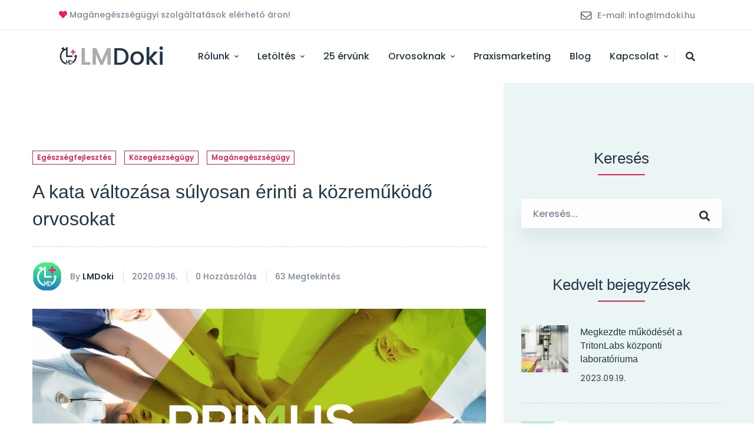

--- FILE ---
content_type: text/html; charset=UTF-8
request_url: https://lmdoki.hu/a-kata-valtozasa-sulyosan-erinti-a-kozremukodo-orvosokat/
body_size: 33327
content:
<!DOCTYPE html>
<html dir="ltr" lang="hu"
	prefix="og: https://ogp.me/ns#" >
<head>
	<meta charset="UTF-8">
	<meta name="viewport" content="width=device-width, initial-scale=1">
	<link rel="profile" href="http://gmpg.org/xfn/11">
			<link rel="pingback" href="https://lmdoki.hu/xmlrpc.php">
		<title>A kata változása súlyosan érinti a közreműködő orvosokat</title>

		<!-- All in One SEO 4.2.4 - aioseo.com -->
		<meta name="description" content="A magánegészségügyi szolgáltatókat tömörítő Primus Egyesület 2020. szeptember 14-én az alábbiakat tette közzé weboldalán a kata szabályozásának 2021. január 1-től életbe lépő változtatása kapcsán: A PRIMUS a katás kisadózó vállalkozóként dolgozó orvosokat kedvezőtlenül érintő, jövő januártól hatályos jogszabályváltozások miatt is javaslattal fordul a törvényhozókhoz. A módosítás 40%-os büntetőadóval szankcionálja a katás jogviszonyban az egy partnertől származó árbevétel 3" />
		<meta name="robots" content="max-image-preview:large" />
		<link rel="canonical" href="https://lmdoki.hu/a-kata-valtozasa-sulyosan-erinti-a-kozremukodo-orvosokat/" />
		<meta name="generator" content="All in One SEO (AIOSEO) 4.2.4 " />
		<meta property="og:locale" content="hu_HU" />
		<meta property="og:site_name" content="LMDoki - Magánegészségügyi szolgáltatások elérhető áron!" />
		<meta property="og:type" content="article" />
		<meta property="og:title" content="A kata változása súlyosan érinti a közreműködő orvosokat" />
		<meta property="og:description" content="A magánegészségügyi szolgáltatókat tömörítő Primus Egyesület 2020. szeptember 14-én az alábbiakat tette közzé weboldalán a kata szabályozásának 2021. január 1-től életbe lépő változtatása kapcsán: A PRIMUS a katás kisadózó vállalkozóként dolgozó orvosokat kedvezőtlenül érintő, jövő januártól hatályos jogszabályváltozások miatt is javaslattal fordul a törvényhozókhoz. A módosítás 40%-os büntetőadóval szankcionálja a katás jogviszonyban az egy partnertől származó árbevétel 3" />
		<meta property="og:url" content="https://lmdoki.hu/a-kata-valtozasa-sulyosan-erinti-a-kozremukodo-orvosokat/" />
		<meta property="og:image" content="https://lmdoki.hu/wp-content/uploads/2018/10/lmdoki-icon-final2.png" />
		<meta property="og:image:secure_url" content="https://lmdoki.hu/wp-content/uploads/2018/10/lmdoki-icon-final2.png" />
		<meta property="og:image:width" content="1200" />
		<meta property="og:image:height" content="1200" />
		<meta property="article:published_time" content="2020-09-16T13:54:00+00:00" />
		<meta property="article:modified_time" content="2023-05-12T12:36:27+00:00" />
		<meta property="article:publisher" content="https://www.facebook.com/LMDoki" />
		<meta name="twitter:card" content="summary_large_image" />
		<meta name="twitter:title" content="A kata változása súlyosan érinti a közreműködő orvosokat" />
		<meta name="twitter:description" content="A magánegészségügyi szolgáltatókat tömörítő Primus Egyesület 2020. szeptember 14-én az alábbiakat tette közzé weboldalán a kata szabályozásának 2021. január 1-től életbe lépő változtatása kapcsán: A PRIMUS a katás kisadózó vállalkozóként dolgozó orvosokat kedvezőtlenül érintő, jövő januártól hatályos jogszabályváltozások miatt is javaslattal fordul a törvényhozókhoz. A módosítás 40%-os büntetőadóval szankcionálja a katás jogviszonyban az egy partnertől származó árbevétel 3" />
		<meta name="twitter:image" content="https://lmdoki.hu/wp-content/uploads/2018/10/lmdoki-icon-final2.png" />
		<script type="application/ld+json" class="aioseo-schema">
			{"@context":"https:\/\/schema.org","@graph":[{"@type":"WebSite","@id":"https:\/\/lmdoki.hu\/#website","url":"https:\/\/lmdoki.hu\/","name":"LMDoki","description":"Mag\u00e1neg\u00e9szs\u00e9g\u00fcgyi szolg\u00e1ltat\u00e1sok el\u00e9rhet\u0151 \u00e1ron!","inLanguage":"hu-HU","publisher":{"@id":"https:\/\/lmdoki.hu\/#organization"}},{"@type":"Organization","@id":"https:\/\/lmdoki.hu\/#organization","name":"LMDoki","url":"https:\/\/lmdoki.hu\/","logo":{"@type":"ImageObject","@id":"https:\/\/lmdoki.hu\/#organizationLogo","url":"https:\/\/lmdoki.hu\/wp-content\/uploads\/2022\/07\/lmdoki-app-a\u0301ruha\u0301z-logo\u0301k-800-\u00d7-800-ke\u0301ppont.png","width":800,"height":800,"caption":"App Store Play \u00c1ruh\u00e1z"},"image":{"@id":"https:\/\/lmdoki.hu\/#organizationLogo"},"sameAs":["https:\/\/www.facebook.com\/LMDoki","https:\/\/www.youtube.com\/channel\/UCYUVOdPuCZA0Hk51jr0epSw","https:\/\/www.linkedin.com\/company\/30167867\/"],"contactPoint":{"@type":"ContactPoint","telephone":"+36305359639","contactType":"Customer Support"}},{"@type":"BreadcrumbList","@id":"https:\/\/lmdoki.hu\/a-kata-valtozasa-sulyosan-erinti-a-kozremukodo-orvosokat\/#breadcrumblist","itemListElement":[{"@type":"ListItem","@id":"https:\/\/lmdoki.hu\/#listItem","position":1,"item":{"@type":"WebPage","@id":"https:\/\/lmdoki.hu\/","name":"Home","description":"Bemutat\u00f3 vide\u00f3 az LMDoki applik\u00e1ci\u00f3r\u00f3l, mi\u00e9rt \u00e9rdemes let\u00f6lteni, ha kedvez\u0151 \u00e1r\u00fa orvosi id\u0151pontot keresnek \u00e9s mi\u00e9rt el\u0151ny\u00f6s ez az orvosoknak is.","url":"https:\/\/lmdoki.hu\/"},"nextItem":"https:\/\/lmdoki.hu\/a-kata-valtozasa-sulyosan-erinti-a-kozremukodo-orvosokat\/#listItem"},{"@type":"ListItem","@id":"https:\/\/lmdoki.hu\/a-kata-valtozasa-sulyosan-erinti-a-kozremukodo-orvosokat\/#listItem","position":2,"item":{"@type":"WebPage","@id":"https:\/\/lmdoki.hu\/a-kata-valtozasa-sulyosan-erinti-a-kozremukodo-orvosokat\/","name":"A kata v\u00e1ltoz\u00e1sa s\u00falyosan \u00e9rinti a k\u00f6zrem\u0171k\u00f6d\u0151 orvosokat","description":"A mag\u00e1neg\u00e9szs\u00e9g\u00fcgyi szolg\u00e1ltat\u00f3kat t\u00f6m\u00f6r\u00edt\u0151 Primus Egyes\u00fclet 2020. szeptember 14-\u00e9n az al\u00e1bbiakat tette k\u00f6zz\u00e9 weboldal\u00e1n a kata szab\u00e1lyoz\u00e1s\u00e1nak 2021. janu\u00e1r 1-t\u0151l \u00e9letbe l\u00e9p\u0151 v\u00e1ltoztat\u00e1sa kapcs\u00e1n: A PRIMUS a kat\u00e1s kisad\u00f3z\u00f3 v\u00e1llalkoz\u00f3k\u00e9nt dolgoz\u00f3 orvosokat kedvez\u0151tlen\u00fcl \u00e9rint\u0151, j\u00f6v\u0151 janu\u00e1rt\u00f3l hat\u00e1lyos jogszab\u00e1lyv\u00e1ltoz\u00e1sok miatt is javaslattal fordul a t\u00f6rv\u00e9nyhoz\u00f3khoz. A m\u00f3dos\u00edt\u00e1s 40%-os b\u00fcntet\u0151ad\u00f3val szankcion\u00e1lja a kat\u00e1s jogviszonyban az egy partnert\u0151l sz\u00e1rmaz\u00f3 \u00e1rbev\u00e9tel 3","url":"https:\/\/lmdoki.hu\/a-kata-valtozasa-sulyosan-erinti-a-kozremukodo-orvosokat\/"},"previousItem":"https:\/\/lmdoki.hu\/#listItem"}]},{"@type":"Person","@id":"https:\/\/lmdoki.hu\/author\/lmdoki\/#author","url":"https:\/\/lmdoki.hu\/author\/lmdoki\/","name":"LMDoki","image":{"@type":"ImageObject","@id":"https:\/\/lmdoki.hu\/a-kata-valtozasa-sulyosan-erinti-a-kozremukodo-orvosokat\/#authorImage","url":"https:\/\/secure.gravatar.com\/avatar\/f89c8a82c1bacb21d51d88aecaa22a43?s=96&d=mm&r=g","width":96,"height":96,"caption":"LMDoki"}},{"@type":"WebPage","@id":"https:\/\/lmdoki.hu\/a-kata-valtozasa-sulyosan-erinti-a-kozremukodo-orvosokat\/#webpage","url":"https:\/\/lmdoki.hu\/a-kata-valtozasa-sulyosan-erinti-a-kozremukodo-orvosokat\/","name":"A kata v\u00e1ltoz\u00e1sa s\u00falyosan \u00e9rinti a k\u00f6zrem\u0171k\u00f6d\u0151 orvosokat","description":"A mag\u00e1neg\u00e9szs\u00e9g\u00fcgyi szolg\u00e1ltat\u00f3kat t\u00f6m\u00f6r\u00edt\u0151 Primus Egyes\u00fclet 2020. szeptember 14-\u00e9n az al\u00e1bbiakat tette k\u00f6zz\u00e9 weboldal\u00e1n a kata szab\u00e1lyoz\u00e1s\u00e1nak 2021. janu\u00e1r 1-t\u0151l \u00e9letbe l\u00e9p\u0151 v\u00e1ltoztat\u00e1sa kapcs\u00e1n: A PRIMUS a kat\u00e1s kisad\u00f3z\u00f3 v\u00e1llalkoz\u00f3k\u00e9nt dolgoz\u00f3 orvosokat kedvez\u0151tlen\u00fcl \u00e9rint\u0151, j\u00f6v\u0151 janu\u00e1rt\u00f3l hat\u00e1lyos jogszab\u00e1lyv\u00e1ltoz\u00e1sok miatt is javaslattal fordul a t\u00f6rv\u00e9nyhoz\u00f3khoz. A m\u00f3dos\u00edt\u00e1s 40%-os b\u00fcntet\u0151ad\u00f3val szankcion\u00e1lja a kat\u00e1s jogviszonyban az egy partnert\u0151l sz\u00e1rmaz\u00f3 \u00e1rbev\u00e9tel 3","inLanguage":"hu-HU","isPartOf":{"@id":"https:\/\/lmdoki.hu\/#website"},"breadcrumb":{"@id":"https:\/\/lmdoki.hu\/a-kata-valtozasa-sulyosan-erinti-a-kozremukodo-orvosokat\/#breadcrumblist"},"author":"https:\/\/lmdoki.hu\/author\/lmdoki\/#author","creator":"https:\/\/lmdoki.hu\/author\/lmdoki\/#author","image":{"@type":"ImageObject","@id":"https:\/\/lmdoki.hu\/#mainImage","url":"https:\/\/lmdoki.hu\/wp-content\/uploads\/2020\/10\/Ke\u0301pernyo\u030bfoto\u0301-2020-10-19-15.51.28.png","width":1153,"height":618,"caption":"Primus Egyes\u00fclet"},"primaryImageOfPage":{"@id":"https:\/\/lmdoki.hu\/a-kata-valtozasa-sulyosan-erinti-a-kozremukodo-orvosokat\/#mainImage"},"datePublished":"2020-09-16T13:54:00+02:00","dateModified":"2023-05-12T12:36:27+02:00"},{"@type":"BlogPosting","@id":"https:\/\/lmdoki.hu\/a-kata-valtozasa-sulyosan-erinti-a-kozremukodo-orvosokat\/#blogposting","name":"A kata v\u00e1ltoz\u00e1sa s\u00falyosan \u00e9rinti a k\u00f6zrem\u0171k\u00f6d\u0151 orvosokat","description":"A mag\u00e1neg\u00e9szs\u00e9g\u00fcgyi szolg\u00e1ltat\u00f3kat t\u00f6m\u00f6r\u00edt\u0151 Primus Egyes\u00fclet 2020. szeptember 14-\u00e9n az al\u00e1bbiakat tette k\u00f6zz\u00e9 weboldal\u00e1n a kata szab\u00e1lyoz\u00e1s\u00e1nak 2021. janu\u00e1r 1-t\u0151l \u00e9letbe l\u00e9p\u0151 v\u00e1ltoztat\u00e1sa kapcs\u00e1n: A PRIMUS a kat\u00e1s kisad\u00f3z\u00f3 v\u00e1llalkoz\u00f3k\u00e9nt dolgoz\u00f3 orvosokat kedvez\u0151tlen\u00fcl \u00e9rint\u0151, j\u00f6v\u0151 janu\u00e1rt\u00f3l hat\u00e1lyos jogszab\u00e1lyv\u00e1ltoz\u00e1sok miatt is javaslattal fordul a t\u00f6rv\u00e9nyhoz\u00f3khoz. A m\u00f3dos\u00edt\u00e1s 40%-os b\u00fcntet\u0151ad\u00f3val szankcion\u00e1lja a kat\u00e1s jogviszonyban az egy partnert\u0151l sz\u00e1rmaz\u00f3 \u00e1rbev\u00e9tel 3","inLanguage":"hu-HU","headline":"A kata v\u00e1ltoz\u00e1sa s\u00falyosan \u00e9rinti a k\u00f6zrem\u0171k\u00f6d\u0151 orvosokat","author":{"@id":"https:\/\/lmdoki.hu\/author\/lmdoki\/#author"},"publisher":{"@id":"https:\/\/lmdoki.hu\/#organization"},"datePublished":"2020-09-16T13:54:00+02:00","dateModified":"2023-05-12T12:36:27+02:00","articleSection":"Eg\u00e9szs\u00e9gfejleszt\u00e9s, K\u00f6zeg\u00e9szs\u00e9g\u00fcgy, Mag\u00e1neg\u00e9szs\u00e9g\u00fcgy, KATA, Primus","mainEntityOfPage":{"@id":"https:\/\/lmdoki.hu\/a-kata-valtozasa-sulyosan-erinti-a-kozremukodo-orvosokat\/#webpage"},"isPartOf":{"@id":"https:\/\/lmdoki.hu\/a-kata-valtozasa-sulyosan-erinti-a-kozremukodo-orvosokat\/#webpage"},"image":{"@type":"ImageObject","@id":"https:\/\/lmdoki.hu\/#articleImage","url":"https:\/\/lmdoki.hu\/wp-content\/uploads\/2020\/10\/Ke\u0301pernyo\u030bfoto\u0301-2020-10-19-15.51.28.png","width":1153,"height":618,"caption":"Primus Egyes\u00fclet"}}]}
		</script>
		<!-- All in One SEO -->

<link rel='dns-prefetch' href='//widget.tagembed.com' />
<link rel='dns-prefetch' href='//www.googletagmanager.com' />
<link rel='dns-prefetch' href='//s.w.org' />
<link href='https://fonts.gstatic.com' crossorigin rel='preconnect' />
<link rel="alternate" type="application/rss+xml" title="LMDoki &raquo; hírcsatorna" href="https://lmdoki.hu/feed/" />
<link rel="alternate" type="application/rss+xml" title="LMDoki &raquo; hozzászólás hírcsatorna" href="https://lmdoki.hu/comments/feed/" />
<link rel="alternate" type="application/rss+xml" title="LMDoki &raquo; A kata változása súlyosan érinti a közreműködő orvosokat hozzászólás hírcsatorna" href="https://lmdoki.hu/a-kata-valtozasa-sulyosan-erinti-a-kozremukodo-orvosokat/feed/" />
		<!-- This site uses the Google Analytics by MonsterInsights plugin v8.26.0 - Using Analytics tracking - https://www.monsterinsights.com/ -->
		<!-- Note: MonsterInsights is not currently configured on this site. The site owner needs to authenticate with Google Analytics in the MonsterInsights settings panel. -->
					<!-- No tracking code set -->
				<!-- / Google Analytics by MonsterInsights -->
		<script type="text/javascript">
window._wpemojiSettings = {"baseUrl":"https:\/\/s.w.org\/images\/core\/emoji\/14.0.0\/72x72\/","ext":".png","svgUrl":"https:\/\/s.w.org\/images\/core\/emoji\/14.0.0\/svg\/","svgExt":".svg","source":{"concatemoji":"https:\/\/lmdoki.hu\/wp-includes\/js\/wp-emoji-release.min.js?ver=6.0.11"}};
/*! This file is auto-generated */
!function(e,a,t){var n,r,o,i=a.createElement("canvas"),p=i.getContext&&i.getContext("2d");function s(e,t){var a=String.fromCharCode,e=(p.clearRect(0,0,i.width,i.height),p.fillText(a.apply(this,e),0,0),i.toDataURL());return p.clearRect(0,0,i.width,i.height),p.fillText(a.apply(this,t),0,0),e===i.toDataURL()}function c(e){var t=a.createElement("script");t.src=e,t.defer=t.type="text/javascript",a.getElementsByTagName("head")[0].appendChild(t)}for(o=Array("flag","emoji"),t.supports={everything:!0,everythingExceptFlag:!0},r=0;r<o.length;r++)t.supports[o[r]]=function(e){if(!p||!p.fillText)return!1;switch(p.textBaseline="top",p.font="600 32px Arial",e){case"flag":return s([127987,65039,8205,9895,65039],[127987,65039,8203,9895,65039])?!1:!s([55356,56826,55356,56819],[55356,56826,8203,55356,56819])&&!s([55356,57332,56128,56423,56128,56418,56128,56421,56128,56430,56128,56423,56128,56447],[55356,57332,8203,56128,56423,8203,56128,56418,8203,56128,56421,8203,56128,56430,8203,56128,56423,8203,56128,56447]);case"emoji":return!s([129777,127995,8205,129778,127999],[129777,127995,8203,129778,127999])}return!1}(o[r]),t.supports.everything=t.supports.everything&&t.supports[o[r]],"flag"!==o[r]&&(t.supports.everythingExceptFlag=t.supports.everythingExceptFlag&&t.supports[o[r]]);t.supports.everythingExceptFlag=t.supports.everythingExceptFlag&&!t.supports.flag,t.DOMReady=!1,t.readyCallback=function(){t.DOMReady=!0},t.supports.everything||(n=function(){t.readyCallback()},a.addEventListener?(a.addEventListener("DOMContentLoaded",n,!1),e.addEventListener("load",n,!1)):(e.attachEvent("onload",n),a.attachEvent("onreadystatechange",function(){"complete"===a.readyState&&t.readyCallback()})),(e=t.source||{}).concatemoji?c(e.concatemoji):e.wpemoji&&e.twemoji&&(c(e.twemoji),c(e.wpemoji)))}(window,document,window._wpemojiSettings);
</script>
<style type="text/css">
img.wp-smiley,
img.emoji {
	display: inline !important;
	border: none !important;
	box-shadow: none !important;
	height: 1em !important;
	width: 1em !important;
	margin: 0 0.07em !important;
	vertical-align: -0.1em !important;
	background: none !important;
	padding: 0 !important;
}
</style>
	<link rel='stylesheet' id='wp-block-library-css'  href='https://lmdoki.hu/wp-includes/css/dist/block-library/style.min.css?ver=6.0.11' type='text/css' media='all' />
<style id='wp-block-library-theme-inline-css' type='text/css'>
.wp-block-audio figcaption{color:#555;font-size:13px;text-align:center}.is-dark-theme .wp-block-audio figcaption{color:hsla(0,0%,100%,.65)}.wp-block-code{border:1px solid #ccc;border-radius:4px;font-family:Menlo,Consolas,monaco,monospace;padding:.8em 1em}.wp-block-embed figcaption{color:#555;font-size:13px;text-align:center}.is-dark-theme .wp-block-embed figcaption{color:hsla(0,0%,100%,.65)}.blocks-gallery-caption{color:#555;font-size:13px;text-align:center}.is-dark-theme .blocks-gallery-caption{color:hsla(0,0%,100%,.65)}.wp-block-image figcaption{color:#555;font-size:13px;text-align:center}.is-dark-theme .wp-block-image figcaption{color:hsla(0,0%,100%,.65)}.wp-block-pullquote{border-top:4px solid;border-bottom:4px solid;margin-bottom:1.75em;color:currentColor}.wp-block-pullquote__citation,.wp-block-pullquote cite,.wp-block-pullquote footer{color:currentColor;text-transform:uppercase;font-size:.8125em;font-style:normal}.wp-block-quote{border-left:.25em solid;margin:0 0 1.75em;padding-left:1em}.wp-block-quote cite,.wp-block-quote footer{color:currentColor;font-size:.8125em;position:relative;font-style:normal}.wp-block-quote.has-text-align-right{border-left:none;border-right:.25em solid;padding-left:0;padding-right:1em}.wp-block-quote.has-text-align-center{border:none;padding-left:0}.wp-block-quote.is-large,.wp-block-quote.is-style-large,.wp-block-quote.is-style-plain{border:none}.wp-block-search .wp-block-search__label{font-weight:700}:where(.wp-block-group.has-background){padding:1.25em 2.375em}.wp-block-separator.has-css-opacity{opacity:.4}.wp-block-separator{border:none;border-bottom:2px solid;margin-left:auto;margin-right:auto}.wp-block-separator.has-alpha-channel-opacity{opacity:1}.wp-block-separator:not(.is-style-wide):not(.is-style-dots){width:100px}.wp-block-separator.has-background:not(.is-style-dots){border-bottom:none;height:1px}.wp-block-separator.has-background:not(.is-style-wide):not(.is-style-dots){height:2px}.wp-block-table thead{border-bottom:3px solid}.wp-block-table tfoot{border-top:3px solid}.wp-block-table td,.wp-block-table th{padding:.5em;border:1px solid;word-break:normal}.wp-block-table figcaption{color:#555;font-size:13px;text-align:center}.is-dark-theme .wp-block-table figcaption{color:hsla(0,0%,100%,.65)}.wp-block-video figcaption{color:#555;font-size:13px;text-align:center}.is-dark-theme .wp-block-video figcaption{color:hsla(0,0%,100%,.65)}.wp-block-template-part.has-background{padding:1.25em 2.375em;margin-top:0;margin-bottom:0}
</style>
<style id='global-styles-inline-css' type='text/css'>
body{--wp--preset--color--black: #000000;--wp--preset--color--cyan-bluish-gray: #abb8c3;--wp--preset--color--white: #ffffff;--wp--preset--color--pale-pink: #f78da7;--wp--preset--color--vivid-red: #cf2e2e;--wp--preset--color--luminous-vivid-orange: #ff6900;--wp--preset--color--luminous-vivid-amber: #fcb900;--wp--preset--color--light-green-cyan: #7bdcb5;--wp--preset--color--vivid-green-cyan: #00d084;--wp--preset--color--pale-cyan-blue: #8ed1fc;--wp--preset--color--vivid-cyan-blue: #0693e3;--wp--preset--color--vivid-purple: #9b51e0;--wp--preset--gradient--vivid-cyan-blue-to-vivid-purple: linear-gradient(135deg,rgba(6,147,227,1) 0%,rgb(155,81,224) 100%);--wp--preset--gradient--light-green-cyan-to-vivid-green-cyan: linear-gradient(135deg,rgb(122,220,180) 0%,rgb(0,208,130) 100%);--wp--preset--gradient--luminous-vivid-amber-to-luminous-vivid-orange: linear-gradient(135deg,rgba(252,185,0,1) 0%,rgba(255,105,0,1) 100%);--wp--preset--gradient--luminous-vivid-orange-to-vivid-red: linear-gradient(135deg,rgba(255,105,0,1) 0%,rgb(207,46,46) 100%);--wp--preset--gradient--very-light-gray-to-cyan-bluish-gray: linear-gradient(135deg,rgb(238,238,238) 0%,rgb(169,184,195) 100%);--wp--preset--gradient--cool-to-warm-spectrum: linear-gradient(135deg,rgb(74,234,220) 0%,rgb(151,120,209) 20%,rgb(207,42,186) 40%,rgb(238,44,130) 60%,rgb(251,105,98) 80%,rgb(254,248,76) 100%);--wp--preset--gradient--blush-light-purple: linear-gradient(135deg,rgb(255,206,236) 0%,rgb(152,150,240) 100%);--wp--preset--gradient--blush-bordeaux: linear-gradient(135deg,rgb(254,205,165) 0%,rgb(254,45,45) 50%,rgb(107,0,62) 100%);--wp--preset--gradient--luminous-dusk: linear-gradient(135deg,rgb(255,203,112) 0%,rgb(199,81,192) 50%,rgb(65,88,208) 100%);--wp--preset--gradient--pale-ocean: linear-gradient(135deg,rgb(255,245,203) 0%,rgb(182,227,212) 50%,rgb(51,167,181) 100%);--wp--preset--gradient--electric-grass: linear-gradient(135deg,rgb(202,248,128) 0%,rgb(113,206,126) 100%);--wp--preset--gradient--midnight: linear-gradient(135deg,rgb(2,3,129) 0%,rgb(40,116,252) 100%);--wp--preset--duotone--dark-grayscale: url('#wp-duotone-dark-grayscale');--wp--preset--duotone--grayscale: url('#wp-duotone-grayscale');--wp--preset--duotone--purple-yellow: url('#wp-duotone-purple-yellow');--wp--preset--duotone--blue-red: url('#wp-duotone-blue-red');--wp--preset--duotone--midnight: url('#wp-duotone-midnight');--wp--preset--duotone--magenta-yellow: url('#wp-duotone-magenta-yellow');--wp--preset--duotone--purple-green: url('#wp-duotone-purple-green');--wp--preset--duotone--blue-orange: url('#wp-duotone-blue-orange');--wp--preset--font-size--small: 13px;--wp--preset--font-size--medium: 20px;--wp--preset--font-size--large: 36px;--wp--preset--font-size--x-large: 42px;}.has-black-color{color: var(--wp--preset--color--black) !important;}.has-cyan-bluish-gray-color{color: var(--wp--preset--color--cyan-bluish-gray) !important;}.has-white-color{color: var(--wp--preset--color--white) !important;}.has-pale-pink-color{color: var(--wp--preset--color--pale-pink) !important;}.has-vivid-red-color{color: var(--wp--preset--color--vivid-red) !important;}.has-luminous-vivid-orange-color{color: var(--wp--preset--color--luminous-vivid-orange) !important;}.has-luminous-vivid-amber-color{color: var(--wp--preset--color--luminous-vivid-amber) !important;}.has-light-green-cyan-color{color: var(--wp--preset--color--light-green-cyan) !important;}.has-vivid-green-cyan-color{color: var(--wp--preset--color--vivid-green-cyan) !important;}.has-pale-cyan-blue-color{color: var(--wp--preset--color--pale-cyan-blue) !important;}.has-vivid-cyan-blue-color{color: var(--wp--preset--color--vivid-cyan-blue) !important;}.has-vivid-purple-color{color: var(--wp--preset--color--vivid-purple) !important;}.has-black-background-color{background-color: var(--wp--preset--color--black) !important;}.has-cyan-bluish-gray-background-color{background-color: var(--wp--preset--color--cyan-bluish-gray) !important;}.has-white-background-color{background-color: var(--wp--preset--color--white) !important;}.has-pale-pink-background-color{background-color: var(--wp--preset--color--pale-pink) !important;}.has-vivid-red-background-color{background-color: var(--wp--preset--color--vivid-red) !important;}.has-luminous-vivid-orange-background-color{background-color: var(--wp--preset--color--luminous-vivid-orange) !important;}.has-luminous-vivid-amber-background-color{background-color: var(--wp--preset--color--luminous-vivid-amber) !important;}.has-light-green-cyan-background-color{background-color: var(--wp--preset--color--light-green-cyan) !important;}.has-vivid-green-cyan-background-color{background-color: var(--wp--preset--color--vivid-green-cyan) !important;}.has-pale-cyan-blue-background-color{background-color: var(--wp--preset--color--pale-cyan-blue) !important;}.has-vivid-cyan-blue-background-color{background-color: var(--wp--preset--color--vivid-cyan-blue) !important;}.has-vivid-purple-background-color{background-color: var(--wp--preset--color--vivid-purple) !important;}.has-black-border-color{border-color: var(--wp--preset--color--black) !important;}.has-cyan-bluish-gray-border-color{border-color: var(--wp--preset--color--cyan-bluish-gray) !important;}.has-white-border-color{border-color: var(--wp--preset--color--white) !important;}.has-pale-pink-border-color{border-color: var(--wp--preset--color--pale-pink) !important;}.has-vivid-red-border-color{border-color: var(--wp--preset--color--vivid-red) !important;}.has-luminous-vivid-orange-border-color{border-color: var(--wp--preset--color--luminous-vivid-orange) !important;}.has-luminous-vivid-amber-border-color{border-color: var(--wp--preset--color--luminous-vivid-amber) !important;}.has-light-green-cyan-border-color{border-color: var(--wp--preset--color--light-green-cyan) !important;}.has-vivid-green-cyan-border-color{border-color: var(--wp--preset--color--vivid-green-cyan) !important;}.has-pale-cyan-blue-border-color{border-color: var(--wp--preset--color--pale-cyan-blue) !important;}.has-vivid-cyan-blue-border-color{border-color: var(--wp--preset--color--vivid-cyan-blue) !important;}.has-vivid-purple-border-color{border-color: var(--wp--preset--color--vivid-purple) !important;}.has-vivid-cyan-blue-to-vivid-purple-gradient-background{background: var(--wp--preset--gradient--vivid-cyan-blue-to-vivid-purple) !important;}.has-light-green-cyan-to-vivid-green-cyan-gradient-background{background: var(--wp--preset--gradient--light-green-cyan-to-vivid-green-cyan) !important;}.has-luminous-vivid-amber-to-luminous-vivid-orange-gradient-background{background: var(--wp--preset--gradient--luminous-vivid-amber-to-luminous-vivid-orange) !important;}.has-luminous-vivid-orange-to-vivid-red-gradient-background{background: var(--wp--preset--gradient--luminous-vivid-orange-to-vivid-red) !important;}.has-very-light-gray-to-cyan-bluish-gray-gradient-background{background: var(--wp--preset--gradient--very-light-gray-to-cyan-bluish-gray) !important;}.has-cool-to-warm-spectrum-gradient-background{background: var(--wp--preset--gradient--cool-to-warm-spectrum) !important;}.has-blush-light-purple-gradient-background{background: var(--wp--preset--gradient--blush-light-purple) !important;}.has-blush-bordeaux-gradient-background{background: var(--wp--preset--gradient--blush-bordeaux) !important;}.has-luminous-dusk-gradient-background{background: var(--wp--preset--gradient--luminous-dusk) !important;}.has-pale-ocean-gradient-background{background: var(--wp--preset--gradient--pale-ocean) !important;}.has-electric-grass-gradient-background{background: var(--wp--preset--gradient--electric-grass) !important;}.has-midnight-gradient-background{background: var(--wp--preset--gradient--midnight) !important;}.has-small-font-size{font-size: var(--wp--preset--font-size--small) !important;}.has-medium-font-size{font-size: var(--wp--preset--font-size--medium) !important;}.has-large-font-size{font-size: var(--wp--preset--font-size--large) !important;}.has-x-large-font-size{font-size: var(--wp--preset--font-size--x-large) !important;}
</style>
<link rel='stylesheet' id='lm-dokibootstrap-css'  href='https://lmdoki.hu/wp-content/plugins/lm-doki/public/css/bootstrap.min.css?ver=1.0.0' type='text/css' media='all' />
<link rel='stylesheet' id='lm-doki-css'  href='https://lmdoki.hu/wp-content/plugins/lm-doki/public/css/lm-doki-public.css?ver=1.0.0' type='text/css' media='all' />
<link rel='stylesheet' id='rs-plugin-settings-css'  href='https://lmdoki.hu/wp-content/plugins/revslider/public/assets/css/rs6.css?ver=6.1.5' type='text/css' media='all' />
<style id='rs-plugin-settings-inline-css' type='text/css'>
#rs-demo-id {}
</style>
<link rel='stylesheet' id='healsoul-style-css'  href='https://lmdoki.hu/wp-content/themes/healsoul/style.css?ver=6.0.11' type='text/css' media='all' />
<style id='healsoul-style-inline-css' type='text/css'>

				.primary-font, .tm-button, button, input, select, textarea{ font-family: Poppins }
				.primary-font-important { font-family: Poppins !important }
				h1,.h1{font-size: 39.2px}
				h2,.h2{font-size: 29.4px}
				h3,.h3{font-size: 22.4px}
				h4,.h4{font-size: 16.8px}
				h5,.h5{font-size: 14px}
				h6,.h6{font-size: 9.8px}

				@media (min-width: 544px) and (max-width: 1199px) {
					h1,.h1{font-size: calc(39.2px + (56 - 39.2) * ((100vw - 554px) / 646))}
					h2,.h2{font-size: calc(29.4px + (42 - 29.4) * ((100vw - 554px) / 646))}
					h3,.h3{font-size: calc(22.4px + (32 - 22.4) * ((100vw - 554px) / 646))}
					h4,.h4{font-size: calc(16.8px + (24 - 16.8) * ((100vw - 554px) / 646))}
					h5,.h5{font-size: calc(14px + (20 - 14) * ((100vw - 554px) / 646))}
					h6,.h6{font-size: calc(9.8px + (14 - 9.8) * ((100vw - 554px) / 646))}
				}
			
				.boxed
				{
	                max-width: 1200px;
	            }
				.primary-color,
				input[type='text']:focus,
                input[type='email']:focus,
                input[type='url']:focus,
                input[type='password']:focus,
                input[type='search']:focus,
                input[type='number']:focus,
                input[type='tel']:focus,
                input[type='range']:focus,
                input[type='date']:focus,
                input[type='month']:focus,
                input[type='week']:focus,
                input[type='time']:focus,
                input[type='datetime']:focus,
                input[type='datetime-local']:focus,
                input[type='color']:focus, textarea:focus,
                .tm-accordion.style-1 .title-prefix,
                .tm-accordion.style-2 .title-prefix,
                .tm-accordion.style-3 .title-prefix,
                .tm-testimonial.style-2 .quote-icon,
                .tm-list.style-modern-icon-03 .marker,
                .comments-title small a:hover, .comment-reply-title small a:hover,
                select:focus,
                blockquote:before,
                .tm-skill-box .title .icon,
                .post-sticky span,
                .post-author-meta a:hover,
                .comment-list .comment-actions a,
                .page-off-canvas-sidebar .widget_pages a:hover, .page-off-canvas-sidebar .widget_nav_menu a:hover, .page-off-canvas-sidebar .insight-core-bmw a:hover,
                mark,
                .error404 .error-404-big-title,
                .page-close-mobile-menu:hover,
                .growl-close:hover,
                .post-type-archive-ic_caregiver .search-result.style-grid-04 .position,
                .tm-service.style-03 .post-read-more a,
                .tm-service-list .service-list-item:hover a, .tm-service-list .service-list-item:hover .icon,
                .single-case_study .post-categories a,
                .tm-popup-video.style-button-06 a .video-text:after,
                .tm-button.style-flat.tm-button-grey .button-icon,
                .tm-button.style-outline.tm-button-grey .button-icon,
				.tm-button.style-outline.tm-button-primary,
				.tm-button.style-text.tm-button-primary,
				.tm-button.style-text.tm-button-secondary:hover,
				.tm-box-icon .tm-button .button-icon,
				.tm-box-icon .tm-button:hover,
				.tm-box-icon .icon,
				.tm-box-icon.style-2 .box-icon-list i,
				.tm-box-icon.style-6 .heading a:hover,
				.tm-caregiver.style-04 .position,
				.tm-contact-form-7 .form-icon,
				.tm-caregiver .social-networks a:hover,
				.tm-swiper.nav-style-3 .swiper-nav-button:hover,
				.tm-swiper.nav-style-6 .swiper-nav-button:hover,
				.tm-counter.style-01 .number-wrap,
				.tm-counter.style-02 .number-wrap,
				.tm-counter.style-03 .number-wrap,
				.tm-circle-progress-chart .chart-icon,
				.tm-maps.overlay-style-02 .middle-dot,
				.tm-product-banner-slider .tm-product-banner-btn,
				.tm-countdown.skin-dark .number,
				.tm-countdown.skin-dark .separator,
				.tm-slider-button.style-04 .slider-btn:hover,
				.tm-drop-cap.style-1 .drop-cap,
				.tm-caregiver.style-03 .social-networks a:hover,
				.tm-caregiver.style-03 .post-title a:hover,
				.typed-text mark,
				.typed-text .typed-cursor,
				.tm-attribute-list.style-01 .icon,
				.tm-twitter.style-slider-quote .tweet-info:before,
				.tm-twitter.style-slider-quote .tweet-text a,
				.tm-twitter .tweet:before,
				.tm-heading.modern-with-separator .heading,
				.nav-links a:hover,
				.tm-button.tm-button-secondary.style-text:hover,
				.tm-button.style-border-text.tm-button-primary,
				.tm-button.style-border-text.tm-button-secondary .button-icon,
				.tm-info-boxes .box-icon,
				.tm-info-boxes .tm-button .button-icon,
				.tm-team-member .social-networks a:hover,
				.tm-instagram .instagram-user-name,
				.single-post .post-meta .post-author-meta a:hover,
				.single-post .post-tags,
				.single-post .post-categories a,
				.nav-links .archive-link,
				.tm-blog .post-title a:hover,
				.tm-blog .post-categories a,
				.tm-case-study .post-title a:hover,
				.tm-case-study .post-categories:hover,
				.tm-case-study.style-grid .post-read-more span,
				.tm-case-study.style-grid-caption-2 .post-read-more a,
				.tm-case-study.style-grid-caption-3 .post-categories a,
				.tm-service.style-01 .post-read-more .btn-icon,
				.tm-service-feature.style-01 .icon,
				.tm-service.style-05 .post-read-more a,
				.tm-service.style-06 .post-read-more a,
				.tm-service.style-06 .service-item:hover .post-icon i,
				.tm-service.style-07 .service-item:hover .post-icon i,
				.tm-box-icon.style-7:hover .icon span,
				.tm-category-feature.style-01 .icon,
				.tm-product.style-grid .woosw-btn.woosw-added,
				.tm-grid-wrapper .btn-filter:hover,
				.tm-grid-wrapper .btn-filter.current,
				.post-type-archive-ic_caregiver .search-result .caregiver-item .social-networks a:hover,
				.tm-pricing .feature-icon,
				.tm-pricing.style-2 .price-wrap-inner,
				.tm-pricing-rotate-box .tm-pricing-list li:before,
				.tm-pricing.style-3 .price,
				.tm-service-pricing-menu .service-cost,
				.tm-swiper.nav-style-7 .swiper-nav-button:hover,
				.tm-list .marker,
				.tm-list .link:hover,
				.tm-list.style-modern-icon-04 .marker,
				.tm-accordion.style-3 .active .accordion-title .title-prefix,
				.tm-accordion.style-3 .accordion-title:hover .title-prefix,
				.tm-social-networks .link:hover,
				.woosw-area .woosw-inner .woosw-content .woosw-content-top .woosw-close:hover,
				.woosw-area .woosw-inner .woosw-content .woosw-content-bot .woosw-content-bot-inner .woosw-page a:hover,
				.woosw-continue:hover,
				.skin-primary .wpcf7-text.wpcf7-text, .skin-primary .wpcf7-textarea,
				.tm-menu .menu-price,
				.page-content .tm-custom-menu.style-1 .menu a:hover,
				.post-share a:hover,
				.post-share-toggle,
				.single-post .post-meta .sl-icon,
				.single-post .entry-banner .post-meta a:hover,
				.post-share .post-share-title:before,
				.single-post .post-tags span:before,
				.related-posts .related-post-title a:hover,
				.single-case_study .entry-banner .post-categories,
				.simple-footer .social-networks a:hover,
				.widget_recent_entries .post-date:before,
				.tm-testimonial.style-5 .swiper-custom-btn:hover,
				.tm-pricing.style-1.tm-pricing-featured .price,
				.header-17 .info-icon,
				.header-19 .info-icon,
				.page-sidebar-fixed .widget a:hover,
				.top-bar-office-wrapper .office-list a:hover,
				.menu--primary .menu-item-feature,
				.nav-links a:hover:after,
				.post-type-archive-ic_caregiver .search-result.style-grid-03 .post-title a:hover,
				.page-main-content .search-form .search-submit:hover .search-btn-icon,
				.widget_search .search-submit:hover .search-btn-icon, .widget_product_search .search-submit:hover .search-btn-icon,
				.tm-cta-box .info .link a
				{ 
					color: #E12454 
				}
                .primary-color-important,
				.primary-color-hover-important:hover,
				.tm-box-icon.style-7 .tm-box-icon__btn,
				.post-type-archive-ic_caregiver .search-result.style-grid-03 .social-networks a:hover
				 {
                      color: #E12454!important;
				 }
                .primary-background-color,
                .hint--primary:after,
                .page-scroll-up,
                .page-scroll-up:before,
                .widget_calendar #today,
                .tm-view-demo.style-02 .thumbnail:before,
                .page-links > span,
                .page-off-canvas-sidebar .widget-title:after,
                .top-bar-01 .top-bar-button,
                .desktop-menu .header-09 .header-special-button,
                .page-sidebar .page-sidebar-content .widget-title:after,
                .tm-service-list .service-list-item:after,
                .comment-nav-links li .current, .page-pagination li .current,
                .comments-title:before, .comment-reply-title:before,
                .related-posts .related-title:before,
                .tm-gradation--with_image .count span,
                .tm-gradation--with_image .count span:before,
                .tm-gradation--with_image .count span:after,
                .tm-accordion.style-1 .accordion-title:before,
                .tm-accordion.style-2 .accordion-title:after,
				.tm-maps.overlay-style-01 .animated-dot .middle-dot,
				.tm-maps.overlay-style-01 .animated-dot div[class*='signal'],
				.tm-heading.with-separator-2 .heading:after,
				.tm-button.style-border-text:after,
				.tm-team-member.style-2 .inner:before,
				.tm-popup-video.style-button-05 a .video-play,
				.tm-popup-video.style-button-05 a .video-text:before,
				.tm-popup-video.style-button-06 a .video-text:before,
				.tm-popup-video.style-button-06 a .video-play,
				.vc_tta.vc_general.vc_tta-style-healsoul-tour-01 .vc_tta-tabs-list .vc_tta-tab:hover, .vc_tta.vc_general.vc_tta-style-healsoul-tour-01 .vc_tta-tabs-list .vc_tta-tab.vc_active,
				.vc_tta.vc_general.vc_tta-style-healsoul-tour-02 .vc_tta-tabs-list .vc_tta-tab:hover, .vc_tta.vc_general.vc_tta-style-healsoul-tour-02 .vc_tta-tabs-list .vc_tta-tab.vc_active,
				.tm-gallery-slider .lSAction .lSPrev:hover .nav-button-icon:before, .tm-gallery-slider .lSAction .lSNext:hover .nav-button-icon:before,
				.tm-card.style-2 .icon:before,
				.tm-caregiver.style-01 .post-item-wrap:before,
				.post-type-archive-ic_caregiver .search-result.style-grid-01 .post-item-wrap:before,
				.tm-gallery .overlay,
				.tm-grid-wrapper .btn-filter:after,
				.tm-grid-wrapper .filter-counter,
				.tm-blog.style-list .post-categories a:hover,
				.tm-blog.style-list .post-read-more a,
				.tm-blog.style-01 .post-date,
				.tm-blog.style-02 .post-categories a:hover,
				.tm-blog.style-03 .post-read-more a,
				.tm-blog.style-03 .post-read-more a:before,
				.tm-blog.style-03 .post-read-more a:after,
				.tm-page-feature.style-01 .grid-item.current .post-item-wrap, .tm-page-feature.style-01 .grid-item:hover .post-item-wrap,
				.tm-case-study.style-grid .post-thumbnail-wrap:hover .post-read-more,
				.tm-case-study.style-grid-caption-2 .post-read-more a:hover,
				.tm-service.style-01 .post-info:after,
				.tm-service.style-02 .post-read-more a,
				.tm-service.style-02 .post-read-more a:before,
				.tm-service.style-02 .post-read-more a:after,
				.tm-service-feature.style-01 .current .post-item-wrap,
				.tm-service-feature.style-01 .grid-item:hover .post-item-wrap,
				.tm-category-feature.style-01 .current .cat-item-wrap,
				.tm-category-feature.style-01 .grid-item:hover .cat-item-wrap,
				.tm-drop-cap.style-2 .drop-cap,
				.tm-icon.style-01 .icon,
				.tm-box-icon.style-2 .content-wrap:after,
				.tm-contact-form-7.style-02 .wpcf7-submit,
				.tm-contact-form-7.style-03 .wpcf7-submit,
				.tm-mailchimp-form.style-1 .form-submit,
				.tm-card.style-1,
				.tm-list.style-modern-icon-02 .marker,
				.tm-rotate-box .box,
				.tm-social-networks.style-solid-rounded-icon .item:hover .link,
				.tm-social-networks.style-solid-rounded-icon-02 .item:hover .link,
				.tm-separator.style-thick-short-line .separator-wrap,
				.tm-button.style-flat.tm-button-primary,
				.tm-button.style-flat.tm-button-secondary:hover,
				.tm-button.style-outline.tm-button-primary:hover,
				.tm-button.style-modern.tm-button-primary,
				.tm-button.style-modern.tm-button-secondary:after,
				.tm-callout-box.style-01,
				.tm-heading.thick-separator .separator:after,
				.tm-heading.modern-with-separator-02 .heading:after,
				.tm-gradation .count-wrap:before, .tm-gradation .count-wrap:after,
				.vc_progress_bar .vc_general.vc_single_bar .vc_bar,
				.tm-swiper .swiper-nav-button:hover,
				.tm-swiper .swiper-pagination-bullet:hover:before,
				.tm-swiper .swiper-pagination-bullet.swiper-pagination-bullet-active:before,
				.tm-testimonial.style-4 .swiper-custom-btn:hover,
				.tm-timeline.style-01 .content-header,
				.tm-timeline.style-01 .dot:after,
				.tm-gradation .dot:after,
				.tm-slider-button.style-02 .slider-btn:hover,
				.post-share .post-share-list a:hover,
				.single-post .post-categories a:hover,
				.page-sidebar .widget_pages .current-menu-item,
				.page-sidebar .widget_nav_menu .current-menu-item,
				.page-sidebar .insight-core-bmw .current-menu-item,
				.post-type-service .page-sidebar .widget_pages .current-menu-item,
				.post-type-service .page-sidebar .widget_nav_menu .current-menu-item,
				.post-type-service .page-sidebar .insight-core-bmw .current-menu-item,
				.page-sidebar .widget_pages a:hover,
				.page-sidebar .widget_nav_menu a:hover,
				.page-sidebar .insight-core-bmw a:hover,
				.wpb-js-composer .vc_tta.vc_general.vc_tta-style-healsoul-02 .vc_tta-tab:hover:after,
				.wpb-js-composer .vc_tta.vc_general.vc_tta-style-healsoul-02 .vc_tta-tab.vc_active:after,
				.widget_archive a:hover,
				.widget_categories a:hover,
				.widget_categories .current-cat-ancestor > a,
				.widget_categories .current-cat-parent > a,
				.widget_categories .current-cat > a,
				.tm-rotate-box.style-2 .heading:after,
				.tagcloud a:hover,
				.tm-search-form .category-list a:hover,
				.select2-container--default .select2-results__option--highlighted[aria-selected],
				.tm-heading.with-separator-04:before,
				.tm-slider-button.style-03 .slider-btn:hover,
				.tm-heading.with-separator-03 .heading:before, .tm-heading.with-separator-03 .heading:after,
				.box-bg-primary .vc_column-inner .wpb_wrapper,
				.tm-swiper.pagination-style-11 .swiper-pagination-bullet.swiper-pagination-bullet-active,
				.tm-swiper.pagination-style-11 .swiper-pagination-bullet:hover,
				.tm-jobs-box .tm-jobs-box-top .link a:hover:after,
				.tm-popup-video.style-poster-07 .video-play,
				.tm-social-networks.style-rounded-icon-title .item:hover .link-icon
				{
					background-color: #E12454;
				}
                .primary-background-color-important,
				.primary-background-color-hover-important:hover,
				.wooscp-area .wooscp-inner .wooscp-bar .wooscp-bar-btn,
				.lg-progress-bar .lg-progress,
				.wpb-js-composer .vc_tta.vc_general.vc_tta-style-healsoul-03 .vc_tta-tab > a:before
				{
					background-color: #E12454!important;
				}
                .btn-view-full-map
				{
					background-color: rgba(225,36,84,0.7);
				}
                .tm-popup-video.style-poster-01 .video-overlay
				{
					background-color: rgba(225,36,84,0.8);
				}
                .tm-popup-video.style-poster-07 .video-play
				{
					box-shadow: 0 0 20px rgba(225,36,84,0.7);
				}
                .tm-timeline.style-01 .dot,
                .tm-gradation .dot
				{
					background-color: rgba(225,36,84,0.18);
				}
                .tm-timeline.style-01 .dot:before,
                .tm-gradation .dot:before
				{
					background-color: rgba(225,36,84,0.29);
				}
                .tm-box-icon.style-4:hover .content-wrap
				{
					background-color: rgba(225,36,84,0.08);
				}
                .tm-service.style-06 .service-item:hover .post-icon i,
                .tm-service.style-07 .service-item:hover .post-icon i
				{
					background-color: rgba(225,36,84,0.06);
				}
				.primary-border-color,
                input[type='text']:focus,
                input[type='email']:focus,
                input[type='url']:focus,
                input[type='password']:focus,
                input[type='search']:focus,
                input[type='number']:focus,
                input[type='tel']:focus,
                input[type='range']:focus,
                input[type='date']:focus,
                input[type='month']:focus,
                input[type='week']:focus,
                input[type='time']:focus,
                input[type='datetime']:focus,
                input[type='datetime-local']:focus,
                input[type='color']:focus, textarea:focus,
                select:focus,
                .wpb-js-composer .vc_tta.vc_general.vc_tta-style-healsoul-02 .vc_tta-panel-title,
                .single-post .post-categories a,
                .error404 .error-404-search-form-wrap .search-field,
                .header-search-form-wrap .search-form .search-field:focus,
                .widget .mc4wp-form input[type=email]:focus,
                .single-post .post-quote-content,
                .tm-service.style-icon-dotted .service-item:hover .post-icon-overlay,
                .tm-service.style-icon-dashed .service-item:hover .post-icon-overlay,
                .tm-box-icon.style-7:hover .icon-overlay,
                .tm-blog.style-list .post-categories a,
                .tm-blog.style-02 .post-categories a,
                .tm-swiper.nav-style-4 .swiper-nav-button,
                .tm-swiper.nav-style-5 .swiper-nav-button,
				.tm-button.style-outline.tm-button-primary,
				.tm-button.style-flat.tm-button-primary,
				.tm-button.style-flat.tm-button-secondary:hover,
				.tm-social-networks.style-rounded-icon-title .item:hover .link-icon,
				.tm-gallery-slider .lSAction .lSPrev:hover .nav-button-icon:before, .tm-gallery-slider .lSAction .lSNext:hover .nav-button-icon:before,
				.tm-case-study.style-grid .post-read-more,
				.tm-case-study.style-grid .post-thumbnail-wrap:hover .post-read-more,
				.tm-case-study.style-grid-caption-2 .post-read-more a,
				.tm-pricing.style-2.tm-pricing-featured .inner:after,
				.tm-contact-form-7.style-02 .wpcf7-text:focus,
				.tm-contact-form-7.style-02 .wpcf7-date:focus,
				.tm-contact-form-7.style-02 .wpcf7-select:focus,
				.tm-contact-form-7.style-02 .wpcf7-textarea:focus,
				.tm-swiper .swiper-nav-button:hover,
				.tm-swiper .swiper-pagination-bullet:hover:before, .tm-swiper .swiper-pagination-bullet.swiper-pagination-bullet-active:before,
				.tm-social-networks.style-solid-rounded-icon .item:hover .link,
				.tm-social-networks.style-solid-rounded-icon-02 .item:hover .link,
				.tm-testimonial.style-4 .swiper-custom-btn:hover,
				.widget_archive a:hover,
				.widget_categories a:hover,
				.widget_categories .current-cat-ancestor > a,
				.widget_categories .current-cat-parent > a,
				.widget_categories .current-cat > a,
				.widget_pages .current-menu-item, .widget_nav_menu .current-menu-item, .insight-core-bmw .current-menu-item,
				.post-type-service .page-sidebar .widget_pages .current-menu-item,
				.post-type-service .page-sidebar .widget_nav_menu .current-menu-item,
				.post-type-service .page-sidebar .insight-core-bmw .current-menu-item,
				.post-share-toggle:hover,
				.tm-slider-button.style-03 .slider-btn:hover,
				.tm-popup-video.style-button-05 a .video-play,
				.tm-jobs-box .tm-jobs-box-top .link a:hover:after
				{
					border-color: #E12454;
				}
                .primary-border-color-important,
				.primary-border-color-hover-important:hover,
				.tm-maps.overlay-style-02 .animated-dot .signal2,
				.lg-outer .lg-thumb-item.active, .lg-outer .lg-thumb-item:hover,
				#fp-nav ul li a.active span, .fp-slidesNav ul li a.active span
				{
					border-color: #E12454!important;
				}
                .tm-grid-wrapper .filter-counter:before,
                .hint--primary.hint--top-left:before,
                .hint--primary.hint--top-right:before,
                .hint--primary.hint--top:before 
                {
					border-top-color: #E12454;
				}
                .hint--primary.hint--right:before
                {
					border-right-color: #E12454;
				}
                .vc_tta.vc_general.vc_tta-style-healsoul-tour-01 .vc_tta-tabs-list .vc_tta-tab:after,
                .vc_tta.vc_general.vc_tta-style-healsoul-tour-02 .vc_tta-tabs-list .vc_tta-tab:after
                {
					border-left-color: #E12454;
				}
                .hint--primary.hint--bottom-left:before,
                .hint--primary.hint--bottom-right:before,
                .hint--primary.hint--bottom:before
                {
					border-bottom-color: #E12454;
				}
                .hint--primary.hint--left:before
                {
                    border-left-color: #E12454;
                }
				.tm-popup-video.style-poster-01 
				{
					box-shadow: 0 0 40px rgba(225,36,84,0.4);
				}.tm-maps.overlay-style-02 .animated-dot .signal2
			{
				box-shadow: inset 0 0 35px 10px #E12454;
			}.testimonial-info svg *, .tm-testimonial.style-7 .quote-icon svg *
			{
				fill: #E12454; 
			}
			.tm-heading.medium-separator .separator:after,
			.tm-heading.above-medium-separator .separator:after,
			.tm-pricing-rotate-box .title
			 {
				background-color: #E12454;
				background-image: linear-gradient(136deg, #E12454 0%, #223645 100%);
			}
				.secondary-color,
				.topbar a,
				.comment-form label,
				.page-links > a:hover,
				form label,
				.header-search-form-wrap .search-submit,
				.page-close-canvas-sidebar span:hover,
				.tm-button.style-flat.tm-button-grey,
				.tm-button.style-outline.tm-button-grey,
				.tm-button.tm-button-secondary.style-text,
				.tm-button.tm-button-grey.style-text:hover,
				.tm-button.tm-button-primary.style-text:hover,
				.tm-button,
				.tm-button.style-border-text.tm-button-secondary,
				.tm-button.style-border-text.tm-button-primary .button-icon,
				.tm-button.style-modern.tm-button-grey,
				.widget_search .search-btn-icon,
				.single-case_study .post-categories a:hover,
				.tm-caregiver .social-networks a,
				.post-type-archive-ic_caregiver .search-result .caregiver-item .social-networks a,
				.tm-pricing.style-3 .feature-icon,
				.tm-box-icon.style-5 .tm-box-icon__btn,
				.tm-popup-video.style-button-05 a .video-text,
				.tm-popup-video.style-button-06 a .video-text,
				.tm-office-info .info > div:before,
				.tm-mailchimp-form.style-3 button[type='submit']:hover,
				.tm-service.style-04 .post-read-more a,
				.comment-list .comment-actions a:hover,
				.tm-twitter.style-slider-quote .tweet-text a:hover,
				.single-post .post-tags a:hover,
				.nav-links .archive-link:hover,
				.tm-testimonial-list .testimonial-desc,
				.tm-testimonial .testimonial-desc,
				.tm-office-info .link a,
				.tm-contact-form-7 label,
				.tm-case-study.style-grid-caption-3 .post-categories a:hover,
				.tm-case-study.style-grid-caption-3 .post-read-more a,
				.nav-links a,
				.wpb-js-composer .vc_tta.vc_general.vc_tta-style-healsoul-02 .vc_tta-tab.vc_active > a,
				.wpb-js-composer .vc_tta.vc_general.vc_tta-style-healsoul-02 .vc_tta-tab > a:hover,
				.tm-grid-wrapper .btn-filter,
				.widget_calendar caption,
				.post-author-meta a,
				.tm-caregiver-search-form select,
				.tm-accordion.style-2 .accordion-title-wrapper:hover .accordion-title, .tm-accordion.style-2 .active .accordion-title,
				.tm-blog.style-01 .post-categories a:hover,
				.tm-popup-video .video-button,
				.tm-mailchimp-form.style-1 .form-submit:hover,
				.single-post .post-meta .post-author-meta a,
				.single-post .post-link a,
				.tm-slider-button.style-04 .slider-btn,
				.vc_tta-color-secondary.vc_tta-style-outline .vc_tta-panel .vc_tta-panel-title>a,
				.comment-list .comment-datetime:before,
				.page-pagination li a:hover, .page-pagination li a:focus,
				.nav-links a:hover div,
				.comment-nav-links li a:hover, .comment-nav-links li a:focus,
				.tm-slider-button.style-04 .slider-btn
				{
					color: #223645 
				}
				.secondary-color-important,
				.secondary-color-hover-important:hover
				{
					color: #223645!important;
				}
				.secondary-background-color,
				.tm-heading.above-thick-separator .separator:after,
				.tm-heading.beside-thick-separator:before,
				.tm-button.style-flat.tm-button-secondary,
				.tm-button.style-flat.tm-button-primary:hover,
				.tm-button.style-flat.tm-button-grey:hover,
				.tm-button.style-outline.tm-button-secondary:hover,
				.tm-button.style-outline.tm-button-grey:hover,
				.tm-button.style-modern.tm-button-primary:after,
				.tm-button.style-modern.tm-button-grey:after,
				.tm-button.style-modern.tm-button-secondary,
				.tm-box-icon.style-6 .content-wrap:before,
				.tm-blog.style-list .post-read-more a:hover,
				.tm-list.style-modern-icon-02 .list-item:hover .marker,
				.tm-contact-form-7.style-02 .wpcf7-submit:hover,
				.tm-contact-form-7.style-03 .wpcf7-submit:hover,
				.tm-service.style-05 .post-read-more a:hover,
				.tm-service.style-06 .post-read-more a:hover,
				.tm-caregiver.style-03 .post-thumbnail:before,
				.tm-popup-video.style-button-05 a:hover .video-play,
				.tm-accordion.style-3 .active .accordion-title,
                .tm-accordion.style-3 .accordion-title:hover,
                .post-type-archive-ic_caregiver .search-result.style-grid-03 .post-thumbnail:before,
				.widget_archive .count,
				.widget_categories .count,
				.widget_product_categories .count,
				.top-bar-01 .top-bar-button:hover,
				.tm-search-form .search-submit:hover,
				.vc_tta-color-secondary.vc_tta-style-classic .vc_tta-tab>a,
				.vc_tta-color-secondary.vc_tta-style-classic .vc_tta-panel .vc_tta-panel-heading,
				.vc_tta-tabs.vc_tta-color-secondary.vc_tta-style-modern .vc_tta-tab > a,
				.vc_tta-color-secondary.vc_tta-style-modern .vc_tta-panel .vc_tta-panel-heading,
				.vc_tta-color-secondary.vc_tta-style-flat .vc_tta-panel .vc_tta-panel-body,
				.vc_tta-color-secondary.vc_tta-style-flat .vc_tta-panel .vc_tta-panel-heading,
				.vc_tta-color-secondary.vc_tta-style-flat .vc_tta-tab>a,
				.vc_tta-color-secondary.vc_tta-style-outline .vc_tta-panel:not(.vc_active) .vc_tta-panel-heading:focus,
				.vc_tta-color-secondary.vc_tta-style-outline .vc_tta-panel:not(.vc_active) .vc_tta-panel-heading:hover,
				.vc_tta-color-secondary.vc_tta-style-outline .vc_tta-tab:not(.vc_active) >a:focus,
				.vc_tta-color-secondary.vc_tta-style-outline .vc_tta-tab:not(.vc_active) >a:hover,
				.tm-swiper.pagination-style-6 .swiper-pagination-bullet.swiper-pagination-bullet-active:before, .tm-swiper.pagination-style-6 .swiper-pagination-bullet:hover:before
				{
					background-color: #223645;
				}
				.secondary-background-color-important,
				.secondary-background-color-hover-important:hover,
				.mejs-controls .mejs-time-rail .mejs-time-current
				{
					background-color: #223645!important;
				}.secondary-border-color,
				.tm-button.style-outline.tm-button-secondary,
				.tm-button.style-flat.tm-button-primary:hover,
				.tm-button.style-flat.tm-button-secondary,
				.tm-button.style-flat.tm-button-grey:hover,
				.tm-button.style-outline.tm-button-grey:hover,
				.tm-service.style-05 .post-read-more a:hover,
				.tm-service.style-06 .post-read-more a:hover,
				.tm-popup-video.style-button-05 a:hover .video-play,
				.vc_tta-color-secondary.vc_tta-style-classic .vc_tta-panel .vc_tta-panel-heading,
				.vc_tta-color-secondary.vc_tta-style-outline .vc_tta-panel .vc_tta-panel-heading,
				.vc_tta-color-secondary.vc_tta-style-outline .vc_tta-controls-icon::after,
				.vc_tta-color-secondary.vc_tta-style-outline .vc_tta-controls-icon::before,
				.vc_tta-color-secondary.vc_tta-style-outline .vc_tta-panel .vc_tta-panel-body,
				.vc_tta-color-secondary.vc_tta-style-outline .vc_tta-panel .vc_tta-panel-body::after,
				.vc_tta-color-secondary.vc_tta-style-outline .vc_tta-panel .vc_tta-panel-body::before,
				.vc_tta-tabs.vc_tta-color-secondary.vc_tta-style-outline .vc_tta-tab > a
				{
					border-color: #223645;
				}.secondary-border-color-important,
				.secondary-border-color-hover-important:hover
				{
					border-color: #223645!important;
				}
				.third-color,
				.tm-service.style-06 .post-icon i,
				.tm-service.style-07 .post-icon i,
				.tm-box-icon.style-7 .icon span,
				.tm-service-list .icon,
				.tm-counter .icon
				{
					color: #3C8080 
				}
				.third-color-important,
				.third-color-hover-important:hover
				{
					color: #3C8080!important;
				}
				.third-background-color,
				.tm-pricing.style-3 .tm-pricing-recomend,
				.wpb-js-composer .vc_tta.vc_general.vc_tta-style-healsoul-01 .vc_tta-tab > a,
				.wpb-js-composer .vc_tta.vc_general.vc_tta-style-healsoul-01 .vc_active .vc_tta-panel-heading,
				.post-type-archive-ic_caregiver .search-result.style-grid-03 .info
				{
					background-color: #3C8080;
				}
				.third-background-color-important,
				.third-background-color-hover-important:hover
				{
					background-color: #3C8080!important;
				}
				.third-border-color
				{
					border-color: #3C8080;
				}.third-border-color-important,
				.third-border-color-hover-important:hover
				{
					border-color: #3C8080!important;
				}
				@media (min-width: 992px) {
					.page-sidebar {
						flex: 0 0 33.33333%;
						max-width: 33.33333%;
					}
					.page-main-content {
						flex: 0 0 66.66667%;
						max-width: 66.66667%;
					}
				}
				@media (min-width: 1200px) {
					.page-sidebar-left .page-sidebar-inner {
						padding-right: 0;
					}
					.page-sidebar-right .page-sidebar-inner {
						padding-left: 0;
					}
				}
					@media (max-width: 991px) {
					
						.page-main-content {
							-webkit-order: -1;
							-moz-order: -1;
							order: -1;
						}
					}
				.page-mobile-main-menu {
					background: #223645;
                    background: -webkit-linear-gradient(-47deg, #E12454 0%, #223645 100%);
                    background: linear-gradient(-47deg, #E12454 0%, #223645 100%);
				}.lg-backdrop { background-color: #000 !important; }
</style>
<link rel='stylesheet' id='healsoul-child-style-css'  href='https://lmdoki.hu/wp-content/themes/healsoul-child/style.css?ver=1.0.0' type='text/css' media='all' />
<link rel='stylesheet' id='font-flaticon-css'  href='https://lmdoki.hu/wp-content/themes/healsoul/assets/fonts/flaticon/font-flaticon.css' type='text/css' media='all' />
<link rel='stylesheet' id='font-healsoul-css'  href='https://lmdoki.hu/wp-content/themes/healsoul/assets/fonts/healsoul/font-healsoul.css' type='text/css' media='all' />
<link rel='stylesheet' id='font-icomoon-css'  href='https://lmdoki.hu/wp-content/themes/healsoul/assets/fonts/icomoon/font-icomoon.css' type='text/css' media='all' />
<link rel='stylesheet' id='font-icomoon2-css'  href='https://lmdoki.hu/wp-content/themes/healsoul/assets/fonts/icomoon2/font-icomoon2.css' type='text/css' media='all' />
<link rel='stylesheet' id='lightgallery-css'  href='https://lmdoki.hu/wp-content/themes/healsoul/assets/libs/light-gallery/css/lightgallery.min.css?ver=1.6.4' type='text/css' media='all' />
<link rel='stylesheet' id='font-ion-css'  href='https://lmdoki.hu/wp-content/themes/healsoul/assets/fonts/ion/font-ion.min.css' type='text/css' media='all' />
<link rel='stylesheet' id='font-linea-css'  href='https://lmdoki.hu/wp-content/themes/healsoul/assets/fonts/linea/font-linea.min.css' type='text/css' media='all' />
<link rel='stylesheet' id='font-awesome-css'  href='https://lmdoki.hu/wp-content/themes/healsoul/assets/fonts/awesome/css/fontawesome-all.min.css' type='text/css' media='all' />
<link rel='stylesheet' id='swiper-css'  href='https://lmdoki.hu/wp-content/themes/healsoul/assets/libs/swiper/css/swiper.min.css?ver=4.0.3' type='text/css' media='all' />
<link rel='stylesheet' id='spinkit-css'  href='https://lmdoki.hu/wp-content/themes/healsoul/assets/libs/spinkit/spinkit.css' type='text/css' media='all' />
<!--[if lt IE 9]>
<link rel='stylesheet' id='vc_lte_ie9-css'  href='https://lmdoki.hu/wp-content/plugins/js_composer/assets/css/vc_lte_ie9.min.css?ver=6.0.5' type='text/css' media='screen' />
<![endif]-->
<script type='text/javascript' src='https://lmdoki.hu/wp-includes/js/jquery/jquery.min.js?ver=3.6.0' id='jquery-core-js'></script>
<script type='text/javascript' src='https://lmdoki.hu/wp-includes/js/jquery/jquery-migrate.min.js?ver=3.3.2' id='jquery-migrate-js'></script>
<script type='text/javascript' src='https://lmdoki.hu/wp-content/plugins/lm-doki/public/js/lm-doki-public.js?ver=1.0.0' id='lm-doki-js'></script>
<script type='text/javascript' src='https://lmdoki.hu/wp-content/plugins/revslider/public/assets/js/revolution.tools.min.js?ver=6.0' id='tp-tools-js'></script>
<script type='text/javascript' src='https://lmdoki.hu/wp-content/plugins/revslider/public/assets/js/rs6.min.js?ver=6.1.5' id='revmin-js'></script>

<!-- Google Analytics snippet added by Site Kit -->
<script type='text/javascript' src='https://www.googletagmanager.com/gtag/js?id=UA-157612697-1' id='google_gtagjs-js' async></script>
<script type='text/javascript' id='google_gtagjs-js-after'>
window.dataLayer = window.dataLayer || [];function gtag(){dataLayer.push(arguments);}
gtag('set', 'linker', {"domains":["lmdoki.hu"]} );
gtag("js", new Date());
gtag("set", "developer_id.dZTNiMT", true);
gtag("config", "UA-157612697-1", {"anonymize_ip":true});
</script>

<!-- End Google Analytics snippet added by Site Kit -->
<link rel="https://api.w.org/" href="https://lmdoki.hu/wp-json/" /><link rel="alternate" type="application/json" href="https://lmdoki.hu/wp-json/wp/v2/posts/2425" /><link rel="EditURI" type="application/rsd+xml" title="RSD" href="https://lmdoki.hu/xmlrpc.php?rsd" />
<link rel="wlwmanifest" type="application/wlwmanifest+xml" href="https://lmdoki.hu/wp-includes/wlwmanifest.xml" /> 
<meta name="generator" content="WordPress 6.0.11" />
<link rel='shortlink' href='https://lmdoki.hu/?p=2425' />
<link rel="alternate" type="application/json+oembed" href="https://lmdoki.hu/wp-json/oembed/1.0/embed?url=https%3A%2F%2Flmdoki.hu%2Fa-kata-valtozasa-sulyosan-erinti-a-kozremukodo-orvosokat%2F" />
<link rel="alternate" type="text/xml+oembed" href="https://lmdoki.hu/wp-json/oembed/1.0/embed?url=https%3A%2F%2Flmdoki.hu%2Fa-kata-valtozasa-sulyosan-erinti-a-kozremukodo-orvosokat%2F&#038;format=xml" />

		<!-- GA Google Analytics @ https://m0n.co/ga -->
		<script>
			(function(i,s,o,g,r,a,m){i['GoogleAnalyticsObject']=r;i[r]=i[r]||function(){
			(i[r].q=i[r].q||[]).push(arguments)},i[r].l=1*new Date();a=s.createElement(o),
			m=s.getElementsByTagName(o)[0];a.async=1;a.src=g;m.parentNode.insertBefore(a,m)
			})(window,document,'script','https://www.google-analytics.com/analytics.js','ga');
			ga('create', 'G-5QFRCEERSF', 'auto');
			ga('send', 'pageview');
		</script>

	<!-- Global site tag (gtag.js) - Google Analytics -->
<script async src="https://www.googletagmanager.com/gtag/js?id=G-5QFRCEERSF"></script>
<script>
  window.dataLayer = window.dataLayer || [];
  function gtag(){dataLayer.push(arguments);}
  gtag('js', new Date());

  gtag('config', 'G-5QFRCEERSF');
</script>
<meta name="generator" content="Site Kit by Google 1.82.0" /><script>
	// Create BP element on the window
	window["bp"] = window["bp"] || function () {
	  (window["bp"].q = window["bp"].q || []).push(arguments);
	};
	window["bp"].l = 1 * new Date();
	// Insert a script tag on the top of the head to load bp.js
	scriptElement = document.createElement("script");
	firstScript = document.getElementsByTagName("script")[0];
	scriptElement.async = true;
	scriptElement.src = 'https://pixel.barion.com/bp.js';
	firstScript.parentNode.insertBefore(scriptElement, firstScript);
	window['barion_pixel_id'] = 'BP-RFEFW1mpTG-23';
	// Send init event
	bp('init', 'addBarionPixelId', window['barion_pixel_id']);
</script>
<noscript>
	<img height="1" width="1" style="display:none" alt="Barion Pixel" src="https://pixel.barion.com/a.gif?ba_pixel_id='BP-RFEFW1mpTG-23'&ev=contentView&noscript=1">
</noscript>

<!-- Meta Pixel Code -->
<script type='text/javascript'>
!function(f,b,e,v,n,t,s){if(f.fbq)return;n=f.fbq=function(){n.callMethod?
n.callMethod.apply(n,arguments):n.queue.push(arguments)};if(!f._fbq)f._fbq=n;
n.push=n;n.loaded=!0;n.version='2.0';n.queue=[];t=b.createElement(e);t.async=!0;
t.src=v;s=b.getElementsByTagName(e)[0];s.parentNode.insertBefore(t,s)}(window,
document,'script','https://connect.facebook.net/en_US/fbevents.js');
</script>
<!-- End Meta Pixel Code -->
<script type='text/javascript'>
  fbq('init', '678789933353309', {}, {
    "agent": "wordpress-6.0.11-3.0.7"
});
  </script><script type='text/javascript'>
  fbq('track', 'PageView', []);
  </script>
<!-- Meta Pixel Code -->
<noscript>
<img height="1" width="1" style="display:none" alt="fbpx"
src="https://www.facebook.com/tr?id=678789933353309&ev=PageView&noscript=1" />
</noscript>
<!-- End Meta Pixel Code -->
<meta name="generator" content="Powered by WPBakery Page Builder - drag and drop page builder for WordPress."/>
<meta name="generator" content="Powered by Slider Revolution 6.1.5 - responsive, Mobile-Friendly Slider Plugin for WordPress with comfortable drag and drop interface." />
<link rel="icon" href="https://lmdoki.hu/wp-content/uploads/2018/10/cropped-lmdoki-icon-final2-32x32.png" sizes="32x32" />
<link rel="icon" href="https://lmdoki.hu/wp-content/uploads/2018/10/cropped-lmdoki-icon-final2-192x192.png" sizes="192x192" />
<link rel="apple-touch-icon" href="https://lmdoki.hu/wp-content/uploads/2018/10/cropped-lmdoki-icon-final2-180x180.png" />
<meta name="msapplication-TileImage" content="https://lmdoki.hu/wp-content/uploads/2018/10/cropped-lmdoki-icon-final2-270x270.png" />
<script type="text/javascript">function setREVStartSize(t){try{var h,e=document.getElementById(t.c).parentNode.offsetWidth;if(e=0===e||isNaN(e)?window.innerWidth:e,t.tabw=void 0===t.tabw?0:parseInt(t.tabw),t.thumbw=void 0===t.thumbw?0:parseInt(t.thumbw),t.tabh=void 0===t.tabh?0:parseInt(t.tabh),t.thumbh=void 0===t.thumbh?0:parseInt(t.thumbh),t.tabhide=void 0===t.tabhide?0:parseInt(t.tabhide),t.thumbhide=void 0===t.thumbhide?0:parseInt(t.thumbhide),t.mh=void 0===t.mh||""==t.mh||"auto"===t.mh?0:parseInt(t.mh,0),"fullscreen"===t.layout||"fullscreen"===t.l)h=Math.max(t.mh,window.innerHeight);else{for(var i in t.gw=Array.isArray(t.gw)?t.gw:[t.gw],t.rl)void 0!==t.gw[i]&&0!==t.gw[i]||(t.gw[i]=t.gw[i-1]);for(var i in t.gh=void 0===t.el||""===t.el||Array.isArray(t.el)&&0==t.el.length?t.gh:t.el,t.gh=Array.isArray(t.gh)?t.gh:[t.gh],t.rl)void 0!==t.gh[i]&&0!==t.gh[i]||(t.gh[i]=t.gh[i-1]);var r,a=new Array(t.rl.length),n=0;for(var i in t.tabw=t.tabhide>=e?0:t.tabw,t.thumbw=t.thumbhide>=e?0:t.thumbw,t.tabh=t.tabhide>=e?0:t.tabh,t.thumbh=t.thumbhide>=e?0:t.thumbh,t.rl)a[i]=t.rl[i]<window.innerWidth?0:t.rl[i];for(var i in r=a[0],a)r>a[i]&&0<a[i]&&(r=a[i],n=i);var d=e>t.gw[n]+t.tabw+t.thumbw?1:(e-(t.tabw+t.thumbw))/t.gw[n];h=t.gh[n]*d+(t.tabh+t.thumbh)}void 0===window.rs_init_css&&(window.rs_init_css=document.head.appendChild(document.createElement("style"))),document.getElementById(t.c).height=h,window.rs_init_css.innerHTML+="#"+t.c+"_wrapper { height: "+h+"px }"}catch(t){console.log("Failure at Presize of Slider:"+t)}};</script>
		<style type="text/css" id="wp-custom-css">
			.tm-blog.style-list_simple .post-thumbnail {
	width: auto;
  height: 80px;
}

.tm-blog.style-list_simple .post-thumbnail img {
	height: 80px;
	width: 80px;
	max-width:80px;
}		</style>
		<style id="kirki-inline-styles">.top-bar-01{padding-top:0px;padding-bottom:0px;background-color:#fff;border-bottom-width:1px;border-bottom-color:#eee;color:#777;}.top-bar-01, .top-bar-01 a{letter-spacing:0em;line-height:1.78;text-transform:none;font-size:14px;}.top-bar-01 a, .top-bar-01 .top-bar-text span{color:#E12454;}.top-bar-01 a:hover, .top-bar-01 a:focus{color:#223645;}.top-bar-01 .social-link{color:#223645;}.top-bar-01 .social-link:hover{color:#E12454;}.top-bar-01 .top-bar-text-wrap, .top-bar-01 .top-bar-social-network, .top-bar-01 .top-bar-social-network .social-link + .social-link{border-color:#eeeeee;}.top-bar-02{padding-top:0px;padding-bottom:0px;background-color:#223645;border-bottom-width:0px;border-bottom-color:rgba(238, 238, 238, 0.1);}.top-bar-02, .top-bar-02 a{letter-spacing:0em;line-height:1.78;text-transform:none;font-size:14px;}.top-bar-02 .top-bar-office-wrapper .office .office-content-wrap{border-left-color:rgba(238, 238, 238, 0.1);}.top-bar-02, .top-bar-02 .switcher-language-wrapper .wpml-ls-legacy-dropdown-click .wpml-ls-item-toggle:after{color:#fff;}.top-bar-02 a{color:#fff;}.top-bar-02 a:hover, .top-bar-02 a:focus{color:#E12454;}.top-bar-02 .top-bar-office-wrapper .active{background-color:#3C8080;color:#fff;}.top-bar-03{padding-top:0px;padding-bottom:0px;background-color:#223645;border-bottom-width:1px;border-bottom-color:rgba(216, 216, 216, 0.2);color:#fff;}.top-bar-03, .top-bar-03 a{letter-spacing:0em;line-height:1.78;text-transform:none;font-size:14px;}.top-bar-03 .top-bar-office-wrapper .office .office-content-wrap{border-left-color:rgba(216, 216, 216, 0.2);}.top-bar-03 a{color:#fff;}.top-bar-03 a:hover, .top-bar-03 a:focus{color:#E12454;}.top-bar-03 .top-bar-info .info-icon{color:#E12454;}.top-bar-04{padding-top:0px;padding-bottom:0px;background-color:rgba(255, 255, 255, 0);border-bottom-width:1px;border-bottom-color:rgba(238, 238, 238, 0.17);color:#fff;}.top-bar-04, .top-bar-04 a{letter-spacing:0em;line-height:1.78;text-transform:none;font-size:14px;}.top-bar-04 .top-bar-office-wrapper .office .office-content-wrap{border-left-color:rgba(238, 238, 238, 0.17);}.top-bar-04 a{color:#fff;}.top-bar-04 a:hover, .top-bar-04 a:focus{color:#E12454;}.top-bar-04 .top-bar-info .info-icon{color:#fff;}.top-bar-04 .social-link{color:#fff;}.top-bar-04 .social-link:hover{color:#E12454;}.top-bar-04 .top-bar-text-wrap, .top-bar-04 .top-bar-social-network, .top-bar-04 .top-bar-social-network .social-link + .social-link{border-color:rgba(238, 238, 238, 0.17);}.top-bar-04 .top-bar-info .info-item{border-right-color:rgba(238, 238, 238, 0.17);}.top-bar-05{padding-top:13px;padding-bottom:13px;background-color:#fff;border-bottom-width:1px;border-bottom-color:#eee;color:#7A8A9E;}.top-bar-05, .top-bar-05 a{letter-spacing:0em;line-height:1.78;text-transform:none;font-size:14px;}.top-bar-05 .top-bar-text span{color:#E12454;}.top-bar-05 a{color:#223645;}.top-bar-05 a:hover, .top-bar-05 a:focus{color:#E12454;}.top-bar-06{padding-top:0px;padding-bottom:0px;background-color:#223645;border-bottom-width:0px;color:#fff;}.top-bar-06, .top-bar-06 a{letter-spacing:0em;line-height:1.78;text-transform:none;font-size:14px;}.top-bar-06 a, .top-bar-06 .tm-button.style-text{color:#fff;}.top-bar-06 a:hover, .top-bar-06 a:focus, .top-bar-06 .tm-button.style-text:hover, .top-bar-06 .tm-button.style-text .button-icon{color:#E12454;}.top-bar-07{padding-top:0px;padding-bottom:0px;background-color:#fff;border-bottom-width:1px;border-bottom-color:#eee;color:#7A8A9E;}.top-bar-07, .top-bar-07 a{letter-spacing:0em;line-height:1.78;text-transform:none;font-size:14px;}.top-bar-07 .top-bar-office-wrapper .office .office-content-wrap{border-left-color:#eee;}.top-bar-07 a{color:#7A8A9E;}.top-bar-07 a:hover, .top-bar-07 a:focus{color:#E12454;}.top-bar-07 .social-link{color:#bdbdbd;}.top-bar-07 .social-link:hover{color:#E12454;}.top-bar-07 .top-bar-info .info-icon{color:#E12454;}.top-bar-08{padding-top:0px;padding-bottom:0px;background-color:#fff;border-bottom-width:1px;border-bottom-color:#eee;color:#7A8A9E;}.top-bar-08, .top-bar-08 a{font-weight:500;letter-spacing:0em;line-height:1.78;text-transform:none;font-size:14px;}.top-bar-08 .top-bar-office-wrapper .office .office-content-wrap{border-left-color:#eee;}.top-bar-08 a{color:#7A8A9E;}.top-bar-08 a:hover, .top-bar-08 a:focus{color:#E12454;}.top-bar-08 .social-link{color:#223645;}.top-bar-08 .social-link:hover{color:#E12454;}.top-bar-08 .tm-button{color:#fff;border-color:#E12454;background-color:#E12454;}.top-bar-08 .tm-button:hover{color:#fff;border-color:#223645;background-color:#223645;}.top-bar-09{padding-top:8px;padding-bottom:8px;background-color:#f7f7f7;border-bottom-width:0px;border-bottom-color:#eee;color:#777;}.top-bar-09, .top-bar-09 a{font-weight:500;letter-spacing:0em;line-height:1.78;text-transform:none;font-size:14px;}.top-bar-09 a{color:#777;}.top-bar-09 a:hover, .top-bar-09 a:focus{color:#223645;}.top-bar-09 .top-bar-text a{color:#E12454;}.top-bar-09 .top-bar-text a:hover{color:#223645;}.top-bar-10{padding-top:0px;padding-bottom:0px;background-color:#223645;border-bottom-width:0px;border-bottom-color:#eee;color:#fff;}.top-bar-10, .top-bar-10 a{font-weight:500;letter-spacing:0em;line-height:1.78;text-transform:none;font-size:14px;}.top-bar-10 .top-bar-office-wrapper .office .office-content-wrap{border-left-color:#eee;}.top-bar-10 a{color:#E12454;}.top-bar-10 a:hover, .top-bar-10 a:focus{color:#E12454;}.top-bar-10 .info-icon, .top-bar-10 .top-bar-text span{color:#E12454;}.top-bar-10 .top-bar-info .info-item{border-left-color:rgba(238, 238, 238, 0.17);}.top-bar-11{padding-top:13px;padding-bottom:13px;background-color:#223645;border-bottom-width:0px;border-bottom-color:#eee;color:#fff;}.top-bar-11, .top-bar-11 a{font-weight:500;letter-spacing:0em;line-height:1.78;text-transform:none;font-size:14px;}.top-bar-11 .top-bar-text span{color:#E12454;}.top-bar-11 a{color:#fff;}.top-bar-11 a:hover, .top-bar-11 a:focus{color:#E12454;}.top-bar-12 .top-bar-info i{color:#223645;}.top-bar-12 .top-bar-info, .top-bar-12 .top-bar-info a{color:#7A8A9E;}.top-bar-12 .top-bar-info a:hover{color:#E12454;}.top-bar-12{padding-top:13px;padding-bottom:13px;background-color:#fff;border-bottom-width:1px;border-bottom-color:#eee;color:#7A8A9E;}.top-bar-12, .top-bar-12 a{letter-spacing:0em;line-height:1.78;text-transform:none;font-size:14px;}.top-bar-12 a, .top-bar-12 .top-bar-text span{color:#E12454;}.top-bar-12 a:hover, .top-bar-12 a:focus{color:#223645;}.headroom--not-top .page-header-inner{padding-top:0px;padding-bottom:0px;}.desktop-menu .headroom--not-top:not(.header-15) .menu--primary .menu__container > li > a,.desktop-menu .headroom--not-top:not(.header-15) .menu--primary .menu__container > ul > li > a{padding-top:25px;padding-bottom:25px;padding-left:15px;padding-right:15px;}.header-01 .header-info .info-icon{color:#E12454;}.header-01 .header-info .info-title{color:#223645;}.header-01 .header-info .info-sub-title{color:#7A8A9E;}.header-01 .page-header-inner{border-bottom-width:1px;border-bottom-color:#eee;background:rgba(255, 255, 255, 1);background-color:rgba(255, 255, 255, 1);background-repeat:no-repeat;background-position:center center;background-attachment:scroll;-webkit-background-size:cover;-moz-background-size:cover;-ms-background-size:cover;-o-background-size:cover;background-size:cover;}.header-01 .page-open-mobile-menu i{color:#222;}.header-01 .page-open-mobile-menu:hover i{color:#E12454;}.header-01 .header-below{background-color:#223645;}.desktop-menu .header-01 .menu__container{margin-top:0px;margin-bottom:0px;margin-left:0px;margin-right:0px;}.desktop-menu .header-01 .menu--primary .menu__container > li > a{padding-top:21px;padding-bottom:21px;padding-left:14px;padding-right:14px;}.desktop-menu .header-01 .menu--primary .menu__container > li{margin-top:0px;margin-bottom:0px;margin-left:0px;margin-right:0px;}.header-01 .menu--primary a{font-weight:600;letter-spacing:0px;line-height:1.26;text-transform:capitalize;font-size:15px;}.header-01 .wpml-ls-legacy-dropdown-click .wpml-ls-item-toggle, .header-01 .popup-search-wrap i, .header-01 .header-social-networks a, .header-01 .menu--primary a{color:#fff;}.header-01 .wpml-ls-legacy-dropdown-click .wpml-ls-item-toggle:hover, .header-01 .wpml-ls-legacy-dropdown-click .wpml-ls-item-toggle:focus, .header-01 .wpml-ls-legacy-dropdown-click .wpml-ls-current-language:hover>a, .header-01 .popup-search-wrap:hover i, .header-01 .header-social-networks a:hover, .header-01 .menu--primary li:hover > a, .header-01 .menu--primary > ul > li > a:hover, .header-01 .menu--primary > ul > li > a:focus, .header-01 .menu--primary .current-menu-ancestor > a, .header-01 .menu--primary .current-menu-item > a{color:#E12454;}.header-02 .header-info .info-title{color:#223645;}.header-02 .header-info .info-sub-title{color:#7A8A9E;}.header-02 .page-header-inner{border-bottom-width:1px;border-bottom-color:#eee;background:rgba(255, 255, 255, 1);background-color:rgba(255, 255, 255, 1);background-repeat:no-repeat;background-position:center center;background-attachment:scroll;-webkit-background-size:cover;-moz-background-size:cover;-ms-background-size:cover;-o-background-size:cover;background-size:cover;}.header-02 .page-open-mobile-menu i{color:#223645;}.header-02 .page-open-mobile-menu:hover i{color:#E12454;}.header-02 .header-info .info-icon{color:#E12454;}.header-02 .header-below{background-color:#223645;}.desktop-menu .header-02 .menu__container{margin-top:0px;margin-bottom:0px;margin-left:0px;margin-right:0px;}.desktop-menu .header-02 .menu--primary .menu__container > li > a{padding-top:22px;padding-bottom:22px;padding-left:14px;padding-right:14px;}.desktop-menu .header-02 .menu--primary .menu__container > li{margin-top:0px;margin-bottom:0px;margin-left:0px;margin-right:0px;}.header-02 .menu--primary a{font-weight:600;letter-spacing:0px;line-height:1.26;text-transform:capitalize;font-size:15px;}.header-02 .wpml-ls-legacy-dropdown-click .wpml-ls-item-toggle, .header-02 .popup-search-wrap i, .header-02 .header-social-networks a, .header-02 .menu--primary a{color:#fff;}.header-02 .wpml-ls-legacy-dropdown-click .wpml-ls-item-toggle:hover, .header-02 .wpml-ls-legacy-dropdown-click .wpml-ls-item-toggle:focus, .header-02 .wpml-ls-legacy-dropdown-click .wpml-ls-current-language:hover>a, .header-02 .popup-search-wrap:hover i, .header-02 .header-social-networks a:hover, .header-02 .menu--primary li:hover > a, .header-02 .menu--primary > ul > li > a:hover, .header-02 .menu--primary > ul > li > a:focus, .header-02 .menu--primary .current-menu-ancestor > a, .header-02 .menu--primary .current-menu-item > a{color:#E12454;}.header-03 .page-header-inner{border-bottom-width:0px;border-bottom-color:#eee;background:#fff;background-color:#fff;background-repeat:no-repeat;background-position:center center;background-attachment:scroll;-webkit-background-size:cover;-moz-background-size:cover;-ms-background-size:cover;-o-background-size:cover;background-size:cover;}.header-03 .header-social-networks a, .header-03 .page-open-mobile-menu i, .header-03 .popup-search-wrap i{color:#223645;}.header-03 .header-social-networks a:hover, .header-03 .popup-search-wrap:hover i, .header-03 .page-open-mobile-menu:hover i{color:#E12454;}.desktop-menu .header-03 .menu__container{margin-top:0px;margin-bottom:0px;margin-left:0px;margin-right:0px;}.desktop-menu .header-03 .menu--primary .menu__container > li > a{padding-top:35px;padding-bottom:35px;padding-left:14px;padding-right:14px;}.desktop-menu .header-03 .menu--primary .menu__container > li{margin-top:0px;margin-bottom:0px;margin-left:0px;margin-right:0px;}.header-03 .menu--primary a{font-weight:600;letter-spacing:0em;line-height:1.26;text-transform:capitalize;font-size:16px;color:#223645;}.header-03 .menu--primary li:hover > a, .header-03 .menu--primary > ul > li > a:hover, .header-03 .menu--primary > ul > li > a:focus, .header-03 .menu--primary .current-menu-ancestor > a, .header-03 .menu--primary .current-menu-item > a{color:#E12454;}.desktop-menu .header-03 .menu__container > li > a:after{background-color:#E12454;}.desktop-menu .header-03.headroom--not-top .menu__container{margin-top:0px;margin-bottom:0px;margin-left:0px;margin-right:0px;}.desktop-menu .header-03.headroom--not-top .menu--primary .menu__container > li > a{padding-top:26px;padding-bottom:26px;padding-left:14px;padding-right:14px;}.desktop-menu .header-03.headroom--not-top .menu--primary .menu__container > li{margin-top:0px;margin-bottom:0px;margin-left:0px;margin-right:0px;}.header-04 .page-header-inner{border-bottom-width:0px;background:rgba(255, 255, 255, 1);background-color:rgba(255, 255, 255, 1);background-repeat:no-repeat;background-position:center center;background-attachment:scroll;-webkit-box-shadow:0 10px 30px rgba(0, 0, 0, 0.04);-moz-box-shadow:0 10px 30px rgba(0, 0, 0, 0.04);box-shadow:0 10px 30px rgba(0, 0, 0, 0.04);-webkit-background-size:cover;-moz-background-size:cover;-ms-background-size:cover;-o-background-size:cover;background-size:cover;}.header-04 .wpml-ls-item-toggle, .header-04 .header-social-networks a, .header-04 .page-open-mobile-menu i, .header-04 .popup-search-wrap i{color:#223645;}.header-04 .page-open-mobile-menu:hover i, .header-04 .header-social-networks a:hover, .header-04 .popup-search-wrap:hover i{color:#E12454;}.header-04 .header-social-networks .circle-style{color:#777;background-color:#eee;}.header-04 .header-social-networks .circle-style:hover{color:#fff;background-color:#E12454;}.desktop-menu .header-04 .menu__container{margin-top:0px;margin-bottom:0px;margin-left:50px;margin-right:0px;}.desktop-menu .header-04 .menu--primary .menu__container > li > a{padding-top:46px;padding-bottom:46px;padding-left:16px;padding-right:16px;}.desktop-menu .header-04 .menu--primary .menu__container > li{margin-top:0px;margin-bottom:0px;margin-left:0px;margin-right:0px;}.header-04 .menu--primary a{font-weight:600;letter-spacing:0px;line-height:1.26;text-transform:capitalize;font-size:16px;color:#223645;}.header-04 .menu--primary li:hover > a, .header-04 .menu--primary > ul > li > a:hover, .header-04 .menu--primary > ul > li > a:focus, .header-04 .menu--primary .current-menu-ancestor > a, .header-04 .menu--primary .current-menu-item > a{color:#E12454;}.desktop-menu .header-04 .menu__container > li > a:after{background-color:#E12454;}.desktop-menu .header-04.headroom--not-top .menu__container{margin-top:0px;margin-bottom:0px;margin-left:50px;margin-right:0px;}.desktop-menu .header-04.headroom--not-top .menu--primary .menu__container > li > a{padding-top:46px;padding-bottom:46px;padding-left:16px;padding-right:16px;}.desktop-menu .header-04.headroom--not-top .menu--primary .menu__container > li{margin-top:0px;margin-bottom:0px;margin-left:0px;margin-right:0px;}.header-05 .page-header-inner{border-bottom-width:0px;}.header-05.headroom--not-top .page-header-inner{background:rgba(255, 255, 255, 1);background-color:rgba(255, 255, 255, 1);background-repeat:no-repeat;background-position:center center;background-attachment:scroll;-webkit-background-size:cover;-moz-background-size:cover;-ms-background-size:cover;-o-background-size:cover;background-size:cover;}.header-05 .wpml-ls-item-toggle, .header-05 .header-social-networks a, .header-05 .page-open-mobile-menu i, .header-05 .page-open-canvas-sidebar, .header-05 .popup-search-wrap i{color:#223645;}.header-05 .page-open-mobile-menu:hover i, .header-05 .header-social-networks a:hover, .header-05 .popup-search-wrap:hover i{color:#E12454;}.header-05 .branding__logo img{padding-top:34px;padding-right:0px;padding-bottom:34px;padding-left:0px;}.desktop-menu .header-05 .menu__container{margin-top:0px;margin-bottom:0px;margin-left:0px;margin-right:0px;}.desktop-menu .header-05 .menu--primary .menu__container > li > a{padding-top:26px;padding-bottom:26px;padding-left:15px;padding-right:15px;}.desktop-menu .header-05 .menu--primary .menu__container > li{margin-top:0px;margin-bottom:0px;margin-left:0px;margin-right:0px;}.header-05 .menu--primary a{font-weight:600;letter-spacing:0px;line-height:1.26;text-transform:capitalize;font-size:16px;color:#223645;}.header-05 .menu--primary li:hover > a, .header-05 .menu--primary > ul > li > a:hover, .header-05 .menu--primary > ul > li > a:focus, .header-05 .menu--primary .current-menu-ancestor > a, .header-05 .menu--primary .current-menu-item > a{color:#E12454;}.desktop-menu .header-05 .menu__container > li > a:after{background-color:#E12454;}.header-05.headroom--not-top .branding__logo img{padding-top:14px;padding-right:0px;padding-bottom:14px;padding-left:0px;}.header-06 .header-info .info-title{color:#223645;}.header-06 .header-info .info-sub-title{color:#777;}.header-06 .page-header-inner{border-bottom-width:0px;border-bottom-color:#eee;background:rgba(255, 255, 255, 1);background-color:rgba(255, 255, 255, 1);background-repeat:no-repeat;background-position:center center;background-attachment:scroll;-webkit-background-size:cover;-moz-background-size:cover;-ms-background-size:cover;-o-background-size:cover;background-size:cover;}.header-06 .page-open-mobile-menu i, .header-06 .popup-search-wrap i{color:#223645;}.header-06 .page-open-mobile-menu:hover i, .header-06 .popup-search-wrap:hover i{color:#E12454;}.header-06 .header-info .info-icon{color:#E12454;}.desktop-menu .header-06 .menu__container{margin-top:0px;margin-bottom:0px;margin-left:0px;margin-right:0px;}.desktop-menu .header-06 .menu--primary .menu__container > li > a{padding-top:21px;padding-bottom:21px;padding-left:0px;padding-right:0px;}.desktop-menu .header-06 .menu--primary .menu__container > li{margin-top:0px;margin-bottom:0px;margin-left:0px;margin-right:30px;}.header-06 .menu--primary a{font-weight:600;letter-spacing:0em;line-height:1.26;text-transform:none;font-size:15px;}.header-06 .wpml-ls-legacy-dropdown-click .wpml-ls-item-toggle, .header-06 .header-social-networks a, .header-06 .menu--primary a{color:#fff;}.header-06 .wpml-ls-legacy-dropdown-click .wpml-ls-item-toggle:hover, .header-06 .wpml-ls-legacy-dropdown-click .wpml-ls-item-toggle:focus, .header-06 .wpml-ls-legacy-dropdown-click .wpml-ls-current-language:hover>a, .header-06 .header-social-networks a:hover, .header-06 .menu--primary li:hover > a, .header-06 .menu--primary > ul > li > a:hover, .header-06 .menu--primary > ul > li > a:focus, .header-06 .menu--primary .current-menu-ancestor > a, .header-06 .menu--primary .current-menu-item > a{color:#fff;}.header-07 .header-info .info-title{color:#223645;}.header-07 .header-info .info-sub-title{color:#777;}.header-07 .page-header-inner{border-bottom-width:0px;border-bottom-color:#eee;background:#fff;background-color:#fff;background-repeat:no-repeat;background-position:center center;background-attachment:scroll;-webkit-box-shadow:0 0 10px rgba(0, 0, 0, 0.07);-moz-box-shadow:0 0 10px rgba(0, 0, 0, 0.07);box-shadow:0 0 10px rgba(0, 0, 0, 0.07);-webkit-background-size:cover;-moz-background-size:cover;-ms-background-size:cover;-o-background-size:cover;background-size:cover;}.header-07 .wpml-ls-legacy-dropdown-click .wpml-ls-item-toggle, .header-07 .popup-search-wrap i, .header-07 .header-social-networks a, .header-07 .page-open-mobile-menu i{color:#223645;}.header-07 .wpml-ls-legacy-dropdown-click .wpml-ls-item-toggle:hover, .header-07 .wpml-ls-legacy-dropdown-click .wpml-ls-item-toggle:focus, .header-07 .wpml-ls-legacy-dropdown-click .wpml-ls-current-language:hover>a, .header-07 .popup-search-wrap:hover i, .header-07 .header-social-networks a:hover, .header-07 .page-open-mobile-menu:hover i{color:#E12454;}.header-07 .header-info .info-icon{color:#E12454;}.desktop-menu .header-07 .menu__container{margin-top:0px;margin-bottom:0px;margin-left:0px;margin-right:0px;}.desktop-menu .header-07 .menu--primary .menu__container > li > a{padding-top:41px;padding-bottom:41px;padding-left:14px;padding-right:14px;}.desktop-menu .header-07 .menu--primary .menu__container > li{margin-top:0px;margin-bottom:0px;margin-left:0px;margin-right:0px;}.header-07 .menu--primary .menu__container > li > a{font-weight:600;letter-spacing:0em;line-height:1.26;text-transform:capitalize;font-size:15px;}.header-07 .menu--primary a{color:#223645;}.header-07 .menu--primary li:hover > a, .header-07 .menu--primary > ul > li > a:hover, .header-07 .menu--primary > ul > li > a:focus, .header-07 .menu--primary .current-menu-ancestor > a, .header-07 .menu--primary .current-menu-item > a{color:#E12454;}.desktop-menu .header-07.headroom--not-top .menu__container{margin-top:0px;margin-bottom:0px;margin-left:0px;margin-right:0px;}.desktop-menu .header-07.headroom--not-top .menu--primary .menu__container > li > a{padding-top:20px;padding-bottom:20px;padding-left:14px;padding-right:14px;}.desktop-menu .header-07.headroom--not-top .menu--primary .menu__container > li{margin-top:0px;margin-bottom:0px;margin-left:0px;margin-right:0px;}.header-07 .tm-button{color:#fff;border-color:#E12454;background-color:#E12454;}.header-07 .tm-button:hover{color:#E12454;border-color:#E12454;background-color:rgba(0, 0, 0, 0);}.header-08 .page-header-inner{border-bottom-width:0px;border-bottom-color:rgba(238, 238, 238, 0.18);background:rgba(255, 255, 255, 1);background-color:rgba(255, 255, 255, 1);background-repeat:no-repeat;background-position:center center;background-attachment:scroll;-webkit-background-size:cover;-moz-background-size:cover;-ms-background-size:cover;-o-background-size:cover;background-size:cover;}.header-08 .page-open-mobile-menu i{color:#223645;}.header-08 .page-open-mobile-menu:hover i{color:#E12454;}.header-08 .header-below{background-color:#223645;}.desktop-menu .header-08 .menu__container{margin-top:0px;margin-bottom:0px;margin-left:0px;margin-right:0px;border-left-color:rgba(238, 238, 238, 0.24);}.desktop-menu .header-08 .menu--primary .menu__container > li > a{padding-top:23px;padding-bottom:23px;padding-left:30px;padding-right:30px;}.desktop-menu .header-08 .menu--primary .menu__container > li{margin-top:0px;margin-bottom:0px;margin-left:0px;margin-right:-4px;}.desktop-menu .header-08 .sm-simple > li > a{font-weight:600;letter-spacing:0px;line-height:1.26;text-transform:capitalize;font-size:15px;}.header-08 .header-social-networks a, .header-08 .menu--primary a{color:#fff;}.header-08 .header-social-networks a:hover, .header-08 .menu--primary li:hover > a, .header-08 .menu--primary > ul > li > a:hover, .header-08 .menu--primary > ul > li > a:focus, .header-08 .menu--primary .current-menu-ancestor > a, .header-08 .menu--primary .current-menu-item > a{color:#E12454;}.desktop-menu .header-08 .menu__container > li{border-right-color:rgba(238, 238, 238, 0.24);}.desktop-menu .header-08 .menu__container > li > a:after{background-color:#E12454;}.header-08 .tm-button{color:#223645;border-color:#eee;background-color:rgba(255, 255, 255, 1);}.header-08 .tm-button:hover{color:#fff;border-color:#223645;background-color:#223645;}.header-09 .page-header-inner{border-bottom-width:0px;border-bottom-color:#eee;background:rgba(0, 0, 0, 0);background-color:rgba(0, 0, 0, 0);background-repeat:no-repeat;background-position:center center;background-attachment:scroll;-webkit-background-size:cover;-moz-background-size:cover;-ms-background-size:cover;-o-background-size:cover;background-size:cover;}.header-09 .wpml-ls-item-toggle, .header-09 .page-open-mobile-menu i, .header-09 .popup-search-wrap i{color:#223645;}.header-09 .page-open-mobile-menu:hover i, .header-09 .popup-search-wrap:hover i{color:#E12454;}.desktop-menu .header-09 .menu__container{margin-top:0px;margin-bottom:0px;margin-left:0px;margin-right:0px;}.desktop-menu .header-09 .menu--primary .menu__container > li > a{padding-top:51px;padding-bottom:51px;padding-left:14px;padding-right:14px;}.desktop-menu .header-09 .menu--primary .menu__container > li{margin-top:0px;margin-bottom:0px;margin-left:0px;margin-right:0px;}.header-09 .menu--primary a{font-weight:600;letter-spacing:0px;line-height:1.26;text-transform:capitalize;font-size:15px;color:#223645;}.header-09 .menu--primary li:hover > a, .header-09 .menu--primary > ul > li > a:hover, .header-09 .menu--primary > ul > li > a:focus, .header-09 .menu--primary .current-menu-ancestor > a, .header-09 .menu--primary .current-menu-item > a{color:#E12454;}.desktop-menu .header-09 .menu__container > li > a:after{background-color:#E12454;}.header-09.headroom--not-top .page-header-inner{background:rgba(255, 255, 255, 0.8);background-color:rgba(255, 255, 255, 0.8);background-repeat:no-repeat;background-position:center center;background-attachment:scroll;-webkit-background-size:cover;-moz-background-size:cover;-ms-background-size:cover;-o-background-size:cover;background-size:cover;}.header-10 .page-header-inner{border-bottom-width:0px;border-bottom-color:#eee;background:rgba(0, 0, 0, 0);background-color:rgba(0, 0, 0, 0);background-repeat:no-repeat;background-position:center center;background-attachment:scroll;-webkit-background-size:cover;-moz-background-size:cover;-ms-background-size:cover;-o-background-size:cover;background-size:cover;}.header-10 .wpml-ls-item-toggle, .header-10 .page-open-mobile-menu i, .header-10 .popup-search-wrap i{color:#223645;}.header-10 .page-open-mobile-menu:hover i, .header-10 .popup-search-wrap:hover i{color:#E12454;}.desktop-menu .header-10 .menu__container{margin-top:0px;margin-bottom:0px;margin-left:0px;margin-right:0px;}.desktop-menu .header-10 .menu--primary .menu__container > li > a{padding-top:51px;padding-bottom:51px;padding-left:14px;padding-right:14px;}.desktop-menu .header-10 .menu--primary .menu__container > li{margin-top:0px;margin-bottom:0px;margin-left:0px;margin-right:0px;}.header-10 .menu--primary a{font-weight:600;letter-spacing:0px;line-height:1.26;text-transform:capitalize;font-size:15px;color:#223645;}.header-10 .menu--primary li:hover > a, .header-10 .menu--primary > ul > li > a:hover, .header-10 .menu--primary > ul > li > a:focus, .header-10 .menu--primary .current-menu-ancestor > a, .header-10 .menu--primary .current-menu-item > a{color:#E12454;}.header-10.headroom--not-top .page-header-inner{background:rgba(255, 255, 255, 1);background-color:rgba(255, 255, 255, 1);background-repeat:no-repeat;background-position:center center;background-attachment:scroll;-webkit-background-size:cover;-moz-background-size:cover;-ms-background-size:cover;-o-background-size:cover;background-size:cover;}.desktop-menu .header-10.headroom--not-top .menu__container{margin-top:0px;margin-bottom:0px;margin-left:0px;margin-right:0px;}.desktop-menu .header-10.headroom--not-top .menu--primary .menu__container > li > a{padding-top:30px;padding-bottom:30px;padding-left:14px;padding-right:14px;}.desktop-menu .header-10.headroom--not-top .menu--primary .menu__container > li{margin-top:0px;margin-bottom:0px;margin-left:0px;margin-right:0px;}.header-11 .header-below{border-top-width:1px;border-top-color:#eee;}.header-11 .header-right-below > div{border-left-width:1px;border-left-color:#eee;}.header-11 .header-right-below .header-search-form-wrap{border-right-width:1px;border-right-color:#eee;}.header-11 .page-header-inner{border-bottom-width:0px;border-bottom-color:#eee;background:#fff;background-color:#fff;background-repeat:no-repeat;background-position:center center;background-attachment:scroll;-webkit-background-size:cover;-moz-background-size:cover;-ms-background-size:cover;-o-background-size:cover;background-size:cover;}.header-11 .page-open-mobile-menu i{color:#223645;}.header-11 .page-open-mobile-menu:hover i{color:#E12454;}.header-11 .header-link-list .link-item{font-size:14px;}.header-11 .header-link-list .link-item, .header-11 .header-link-list .link-item a{color:#7A8A9E;}.header-11 .header-link-list .link-item a:hover{color:#E12454;}.header-11 .header-link-list .link-item i{color:#E12454;}.header-11 .header-text-wrap{color:#223645;}.header-11 .header-text-wrap a{color:#E12454;}.desktop-menu .header-11 .menu__container{margin-top:0px;margin-bottom:0px;margin-left:0px;margin-right:0px;}.desktop-menu .header-11 .menu--primary .menu__container > li > a{padding-top:45px;padding-bottom:45px;padding-left:15px;padding-right:15px;}.desktop-menu .header-11 .menu--primary .menu__container > li{margin-top:0px;margin-bottom:0px;margin-left:0px;margin-right:0px;}.header-11 .menu--primary .menu__container > li > a{font-weight:600;letter-spacing:0px;line-height:1.26;text-transform:capitalize;font-size:15px;}.header-11 .menu--primary a, .header-11 .wpml-ls-legacy-dropdown-click .wpml-ls-item-toggle, .header-11 .popup-search-wrap i, .header-11 .header-social-networks a, .header-11 .header-search-form-wrap .search-submit{color:#223645;}.header-11 .popup-search-wrap:hover i, .header-11 .menu--primary li:hover > a, .header-11 .menu--primary > ul > li > a:hover, .header-11 .menu--primary > ul > li > a:focus, .header-11 .menu--primary .current-menu-ancestor > a, .header-11 .menu--primary .current-menu-item > a{color:#E12454;}.desktop-menu .header-11 .menu__container > li > a:after{background-color:#E12454;}.header-11 .tm-button{color:#fff;border-color:#E12454;background-color:#E12454;}.header-11 .header-button:after{border-top-color:#E12454;}.header-11 .header-button:hover .tm-button{color:#fff;border-color:#223645;background-color:#223645;}.header-11 .header-button:hover:after{border-top-color:#223645;}.desktop-menu .header-12 .page-header-inner{border-right-width:0px;border-right-color:rgba(216, 216, 216, 0.2);}.header-12 .page-header-inner{background:#fff;background-color:#fff;background-repeat:no-repeat;background-position:center center;background-attachment:scroll;-webkit-box-shadow:0 20px 30px rgba(0, 0, 0, 0.05);-moz-box-shadow:0 20px 30px rgba(0, 0, 0, 0.05);box-shadow:0 20px 30px rgba(0, 0, 0, 0.05);-webkit-background-size:cover;-moz-background-size:cover;-ms-background-size:cover;-o-background-size:cover;background-size:cover;}.header-12 .header-social-networks a, .header-12 .page-open-mobile-menu i, .header-12 .popup-search-wrap i{color:#777;}.header-12 .header-social-networks a:hover, .header-12 .popup-search-wrap:hover i, .header-12 .page-open-mobile-menu:hover i{color:#E12454;}.desktop-menu .header-12 .menu__container{margin-top:0px;margin-bottom:0px;margin-left:0px;margin-right:0px;}.desktop-menu .header-12 .menu--primary .menu__container > li > a{padding-top:14px;padding-bottom:14px;padding-left:0;padding-right:0;}.desktop-menu .header-12 .menu--primary .menu__container > li{margin-top:0px;margin-bottom:0px;margin-left:0px;margin-right:0px;}.header-12 .menu--primary .menu__container > li > a{font-weight:600;letter-spacing:0px;line-height:1.26;text-transform:capitalize;font-size:15px;}.header-12 .menu--primary a{color:#223645;}.header-12 .menu--primary li:hover > a, .header-12 .menu--primary > ul > li > a:hover, .header-12 .menu--primary > ul > li > a:focus, .header-12 .menu--primary .current-menu-ancestor > a, .header-12 .menu--primary .current-menu-item > a{color:#E12454;}.header-12 .menu--primary a .toggle-sub-menu{color:#999;}.header-12 .menu--primary li:hover > a .toggle-sub-menu, .header-12 .menu--primary > ul > li > a:hover .toggle-sub-menu, .header-12 .menu--primary > ul > li > a:focus .toggle-sub-menu, .header-12 .menu--primary .current-menu-ancestor > a .toggle-sub-menu, .header-12 .menu--primary .current-menu-item > a .toggle-sub-menu{color:#E12454;}.header-13 .page-header-inner{border-bottom-width:0px;border-bottom-color:#eee;background:#223645;background-color:#223645;background-repeat:no-repeat;background-position:center center;background-attachment:scroll;-webkit-background-size:cover;-moz-background-size:cover;-ms-background-size:cover;-o-background-size:cover;background-size:cover;}.header-13 .branding{background-color:#fff;}.header-13 .page-open-mobile-menu i{color:#fff;}.header-13 .page-open-mobile-menu:hover i{color:#E12454;}.desktop-menu .header-13 .menu__container{margin-top:0px;margin-bottom:0px;margin-left:0px;margin-right:0px;}.desktop-menu .header-13 .menu--primary .menu__container > li > a{padding-top:23px;padding-bottom:23px;padding-left:15px;padding-right:15px;}.desktop-menu .header-13 .menu--primary .menu__container > li{margin-top:0px;margin-bottom:0px;margin-left:0px;margin-right:0px;}.desktop-menu .header-13 .sm-simple > li > a{font-weight:600;letter-spacing:0px;line-height:1.26;text-transform:capitalize;}.header-13 .menu--primary .menu__container > li > a{font-size:15px;}.header-13 .menu--primary a, .header-13 .header-text-info .info-sub-text{color:#fff;}.header-13 .menu--primary li:hover > a, .header-13 .menu--primary > ul > li > a:hover, .header-13 .menu--primary > ul > li > a:focus, .header-13 .menu--primary .current-menu-ancestor > a, .header-13 .menu--primary .current-menu-item > a, .header-13 .header-text-info .info-icon{color:#E12454;}.header-14 .header-info .info-icon{color:#E12454;}.header-14 .header-info .info-title{color:#7A8A9E;}.header-14 .header-info .info-sub-title{color:#223645;}.header-14 .page-header-inner{border-bottom-width:0px;background:rgba(255, 255, 255, 1);background-color:rgba(255, 255, 255, 1);background-repeat:no-repeat;background-position:center center;background-attachment:scroll;-webkit-background-size:cover;-moz-background-size:cover;-ms-background-size:cover;-o-background-size:cover;background-size:cover;}.header-14 .page-open-mobile-menu i{color:#223645;}.header-14 .page-open-mobile-menu:hover i{color:#E12454;}.header-14 .header-below{background-color:#223645;}.desktop-menu .header-14 .menu__container{margin-top:0px;margin-bottom:0px;margin-left:0px;margin-right:0px;}.desktop-menu .header-14 .menu--primary .menu__container > li > a{padding-top:20px;padding-bottom:20px;padding-left:0px;padding-right:0px;}.desktop-menu .header-14 .menu--primary .menu__container > li{margin-top:0px;margin-bottom:0px;margin-left:0px;margin-right:30px;}.desktop-menu .header-14 .sm-simple > li > a{font-weight:600;letter-spacing:0px;line-height:1.26;text-transform:capitalize;}.header-14 .menu--primary a{font-size:15px;}.header-14 .wpml-ls-legacy-dropdown-click .wpml-ls-item-toggle, .header-14 .popup-search-wrap i, .header-14 .header-social-networks a, .header-14 .menu--primary a{color:#fff;}.header-14 .wpml-ls-legacy-dropdown-click .wpml-ls-item-toggle:hover, .header-14 .wpml-ls-legacy-dropdown-click .wpml-ls-item-toggle:focus, .header-14 .wpml-ls-legacy-dropdown-click .wpml-ls-current-language:hover>a, .header-14 .popup-search-wrap:hover i, .header-14 .header-social-networks a:hover, .header-14 .menu--primary li:hover > a, .header-14 .menu--primary > ul > li > a:hover, .header-14 .menu--primary > ul > li > a:focus, .header-14 .menu--primary .current-menu-ancestor > a, .header-14 .menu--primary .current-menu-item > a{color:#E12454;}.desktop-menu .header-14.headroom--not-top .menu__container{margin-top:0px;margin-bottom:0px;margin-left:0px;margin-right:0px;}.desktop-menu .header-14.headroom--not-top .menu--primary .menu__container > li > a{padding-top:20px;padding-bottom:20px;padding-left:0px;padding-right:0px;}.desktop-menu .header-14.headroom--not-top .menu--primary .menu__container > li{margin-top:0px;margin-bottom:0px;margin-left:0px;margin-right:30px;}.header-15 .page-header-inner{border-bottom-width:0px;border-bottom-color:rgba(0, 0, 0, 0.15);background:rgba(0, 0, 0, 0);background-color:rgba(0, 0, 0, 0);background-repeat:no-repeat;background-position:center center;background-attachment:scroll;-webkit-background-size:cover;-moz-background-size:cover;-ms-background-size:cover;-o-background-size:cover;background-size:cover;}.header-15 .header-social-networks a, .header-15 .page-open-mobile-menu i, .header-15 .popup-search-wrap i{color:#223645;}.header-15 .header-social-networks a:hover, .header-15 .popup-search-wrap:hover i, .header-15 .page-open-mobile-menu:hover i{color:#E12454;}.desktop-menu .header-15 .branding__logo img{padding-top:42px;padding-bottom:42px;padding-left:0px;padding-right:0px;}.desktop-menu .header-15 .menu__container{margin-top:0px;margin-bottom:0px;margin-left:0px;margin-right:0px;}.desktop-menu .header-15 .menu--primary .menu__container > li > a{padding-top:27px;padding-bottom:27px;padding-left:20px;padding-right:20px;}.desktop-menu .header-15 .menu--primary .menu__container > li{margin-top:0px;margin-bottom:0px;margin-left:0px;margin-right:0px;}.header-15 .menu--primary a{font-weight:600;letter-spacing:0px;line-height:1.26;text-transform:capitalize;font-size:16px;color:#223645;}.header-15 .menu--primary li:hover > a, .header-15 .menu--primary > ul > li > a:hover, .header-15 .menu--primary > ul > li > a:focus, .header-15 .menu--primary .current-menu-ancestor > a, .header-15 .menu--primary .current-menu-item > a{color:#223645;}.desktop-menu .header-15 .menu--primary .menu__container > li > a .menu-item-wrap:after{background-color:#E12454;}.header-15 .tm-button{color:#fff;border-color:#E12454;background-color:#E12454;}.header-15 .tm-button:hover{color:#fff;border-color:#223645;background-color:#223645;}.header-15.headroom--not-top .page-header-inner{background:#fff;background-color:#fff;background-repeat:no-repeat;background-position:center center;background-attachment:scroll;-webkit-background-size:cover;-moz-background-size:cover;-ms-background-size:cover;-o-background-size:cover;background-size:cover;}.desktop-menu .header-15.headroom--not-top .branding__logo img{padding-top:22px;padding-bottom:22px;padding-left:0px;padding-right:0px;}.header-16 .page-header-inner{border-bottom-width:0px;border-bottom-color:rgba(0, 0, 0, 0.16);background:rgba(0, 0, 0, 0);background-color:rgba(0, 0, 0, 0);background-repeat:no-repeat;background-position:center center;background-attachment:scroll;-webkit-background-size:cover;-moz-background-size:cover;-ms-background-size:cover;-o-background-size:cover;background-size:cover;}.header-16 .page-open-main-menu, .header-16 .header-social-networks a, .header-16 .page-open-mobile-menu i, .header-16 .popup-search-wrap i{color:#222;}.header-16 .page-open-main-menu:hover, .header-16 .header-social-networks a:hover, .header-16 .popup-search-wrap:hover i, .header-16 .page-open-mobile-menu:hover i{color:#E12454;}.desktop-menu .header-16 .menu__container{margin-top:0px;margin-bottom:0px;margin-left:0px;margin-right:0px;}.desktop-menu .header-16 .menu--primary .menu__container > li > a{padding-top:47px;padding-bottom:47px;padding-left:14px;padding-right:14px;}.desktop-menu .header-16 .menu--primary .menu__container > li{margin-top:0px;margin-bottom:0px;margin-left:0px;margin-right:0px;}.header-16 .menu--primary a{font-weight:600;letter-spacing:0em;line-height:1.26;text-transform:none;font-size:16px;color:#fff;}.header-16 .menu--primary li:hover > a, .header-16 .menu--primary > ul > li > a:hover, .header-16 .menu--primary > ul > li > a:focus, .header-16 .menu--primary .current-menu-ancestor > a, .header-16 .menu--primary .current-menu-item > a{color:rgba(255, 255, 255, 0.38);}.header-16 .tm-button{color:#fff;border-color:#111;background-color:#111;}.header-16 .tm-button:hover{color:#111;border-color:#111;background-color:rgba(0, 0, 0, 0);}.header-16.headroom--not-top .page-header-inner{background:#fff;background-color:#fff;background-repeat:no-repeat;background-position:center center;background-attachment:scroll;-webkit-background-size:cover;-moz-background-size:cover;-ms-background-size:cover;-o-background-size:cover;background-size:cover;}.header-17 .page-header-inner{border-bottom-width:1px;border-bottom-color:#eee;background:#fff;background-color:#fff;background-repeat:no-repeat;background-position:center center;background-attachment:scroll;-webkit-background-size:cover;-moz-background-size:cover;-ms-background-size:cover;-o-background-size:cover;background-size:cover;}.header-17 .wpml-ls-item-toggle, .header-17 .header-social-networks a, .header-17 .page-open-mobile-menu i, .header-17 .popup-search-wrap i{color:#223645;}.header-17 .header-social-networks a:hover, .header-17 .page-open-mobile-menu:hover i, .header-17 .popup-search-wrap:hover i{color:#E12454;}.desktop-menu .header-17 .menu__container{margin-top:0px;margin-bottom:0px;margin-left:20px;margin-right:0px;}.desktop-menu .header-17 .menu--primary .menu__container > li > a{padding-top:41px;padding-bottom:41px;padding-left:14px;padding-right:14px;}.desktop-menu .header-17 .menu--primary .menu__container > li{margin-top:0px;margin-bottom:0px;margin-left:0px;margin-right:0px;}.header-17 .menu--primary a{font-weight:600;letter-spacing:1px;line-height:1.26;text-transform:uppercase;font-size:14px;color:#223645;}.header-17 .menu--primary li:hover > a, .header-17 .menu--primary > ul > li > a:hover, .header-17 .menu--primary > ul > li > a:focus, .header-17 .menu--primary .current-menu-ancestor > a, .header-17 .menu--primary .current-menu-item > a{color:#E12454;}.header-17 .tm-button{color:#fff;border-color:#223645;background-color:#223645;}.header-17 .tm-button:hover{color:#fff;border-color:#E12454;background-color:#E12454;}.header-17.headroom--not-top .page-header-inner{background:#fff;background-color:#fff;background-repeat:no-repeat;background-position:center center;background-attachment:scroll;border-bottom-color:#eee;-webkit-background-size:cover;-moz-background-size:cover;-ms-background-size:cover;-o-background-size:cover;background-size:cover;}.header-17.headroom--not-top .branding{border-right-color:#eee;}.header-17.headroom--not-top .header-right-info{border-left-color:#eee;}.header-18 .page-header-inner{border-bottom-width:0px;background:rgba(255, 255, 255, 1);background-color:rgba(255, 255, 255, 1);background-repeat:no-repeat;background-position:center center;background-attachment:scroll;-webkit-background-size:cover;-moz-background-size:cover;-ms-background-size:cover;-o-background-size:cover;background-size:cover;}.header-18 .wpml-ls-item-toggle, .header-18 .page-open-mobile-menu i, .header-18 .popup-search-wrap i{color:#223645;}.header-18 .page-open-mobile-menu:hover i, .header-18 .popup-search-wrap:hover i{color:#E12454;}.desktop-menu .header-18 .menu__container{margin-top:0px;margin-bottom:0px;margin-left:0px;margin-right:30px;}.desktop-menu .header-18 .menu--primary .menu__container > li > a{padding-top:44px;padding-bottom:44px;padding-left:13px;padding-right:13px;}.desktop-menu .header-18 .menu--primary .menu__container > li{margin-top:0px;margin-bottom:0px;margin-left:0px;margin-right:0px;}.header-18 .menu--primary a{font-weight:600;letter-spacing:0px;line-height:1.26;text-transform:capitalize;font-size:15px;color:#223645;}.header-18 .menu--primary li:hover > a, .header-18 .menu--primary > ul > li > a:hover, .header-18 .menu--primary > ul > li > a:focus, .header-18 .menu--primary .current-menu-ancestor > a, .header-18 .menu--primary .current-menu-item > a{color:#E12454;}.header-18 .tm-button{color:#fff;border-color:#223645;background-color:#223645;}.header-18 .tm-button:hover{color:#fff;border-color:#E12454;background-color:#E12454;}.header-18.headroom--not-top .page-header-inner{background:rgba(255, 255, 255, 1);background-color:rgba(255, 255, 255, 1);background-repeat:no-repeat;background-position:center center;background-attachment:scroll;-webkit-background-size:cover;-moz-background-size:cover;-ms-background-size:cover;-o-background-size:cover;background-size:cover;}.header-19 .page-header-inner{border-bottom-width:0px;background:rgba(0, 0, 0, 0);background-color:rgba(0, 0, 0, 0);background-repeat:no-repeat;background-position:center center;background-attachment:scroll;-webkit-box-shadow:0 10px 30px rgba(0, 0, 0, 0.04);-moz-box-shadow:0 10px 30px rgba(0, 0, 0, 0.04);box-shadow:0 10px 30px rgba(0, 0, 0, 0.04);-webkit-background-size:cover;-moz-background-size:cover;-ms-background-size:cover;-o-background-size:cover;background-size:cover;}.header-19 .wpml-ls-item-toggle, .header-19 .header-social-networks a, .header-19 .page-open-mobile-menu i, .header-19 .popup-search-wrap i{color:#223645;}.header-19 .page-open-mobile-menu:hover i, .header-19 .header-social-networks a:hover, .header-19 .popup-search-wrap:hover i{color:#E12454;}.desktop-menu .header-19 .menu__container{margin-top:0px;margin-bottom:0px;margin-left:0px;margin-right:0px;}.desktop-menu .header-19 .menu--primary .menu__container > li > a{padding-top:46px;padding-bottom:46px;padding-left:15px;padding-right:15px;}.desktop-menu .header-19 .menu--primary .menu__container > li{margin-top:0px;margin-bottom:0px;margin-left:0px;margin-right:0px;}.header-19 .menu--primary a{font-weight:600;letter-spacing:0px;line-height:1.26;text-transform:capitalize;font-size:16px;color:#223645;}.header-19 .menu--primary li:hover > a, .header-19 .menu--primary > ul > li > a:hover, .header-19 .menu--primary > ul > li > a:focus, .header-19 .menu--primary .current-menu-ancestor > a, .header-19 .menu--primary .current-menu-item > a{color:#E12454;}.desktop-menu .header-19 .menu__container > li > a:after{background-color:#E12454;}.header-19.headroom--not-top .page-header-inner{background:#fff;background-color:#fff;background-repeat:no-repeat;background-position:center center;background-attachment:scroll;-webkit-background-size:cover;-moz-background-size:cover;-ms-background-size:cover;-o-background-size:cover;background-size:cover;}.header-20 .page-header-inner{border-bottom-width:0px;background:rgba(255, 255, 255, 0);background-color:rgba(255, 255, 255, 0);background-repeat:no-repeat;background-position:center center;background-attachment:scroll;-webkit-background-size:cover;-moz-background-size:cover;-ms-background-size:cover;-o-background-size:cover;background-size:cover;}.header-20 .header-social-networks a{border-right-color:rgba(238, 238, 238, 0.17);color:#fff;}.header-20 .header-social-networks .inner, .header-20 .header-link-list .link-item + .link-item{border-left-color:rgba(238, 238, 238, 0.17);}.header-20 .header-above-wrap{border-bottom-color:rgba(238, 238, 238, 0.17);}.header-20 .page-open-mobile-menu i{color:#fff;}.header-20 .page-open-mobile-menu:hover i{color:#E12454;}.header-20 .header-link-list, .header-20 .header-link-list a{color:#fff;}.header-20 .header-link-list .info-icon{color:#fff;}.header-20 .header-social-networks a:hover{color:#E12454;}.desktop-menu .header-20 .menu__container{margin-top:0px;margin-bottom:0px;margin-left:0px;margin-right:0px;}.desktop-menu .header-20 .menu--primary .menu__container > li > a{padding-top:41px;padding-bottom:41px;padding-left:15px;padding-right:15px;}.desktop-menu .header-20 .menu--primary .menu__container > li{margin-top:0px;margin-bottom:0px;margin-left:0px;margin-right:0px;}.header-20 .menu--primary .menu__container > li > a{font-weight:600;letter-spacing:0px;line-height:1.26;text-transform:capitalize;font-size:16px;}.header-20 .menu--primary a, .header-20 .wpml-ls-legacy-dropdown-click .wpml-ls-item-toggle, .header-20 .popup-search-wrap i{color:#fff;}.header-20 .popup-search-wrap:hover i, .header-20 .menu--primary li:hover > a, .header-20 .menu--primary > ul > li > a:hover, .header-20 .menu--primary > ul > li > a:focus, .header-20 .menu--primary .current-menu-ancestor > a, .header-20 .menu--primary .current-menu-item > a{color:#E12454;}.header-20.headroom--not-top .page-header-inner{background:#223645;background-color:#223645;background-repeat:no-repeat;background-position:center center;background-attachment:scroll;-webkit-background-size:cover;-moz-background-size:cover;-ms-background-size:cover;-o-background-size:cover;background-size:cover;}.header-21 .branding__logo img{padding-top:30px;padding-right:0px;padding-bottom:30px;padding-left:0px;}.header-21 .page-header-inner{border-bottom-width:0px;border-bottom-color:#eee;background:#fff;background-color:#fff;background-repeat:no-repeat;background-position:center center;background-attachment:scroll;-webkit-background-size:cover;-moz-background-size:cover;-ms-background-size:cover;-o-background-size:cover;background-size:cover;}.header-21 .wpml-ls-item-toggle, .header-21 .header-social-networks a, .header-21 .page-open-mobile-menu i, .header-21 .popup-search-wrap i{color:#223645;}.header-21 .header-social-networks a:hover, .header-21 .page-open-mobile-menu:hover i, .header-21 .popup-search-wrap:hover i{color:#E12454;}.header-21 .header-info .info-icon{color:#E12454;background-color:rgba(225,36,84,0.06);}.desktop-menu .header-21 .menu__container{margin-top:0px;margin-bottom:0px;margin-left:0px;margin-right:0px;}.desktop-menu .header-21 .menu--primary .menu__container > li > a{padding-top:20px;padding-bottom:20px;padding-left:0px;padding-right:0px;}.desktop-menu .header-21 .menu--primary .menu__container > li{margin-top:0px;margin-bottom:0px;margin-left:30px;margin-right:30px;}.header-21 .menu--primary a{font-weight:600;letter-spacing:1px;line-height:1.26;text-transform:capitalize;font-size:16px;color:#223645;}.header-21 .menu--primary li:hover > a, .header-21 .menu--primary > ul > li > a:hover, .header-21 .menu--primary > ul > li > a:focus, .header-21 .menu--primary .current-menu-ancestor > a, .header-21 .menu--primary .current_page_item > a, .header-21 .menu--primary .current-menu-item > a{color:#E12454;}.desktop-menu .header-21 .menu__container > li > a:after, .header-21 .menu--primary .current_page_item > a:after, .header-21 .menu--primary .current-menu-ancestor > a:after, .header-21 .menu--primary .current-menu-parent > a:after{background-color:#E12454;}.header-21 .tm-button{color:#fff;border-color:#223645;background-color:#223645;}.header-21 .tm-button:hover{color:#fff;border-color:#E12454;background-color:#E12454;}.desktop-menu .header-21.headroom--not-top .menu__container{margin-top:0px;margin-bottom:0px;margin-left:0px;margin-right:0px;}.desktop-menu .header-21.headroom--not-top .menu--primary .menu__container > li > a{padding-top:20px;padding-bottom:20px;padding-left:0px;padding-right:0px;}.desktop-menu .header-21.headroom--not-top .menu--primary .menu__container > li{margin-top:0px;margin-bottom:0px;margin-left:30px;margin-right:30px;}.header-22 .page-header-inner{border-bottom-width:0px;border-bottom-color:#eee;background:#fff;background-color:#fff;background-repeat:no-repeat;background-position:center center;background-attachment:scroll;-webkit-background-size:cover;-moz-background-size:cover;-ms-background-size:cover;-o-background-size:cover;background-size:cover;}.header-22 .header-social-networks a, .header-22 .page-open-mobile-menu i, .header-22 .popup-search-wrap i{color:#223645;}.header-22 .header-social-networks a:hover, .header-22 .popup-search-wrap:hover i, .header-22 .page-open-mobile-menu:hover i{color:#E12454;}.header-22 .info-icon{color:#E12454;}.header-22 .info-text{color:#7A8A9E;}.header-22 .info-sub-text{color:#223645;}.desktop-menu .header-22 .menu__container{margin-top:0px;margin-bottom:0px;margin-left:0px;margin-right:0px;}.desktop-menu .header-22 .menu--primary .menu__container > li > a{padding-top:35px;padding-bottom:35px;padding-left:14px;padding-right:14px;}.desktop-menu .header-22 .menu--primary .menu__container > li{margin-top:0px;margin-bottom:0px;margin-left:0px;margin-right:0px;}.header-22 .menu--primary a{letter-spacing:0em;line-height:1.26;text-transform:capitalize;font-size:16px;color:#223645;}.header-22 .menu--primary li:hover > a, .header-22 .menu--primary > ul > li > a:hover, .header-22 .menu--primary > ul > li > a:focus, .header-22 .menu--primary .current-menu-ancestor > a, .header-22 .menu--primary .current-menu-item > a{color:#E12454;}.desktop-menu .header-22 .menu__container > li > a:after{background-color:#E12454;}.desktop-menu .header-22.headroom--not-top .menu__container{margin-top:0px;margin-bottom:0px;margin-left:0px;margin-right:0px;}.desktop-menu .header-22.headroom--not-top .menu--primary .menu__container > li > a{padding-top:26px;padding-bottom:26px;padding-left:14px;padding-right:14px;}.desktop-menu .header-22.headroom--not-top .menu--primary .menu__container > li{margin-top:0px;margin-bottom:0px;margin-left:0px;margin-right:0px;}.header-23 .page-header-inner{border-bottom-width:0px;border-bottom-color:#eee;background-repeat:no-repeat;background-position:center center;background-attachment:scroll;-webkit-background-size:cover;-moz-background-size:cover;-ms-background-size:cover;-o-background-size:cover;background-size:cover;}.header-23 .header-social-networks a, .header-23 .page-open-mobile-menu i, .header-23 .popup-search-wrap i{color:#fff;}.header-23 .header-social-networks a:hover, .header-23 .popup-search-wrap:hover i, .header-23 .page-open-mobile-menu:hover i{color:#E12454;}.header-23 .info-icon{color:#fff;}.header-23 .info-text{color:#fff;}.header-23 .info-sub-text{color:#fff;}.desktop-menu .header-23 .menu__container{margin-top:0px;margin-bottom:0px;margin-left:0px;margin-right:0px;}.desktop-menu .header-23 .menu--primary .menu__container > li > a{padding-top:35px;padding-bottom:35px;padding-left:14px;padding-right:14px;}.desktop-menu .header-23 .menu--primary .menu__container > li{margin-top:0px;margin-bottom:0px;margin-left:0px;margin-right:0px;}.header-23 .menu--primary a{font-weight:600;letter-spacing:0em;line-height:1.26;text-transform:capitalize;font-size:16px;color:#fff;}.header-23 .menu--primary li:hover > a, .header-23 .menu--primary > ul > li > a:hover, .header-23 .menu--primary > ul > li > a:focus, .header-23 .menu--primary .current-menu-ancestor > a, .header-23 .menu--primary .current-menu-item > a{color:#E12454;}.desktop-menu .header-23 .menu__container > li > a:after{background-color:#E12454;}.header-23.headroom--not-top .page-header-inner{background:rgba(34, 54, 69, 0.8);background-color:rgba(34, 54, 69, 0.8);background-repeat:no-repeat;background-position:center center;background-attachment:scroll;-webkit-background-size:cover;-moz-background-size:cover;-ms-background-size:cover;-o-background-size:cover;background-size:cover;}.desktop-menu .header-23.headroom--not-top .menu__container{margin-top:0px;margin-bottom:0px;margin-left:0px;margin-right:0px;}.desktop-menu .header-23.headroom--not-top .menu--primary .menu__container > li > a{padding-top:26px;padding-bottom:26px;padding-left:14px;padding-right:14px;}.desktop-menu .header-23.headroom--not-top .menu--primary .menu__container > li{margin-top:0px;margin-bottom:0px;margin-left:0px;margin-right:0px;}.menu--primary .sub-menu a, .menu--primary .children a, .menu--primary .tm-list .item-wrapper{letter-spacing:0em;line-height:1.2;text-transform:none;}.menu--primary .sub-menu a, .menu--primary .children a, .menu--primary .tm-list .item-title{font-size:14px;}.menu--primary .children,.menu--primary .sub-menu{background-color:#fff;}.desktop-menu .menu--primary .sub-menu, .desktop-menu .menu--primary .children,.menu--primary .wpml-ls-legacy-dropdown-click .wpml-ls-sub-menu{border-bottom-color:#E12454;}.menu--primary .children a,.menu--primary .sub-menu a,.menu--primary .tm-list .item-wrapper{color:#999;}.menu--primary .children li:hover > a,.menu--primary .children li:hover > a:after,.menu--primary .sub-menu li.current-menu-ancestor > a,.menu--primary .sub-menu li.current-menu-item > a,.menu--primary .sub-menu li:hover > a,.menu--primary .sub-menu li:hover > a:after,.menu--primary .tm-list li:hover .item-wrapper{color:#E12454;}.menu--primary .children li:hover > a,.menu--primary .sub-menu li.current-menu-ancestor > a,.menu--primary .sub-menu li.current-menu-item > a,.menu--primary .sub-menu li:hover > a,.menu--primary .tm-list li:hover > a{background-color:rgba( 255, 255, 255, 0 );}.menu--primary .children li + li > a,.menu--primary .mega-menu .menu li + li > a,.menu--primary .sub-menu li + li > a,.menu--primary .tm-list li + li .item-wrapper{border-color:rgba( 255, 255, 255, 0 );}.page-off-canvas-main-menu{background-color:#fff;}.page-off-canvas-main-menu .menu__container > li > a,.page-off-canvas-main-menu .menu__container > ul > li >a{padding-top:0;padding-bottom:0;padding-left:0;padding-right:0;}.page-off-canvas-main-menu .menu__container a{font-weight:500;letter-spacing:0em;line-height:1.7;text-transform:none;font-size:32px;}.page-off-canvas-main-menu .menu__container a, .page-close-main-menu{color:#223645;}.page-off-canvas-main-menu .menu__container a:hover, .page-off-canvas-main-menu .menu__container a:focus, .page-close-main-menu:hover{color:#E12454;}.page-off-canvas-main-menu .menu__container .sub-menu a{font-weight:500;letter-spacing:0em;line-height:1.7;text-transform:none;font-size:15px;}.page-off-canvas-main-menu .menu__container .sub-menu a, .page-off-canvas-main-menu .widgettitle{color:#999;}.page-off-canvas-main-menu .menu__container .sub-menu a:hover{color:#E12454;}.page-mobile-main-menu .menu__container{text-align:left;}.page-mobile-main-menu .menu__container a{font-weight:600;letter-spacing:0em;line-height:1.5;text-transform:none;}.page-mobile-main-menu .menu__container > li > a{padding-top:18px;padding-bottom:18px;padding-left:0;padding-right:0;font-size:18px;}.page-mobile-main-menu .menu__container > li > a, .page-mobile-main-menu .menu__container > li .tm-box-icon.style-2 .heading, .page-mobile-main-menu .menu__container > li .tm-box-icon.style-2 .heading a, .page-mobile-main-menu .menu__container > li .vc_tta.vc_general .vc_tta-panel-title, .page-mobile-main-menu .menu__container > li .tm-view-demo .heading{color:rgba(255, 255, 255, 1);}.page-mobile-main-menu .menu__container > li > a:hover, .page-mobile-main-menu .menu__container > li.opened > a{color:rgba(255, 255, 255, 0.7);}.page-mobile-main-menu .menu__container > li + li > a, .page-mobile-main-menu .menu__container > li.opened > a{border-color:rgba(255, 255, 255, 0.1);}.page-mobile-main-menu .widget-title, .page-mobile-main-menu .widgettitle{border-bottom-color:rgba(255, 255, 255, 0.1);}.page-mobile-main-menu .sub-menu a, .page-mobile-main-menu .children a{padding-top:10px;padding-bottom:10px;padding-left:0;padding-right:0;font-weight:500;letter-spacing:0em;line-height:1.5;text-transform:none;}.page-mobile-main-menu .sub-menu a, .page-mobile-main-menu .children a, .page-mobile-main-menu .tm-list__item{font-size:15px;color:rgba(255, 255, 255, 1);}.page-mobile-main-menu .sub-menu a:hover, .page-mobile-main-menu .children a:hover, .page-mobile-main-menu .tm-list__item:hover, .page-mobile-main-menu .sub-menu .opened > a{color:rgba(255, 255, 255, 0.7);}.page-mobile-main-menu .widgettitle{font-weight:500;letter-spacing:0em;line-height:1.5;text-transform:none;font-size:16px;color:#fff;}.page-title-bar-01 .page-title-bar-inner{background-image:url("https://lmdoki.hu/wp-content/themes/healsoul/assets/images/title-bar-bg.jpg");background-color:#223645;background-repeat:no-repeat;background-position:center center;background-attachment:scroll;border-bottom-width:0px;border-bottom-color:rgba(0, 0, 0, 0);padding-top:100px;padding-bottom:80px;-webkit-background-size:cover;-moz-background-size:cover;-ms-background-size:cover;-o-background-size:cover;background-size:cover;}.page-title-bar-01 .page-title-bar-overlay{background-color:rgba(0, 0, 0, 0.65);}.page-title-bar-01 .heading{letter-spacing:0em;line-height:1.2;text-transform:none;color:#fff;font-size:36px;}.page-title-bar-01 .insight_core_breadcrumb li, .page-title-bar-01 .insight_core_breadcrumb li a{font-size:16px;letter-spacing:0px;line-height:1.26;text-transform:capitalize;}.page-title-bar-01 .insight_core_breadcrumb li{color:#fff;}.page-title-bar-01 .insight_core_breadcrumb a{color:#fff;}.page-title-bar-01 .insight_core_breadcrumb a:hover{color:#E12454;}.page-title-bar-01 .insight_core_breadcrumb li + li:before{color:#ffffff;}.page-title-bar-01 .insight_core_breadcrumb a:before{background-color:#E12454;}.page-title-bar-02 .page-title-bar-inner{background-image:url("https://lmdoki.hu/wp-content/themes/healsoul/assets/images/title-bar-bg.jpg");background-color:#3C8080;background-repeat:no-repeat;background-position:center center;background-attachment:scroll;border-bottom-width:0px;border-bottom-color:rgba(0, 0, 0, 0);padding-top:110px;padding-bottom:110px;-webkit-background-size:cover;-moz-background-size:cover;-ms-background-size:cover;-o-background-size:cover;background-size:cover;}.page-title-bar-02 .page-title-bar-overlay{background-color:rgba(0, 0, 0, 0.36);}.page-title-bar-02 .heading{letter-spacing:0em;line-height:1.2;text-transform:none;color:#fff;font-size:36px;margin-bottom:0px;}.page-title-bar-02 .insight_core_breadcrumb li, .page-title-bar-02 .insight_core_breadcrumb li a{font-size:16px;letter-spacing:0px;line-height:1.26;text-transform:capitalize;}.page-title-bar-02 .insight_core_breadcrumb li{color:#fff;}.page-title-bar-02 .insight_core_breadcrumb a{color:#fff;}.page-title-bar-02 .insight_core_breadcrumb a:hover{color:#E12454;}.page-title-bar-02 .insight_core_breadcrumb li + li:before{color:#ffffff;}.page-title-bar-02 .insight_core_breadcrumb a:before{background-color:#E12454;}.page-title-bar-03 .page-title-bar-inner{background-image:url("https://lmdoki.hu/wp-content/themes/healsoul/assets/images/title-bar-bg.jpg");background-color:#eee;background-repeat:no-repeat;background-position:center center;background-attachment:scroll;border-bottom-width:0px;border-bottom-color:rgba(0, 0, 0, 0);padding-top:140px;padding-bottom:200px;-webkit-background-size:cover;-moz-background-size:cover;-ms-background-size:cover;-o-background-size:cover;background-size:cover;}.page-title-bar-03 .page-title-bar-overlay{background-color:rgba(0, 0, 0, 0.4);}.page-title-bar-03 .heading{letter-spacing:0em;line-height:1.2;text-transform:none;color:#ffffff;font-size:46px;}.page-title-bar-03 .insight_core_breadcrumb li, .page-title-bar-03 .insight_core_breadcrumb li a{font-size:16px;letter-spacing:0px;line-height:1.26;text-transform:capitalize;}.page-title-bar-03 .insight_core_breadcrumb li{color:#ffffff;}.page-title-bar-03 .insight_core_breadcrumb a{color:#ffffff;}.page-title-bar-03 .insight_core_breadcrumb a:hover{color:#E12454;}.page-title-bar-03 .insight_core_breadcrumb li + li:before{color:#ffffff;}.page-title-bar-03 .insight_core_breadcrumb a:before{background-color:#E12454;}.page-title-bar-04 .page-title-bar-inner{background-image:url("https://lmdoki.hu/wp-content/themes/healsoul/assets/images/title-bar-bg.jpg");background-color:#223645;background-repeat:no-repeat;background-position:center center;background-attachment:scroll;border-bottom-width:0px;border-bottom-color:rgba(0, 0, 0, 0);padding-top:60px;padding-bottom:60px;-webkit-background-size:cover;-moz-background-size:cover;-ms-background-size:cover;-o-background-size:cover;background-size:cover;}.page-title-bar-04 .page-title-bar-overlay{background-color:rgba(0, 0, 0, 0.36);}.page-title-bar-04 .title-box{background-color:#fff;border-bottom-color:#E12454;}.page-title-bar-04 .heading{letter-spacing:0em;line-height:1.2;text-transform:none;font-size:36px;color:#223645;}.page-title-bar-04 .title-bar-text{letter-spacing:0em;line-height:1.7;text-transform:none;font-size:16px;color:#7A8A9E;}.page-title-bar-04 .insight_core_breadcrumb li, .page-title-bar-04 .insight_core_breadcrumb li a{font-size:16px;letter-spacing:0px;line-height:1.26;text-transform:capitalize;}.page-title-bar-04 .insight_core_breadcrumb li{color:#7A8A9E;}.page-title-bar-04 .insight_core_breadcrumb a{color:#223645;}.page-title-bar-04 .insight_core_breadcrumb a:hover{color:#E12454;}.page-title-bar-04 .insight_core_breadcrumb li + li:before{color:#223645;}.page-title-bar-04 .insight_core_breadcrumb a:before{background-color:#E12454;}.page-title-bar-05 .page-title-bar-inner{background-image:url("https://lmdoki.hu/wp-content/themes/healsoul/assets/images/title-bar-bg.jpg");background-color:#222;background-repeat:no-repeat;background-position:center center;background-attachment:scroll;border-bottom-width:0px;border-bottom-color:rgba(0, 0, 0, 0);padding-top:105px;padding-bottom:167px;-webkit-background-size:cover;-moz-background-size:cover;-ms-background-size:cover;-o-background-size:cover;background-size:cover;}.page-title-bar-05 .page-title-bar-overlay{background-color:rgba(0, 0, 0, 0.4);}.page-title-bar-05 .heading{letter-spacing:0em;line-height:1.2;text-transform:none;font-size:40px;color:#fff;}.page-title-bar-05 .title-bar-text{letter-spacing:0em;line-height:1.7;text-transform:none;font-size:16px;color:rgba(255, 255, 255, 0.7);}.page-title-bar-05 .insight_core_breadcrumb li, .page-title-bar-05 .insight_core_breadcrumb li a{font-size:16px;letter-spacing:0px;line-height:1.26;text-transform:capitalize;}.page-title-bar-05 .insight_core_breadcrumb li{color:#fff;}.page-title-bar-05 .insight_core_breadcrumb a{color:#fff;}.page-title-bar-05 .insight_core_breadcrumb a:hover{color:#E12454;}.page-title-bar-05 .insight_core_breadcrumb li + li:before{color:#ffffff;}.page-title-bar-05 .insight_core_breadcrumb a:before{background-color:#E12454;}.page-title-bar-06 .page-title-bar-inner{background-image:url("https://lmdoki.hu/wp-content/themes/healsoul/assets/images/title-bar-bg.jpg");background-color:#eee;background-repeat:no-repeat;background-position:center center;background-attachment:scroll;border-bottom-width:0px;border-bottom-color:rgba(0, 0, 0, 0);padding-top:10px;padding-bottom:0px;-webkit-background-size:cover;-moz-background-size:cover;-ms-background-size:cover;-o-background-size:cover;background-size:cover;}.page-title-bar-06 .page-title-bar-overlay{background-color:rgba(0, 0, 0, 0.1);}.page-title-bar-06 .title-box{background-color:#fff;border-bottom-color:#E12454;}.page-title-bar-06 .heading{letter-spacing:0em;line-height:1.4;text-transform:none;font-size:36px;color:#223645;}.page-title-bar-06 .title-bar-text{letter-spacing:0em;line-height:1.7;text-transform:none;font-size:16px;color:#7A8A9E;}.page-title-bar-06 .insight_core_breadcrumb li, .page-title-bar-06 .insight_core_breadcrumb li a{font-size:16px;letter-spacing:0px;line-height:1.6;text-transform:capitalize;}.page-title-bar-06 .insight_core_breadcrumb li{color:#7A8A9E;}.page-title-bar-06 .insight_core_breadcrumb a{color:#223645;}.page-title-bar-06 .insight_core_breadcrumb a:hover{color:#E12454;}.page-title-bar-06 .insight_core_breadcrumb li + li:before{color:#223645;}.page-title-bar-06 .insight_core_breadcrumb a:before{background-color:#E12454;}.page-title-bar-07 .page-title-bar-inner{background-image:url("https://lmdoki.hu/wp-content/themes/healsoul/assets/images/title-bar-bg-service.jpg");background-color:#223645;background-repeat:no-repeat;background-position:center center;background-attachment:scroll;border-bottom-width:0px;border-bottom-color:rgba(0, 0, 0, 0);padding-top:10px;padding-bottom:0px;-webkit-background-size:cover;-moz-background-size:cover;-ms-background-size:cover;-o-background-size:cover;background-size:cover;}.page-title-bar-07 .page-title-bar-overlay{background-color:rgba(0, 0, 0, 0);}.page-title-bar-07 .title-box{background-color:#fff;border-bottom-color:#E12454;}.page-title-bar-07 .heading{letter-spacing:0em;line-height:1.2;text-transform:none;font-size:36px;color:#223645;}.page-title-bar-07 .title-bar-text{letter-spacing:0em;line-height:1.7;text-transform:none;font-size:16px;color:#7A8A9E;}.page-title-bar-07 .insight_core_breadcrumb li, .page-title-bar-07 .insight_core_breadcrumb li a{font-size:16px;letter-spacing:0px;line-height:1.26;}.page-title-bar-07 .insight_core_breadcrumb li{color:#7A8A9E;}.page-title-bar-07 .insight_core_breadcrumb a{color:#223645;}.page-title-bar-07 .insight_core_breadcrumb a:hover{color:#E12454;}.page-title-bar-07 .insight_core_breadcrumb li + li:before{color:#223645;}.page-title-bar-07 .insight_core_breadcrumb a:before{background-color:#E12454;}.footer-style-01 .widgettitle, .footer-style-01 .tm-mailchimp-form .title{letter-spacing:2px;line-height:1.6;text-transform:uppercase;font-size:14px;color:#fff;margin-bottom:50px;}.footer-style-01 .page-footer{font-size:14px;}.footer-style-01, .footer-style-01 .widget_text, .footer-style-01 .tm-mailchimp-form.style-11 input[type='email']{color:rgba(255,255,255,0.5);}.footer-style-01 a, .footer-style-01 .widget_recent_entries li a, .footer-style-01 .widget_recent_comments li a, .footer-style-01 .widget_archive li a, .footer-style-01 .widget_categories li a, .footer-style-01 .widget_meta li a, .footer-style-01 .widget_product_categories li a, .footer-style-01 .widget_rss li a, .footer-style-01 .widget_pages li a, .footer-style-01 .widget_nav_menu li a, .footer-style-01 .insight-core-bmw li a{color:rgba(255,255,255,0.5);}.footer-style-01 a:hover, .footer-style-01 .widget_recent_entries li a:hover, .footer-style-01 .widget_recent_comments li a:hover, .footer-style-01 .widget_archive li a:hover, .footer-style-01 .widget_categories li a:hover, .footer-style-01 .widget_meta li a:hover, .footer-style-01 .widget_product_categories li a:hover, .footer-style-01 .widget_rss li a:hover, .footer-style-01 .widget_pages li a:hover, .footer-style-01 .widget_nav_menu li a:hover, .footer-style-01 .insight-core-bmw li a:hover{color:#E12454;}.footer-style-01 .tm-twitter{color:rgba(255,255,255,1);}.footer-style-02 .widgettitle, .footer-style-02 .tm-mailchimp-form .title{letter-spacing:2px;line-height:1.6;text-transform:uppercase;font-size:14px;color:#223645;margin-bottom:50px;}.footer-style-02 .page-footer{font-size:14px;}.footer-style-02, .footer-style-02 .widget_text, .footer-style-02 .tm-mailchimp-form.style-11 input[type='email']{color:#7A8A9E;}.footer-style-02 a, .footer-style-02 .widget_recent_entries li a, .footer-style-02 .widget_recent_comments li a, .footer-style-02 .widget_archive li a, .footer-style-02 .widget_categories li a, .footer-style-02 .widget_meta li a, .footer-style-02 .widget_product_categories li a, .footer-style-02 .widget_rss li a, .footer-style-02 .widget_pages li a, .footer-style-02 .widget_nav_menu li a, .footer-style-02 .insight-core-bmw li a{color:#7A8A9E;}.footer-style-02 a:hover, .footer-style-02 .widget_recent_entries li a:hover, .footer-style-02 .widget_recent_comments li a:hover, .footer-style-02 .widget_archive li a:hover, .footer-style-02 .widget_categories li a:hover, .footer-style-02 .widget_meta li a:hover, .footer-style-02 .widget_product_categories li a:hover, .footer-style-02 .widget_rss li a:hover, .footer-style-02 .widget_pages li a:hover, .footer-style-02 .widget_nav_menu li a:hover, .footer-style-02 .insight-core-bmw li a:hover{color:#E12454;}.footer-style-02 .tm-twitter{color:#223645;}.page-loading{background-color:#fff;}.page-loading .sk-bg-self, .page-loading .sk-bg-child > div, .page-loading .sk-bg-child-before > div:before{background-color:#E12454!important;}body{background:#fff;background-color:#fff;background-repeat:no-repeat;background-position:center center;background-attachment:fixed;font-size:16px;-webkit-background-size:cover;-moz-background-size:cover;-ms-background-size:cover;-o-background-size:cover;background-size:cover;}.site{background-repeat:no-repeat;background-position:center center;background-attachment:fixed;-webkit-background-size:cover;-moz-background-size:cover;-ms-background-size:cover;-o-background-size:cover;background-size:cover;}.branding__logo img, .error404--header .branding__logo img{width:205px;}.branding__logo img{padding-top:15px;padding-right:0px;padding-bottom:15px;padding-left:0px;}.header-sticky-both .headroom.headroom--not-top .branding img, .header-sticky-up .headroom.headroom--not-top.headroom--pinned .branding img, .header-sticky-down .headroom.headroom--not-top.headroom--unpinned .branding img{width:190px;}.headroom--not-top .branding__logo .sticky-logo{padding-top:0;padding-right:0;padding-bottom:0;padding-left:0;}.page-mobile-menu-logo img{width:190px;}.page-popup-search{background-color:rgba(0, 0, 0, .85);}.page-popup-search .search-field, .page-popup-search .search-field:focus, .page-popup-search .form-description{color:#E12454;}.page-popup-search .search-field:-webkit-autofill{-webkit-text-fill-color:#E12454;}.popup-search-opened .page-popup-search .search-field{border-bottom-color:#E12454;}.popup-search-close{color:#fff;}.popup-search-close:hover{color:#E12454;}.page-sidebar .page-sidebar-content, .page-sidebar .page-sidebar-content:after, .page-sidebar.page-sidebar-right .page-sidebar-content:before{background-color:#EBF5F5;}a, .tm-button.style-text{color:#e12454;}a:hover, a:focus{color:#E12454;}body, .gmap-marker-wrap{font-family:Poppins, Helvetica, Arial, sans-serif;font-weight:500;letter-spacing:0em;line-height:1.7;}.top-bar-office-wrapper .office-list a, .tm-testimonial, .text-color, body{color:#545d6d;}h1,h2,h3,h4,h5,h6,.h1,.h2,.h3,.h4,.h5,.h6,th{letter-spacing:0em;line-height:1.44;}h1,h2,h3,h4,h5,h6,.h1,.h2,.h3,.h4,.h5,.h6,th, .heading-color,b,strong,dt{color:#223645;}button, input[type="button"], input[type="reset"], input[type="submit"], .woocommerce #respond input#submit.disabled, .woocommerce #respond input#submit:disabled, .woocommerce #respond input#submit:disabled[disabled], .woocommerce a.button.disabled, .woocommerce a.button:disabled, .woocommerce a.button:disabled[disabled], .woocommerce button.button.disabled, .woocommerce button.button:disabled, .woocommerce button.button:disabled[disabled], .woocommerce input.button.disabled, .woocommerce input.button:disabled, .woocommerce input.button:disabled[disabled], .woocommerce #respond input#submit, .woocommerce a.button, .woocommerce button.button, .woocommerce input.button, .woocommerce a.button.alt, .woocommerce input.button.alt, .woocommerce button.button.alt, .button{color:#fff;border-color:#E12454;background-color:#E12454;}button:hover, input[type="button"]:hover, input[type="reset"]:hover, input[type="submit"]:hover, .woocommerce #respond input#submit.disabled:hover, .woocommerce #respond input#submit:disabled:hover, .woocommerce #respond input#submit:disabled[disabled]:hover, .woocommerce a.button.disabled:hover, .woocommerce a.button:disabled:hover, .woocommerce a.button:disabled[disabled]:hover, .woocommerce button.button.disabled:hover, .woocommerce button.button:disabled:hover, .woocommerce button.button:disabled[disabled]:hover, .woocommerce input.button.disabled:hover, .woocommerce input.button:disabled:hover, .woocommerce input.button:disabled[disabled]:hover, .woocommerce #respond input#submit:hover, .woocommerce a.button:hover, .woocommerce button.button:hover, .woocommerce button.button.alt:hover, .woocommerce input.button:hover, .woocommerce a.button.alt:hover, .woocommerce input.button.alt:hover, .button:hover{color:#fff;border-color:#223645;background-color:#223645;}@media (max-width: 991px){.page-title-bar-01 .page-title-bar-inner{padding-top:100px;padding-bottom:80px;}.page-title-bar-01 .page-title-bar-inner .heading{font-size:32px;}.page-title-bar-02 .page-title-bar-inner{padding-top:110px;padding-bottom:110px;}.page-title-bar-02 .page-title-bar-inner .heading{font-size:34px;}.page-title-bar-03 .page-title-bar-inner{padding-top:160px;padding-bottom:180px;}.page-title-bar-03 .page-title-bar-inner .heading{font-size:42px;}.page-title-bar-04 .page-title-bar-inner{padding-top:60px;padding-bottom:60px;}.page-title-bar-04 .page-title-bar-inner .heading{font-size:36px;}.page-title-bar-05 .page-title-bar-inner{padding-top:100px;padding-bottom:150px;}.page-title-bar-05 .page-title-bar-inner .heading{font-size:38px;}.page-title-bar-06 .page-title-bar-inner{padding-top:10px;padding-bottom:0px;}.page-title-bar-06 .page-title-bar-inner .heading{font-size:36px;}.page-title-bar-07 .page-title-bar-inner{padding-top:10px;padding-bottom:50px;}.page-title-bar-07 .page-title-bar-inner .heading{font-size:36px;}}@media (max-width: 767px){.page-title-bar-01 .page-title-bar-inner{padding-top:100px;padding-bottom:80px;}.page-title-bar-01 .page-title-bar-inner .heading{font-size:28px;}.page-title-bar-02 .page-title-bar-inner{padding-top:110px;padding-bottom:110px;}.page-title-bar-02 .page-title-bar-inner .heading{font-size:32px;}.page-title-bar-03 .page-title-bar-inner{padding-top:120px;padding-bottom:140px;}.page-title-bar-03 .page-title-bar-inner .heading{font-size:38px;}.page-title-bar-04 .page-title-bar-inner{padding-top:60px;padding-bottom:60px;}.page-title-bar-04 .page-title-bar-inner .heading{font-size:28px;}.page-title-bar-05 .page-title-bar-inner{padding-top:100px;padding-bottom:150px;}.page-title-bar-05 .page-title-bar-inner .heading{font-size:36px;}.page-title-bar-06 .page-title-bar-inner{padding-top:10px;padding-bottom:0px;}.page-title-bar-06 .page-title-bar-inner .heading{font-size:28px;}.page-title-bar-07 .page-title-bar-inner{padding-top:50px;padding-bottom:50px;}.page-title-bar-07 .page-title-bar-inner .heading{font-size:30px;}}@media (max-width: 554px){.page-title-bar-01 .page-title-bar-inner{padding-top:100px;padding-bottom:80px;}.page-title-bar-01 .page-title-bar-inner .heading{font-size:28px;}.page-title-bar-02 .page-title-bar-inner{padding-top:110px;padding-bottom:110px;}.page-title-bar-02 .page-title-bar-inner .heading{font-size:32px;}.page-title-bar-03 .page-title-bar-inner{padding-top:120px;padding-bottom:140px;}.page-title-bar-03 .page-title-bar-inner .heading{font-size:32px;}.page-title-bar-04 .page-title-bar-inner{padding-top:60px;padding-bottom:60px;}.page-title-bar-04 .page-title-bar-inner .heading{font-size:28px;}.page-title-bar-05 .page-title-bar-inner{padding-top:80px;padding-bottom:120px;}.page-title-bar-05 .page-title-bar-inner .heading{font-size:32px;}.page-title-bar-06 .page-title-bar-inner{padding-top:10px;padding-bottom:0px;}.page-title-bar-06 .page-title-bar-inner .heading{font-size:28px;}.page-title-bar-07 .page-title-bar-inner{padding-top:10px;padding-bottom:0px;}.page-title-bar-07 .page-title-bar-inner .heading{font-size:30px;}}@media (min-width: 1200px){h1,.h1{font-size:56px;}h2,.h2{font-size:42px;}h3,.h3{font-size:32px;}h4,.h4{font-size:24px;}h5,.h5{font-size:20px;}h6,.h6{font-size:14px;}}@font-face{font-display:swap;font-family:'Poppins';font-style:italic;font-weight:100;src:url(https://fonts.gstatic.com/l/font?kit=pxiAyp8kv8JHgFVrJJLmE3tG&skey=14913f5d70e4915e&v=v24) format('woff');}@font-face{font-display:swap;font-family:'Poppins';font-style:italic;font-weight:300;src:url(https://fonts.gstatic.com/l/font?kit=pxiDyp8kv8JHgFVrJJLm21llEw&skey=b60188e8ecc47dee&v=v24) format('woff');}@font-face{font-display:swap;font-family:'Poppins';font-style:italic;font-weight:400;src:url(https://fonts.gstatic.com/l/font?kit=pxiGyp8kv8JHgFVrJJLedA&skey=f21d6e783fa43c88&v=v24) format('woff');}@font-face{font-display:swap;font-family:'Poppins';font-style:italic;font-weight:500;src:url(https://fonts.gstatic.com/l/font?kit=pxiDyp8kv8JHgFVrJJLmg1hlEw&skey=b0aa19767d34da85&v=v24) format('woff');}@font-face{font-display:swap;font-family:'Poppins';font-style:italic;font-weight:600;src:url(https://fonts.gstatic.com/l/font?kit=pxiDyp8kv8JHgFVrJJLmr19lEw&skey=7fbc556774b13ef0&v=v24) format('woff');}@font-face{font-display:swap;font-family:'Poppins';font-style:italic;font-weight:700;src:url(https://fonts.gstatic.com/l/font?kit=pxiDyp8kv8JHgFVrJJLmy15lEw&skey=29c3bd833a54ba8c&v=v24) format('woff');}@font-face{font-display:swap;font-family:'Poppins';font-style:italic;font-weight:800;src:url(https://fonts.gstatic.com/l/font?kit=pxiDyp8kv8JHgFVrJJLm111lEw&skey=6ea139488603f28c&v=v24) format('woff');}@font-face{font-display:swap;font-family:'Poppins';font-style:italic;font-weight:900;src:url(https://fonts.gstatic.com/l/font?kit=pxiDyp8kv8JHgFVrJJLm81xlEw&skey=846b48b4eada095a&v=v24) format('woff');}@font-face{font-display:swap;font-family:'Poppins';font-style:normal;font-weight:100;src:url(https://fonts.gstatic.com/l/font?kit=pxiGyp8kv8JHgFVrLPTedA&skey=57be0781cfb72ecd&v=v24) format('woff');}@font-face{font-display:swap;font-family:'Poppins';font-style:normal;font-weight:300;src:url(https://fonts.gstatic.com/l/font?kit=pxiByp8kv8JHgFVrLDz8V1g&skey=4aabc5055a39e031&v=v24) format('woff');}@font-face{font-display:swap;font-family:'Poppins';font-style:normal;font-weight:400;src:url(https://fonts.gstatic.com/l/font?kit=pxiEyp8kv8JHgFVrFJM&skey=87759fb096548f6d&v=v24) format('woff');}@font-face{font-display:swap;font-family:'Poppins';font-style:normal;font-weight:500;src:url(https://fonts.gstatic.com/l/font?kit=pxiByp8kv8JHgFVrLGT9V1g&skey=d4526a9b64c21b87&v=v24) format('woff');}@font-face{font-display:swap;font-family:'Poppins';font-style:normal;font-weight:600;src:url(https://fonts.gstatic.com/l/font?kit=pxiByp8kv8JHgFVrLEj6V1g&skey=ce7ef9d62ca89319&v=v24) format('woff');}@font-face{font-display:swap;font-family:'Poppins';font-style:normal;font-weight:700;src:url(https://fonts.gstatic.com/l/font?kit=pxiByp8kv8JHgFVrLCz7V1g&skey=cea76fe63715a67a&v=v24) format('woff');}@font-face{font-display:swap;font-family:'Poppins';font-style:normal;font-weight:800;src:url(https://fonts.gstatic.com/l/font?kit=pxiByp8kv8JHgFVrLDD4V1g&skey=f01e006f58df81ac&v=v24) format('woff');}@font-face{font-display:swap;font-family:'Poppins';font-style:normal;font-weight:900;src:url(https://fonts.gstatic.com/l/font?kit=pxiByp8kv8JHgFVrLBT5V1g&skey=6c361c40a830b323&v=v24) format('woff');}</style><noscript><style> .wpb_animate_when_almost_visible { opacity: 1; }</style></noscript></head>

<body class="post-template-default single single-post postid-2425 single-format-standard healsoul group-blog desktop desktop-menu post-type-post page-has-animation header-sticky header-sticky-both wide page-has-sidebar page-one-sidebar wpb-js-composer js-comp-ver-6.0.5 vc_responsive"  data-site-width="1200px" data-content-width="1200" data-font="Poppins Helvetica, Arial, sans-serif">


		<div id="page-preloader" class="page-loading clearfix">
			<div class="page-load-inner">
				<div class="preloader-wrap">
					<div class="wrap-2">
						<div class="sk-wrap sk-bg-child sk-double-bounce">
	<div class="sk-child sk-double-bounce1"></div>
	<div class="sk-child sk-double-bounce2"></div>
</div>
					</div>
				</div>
			</div>
		</div>

		
<div id="page" class="site">
	<div class="content-wrapper">
				<div class="page-top-bar top-bar-12">
	<div class="container-fluid">
		<div class="row">
			<div class="col-md-12">
				<div class="top-bar-wrap">
					<div class="top-bar-left">
						<div class="top-bar-text-wrap"><div class="top-bar-text"><span class="fas fa-heart"></span> Magánegészségügyi szolgáltatások elérhető áron!</div></div>					</div>

					<div class="top-bar-right">
									<ul class="top-bar-info">
									<li class="info-item">
												<a href="mailto:info@lmdoki.hu" class="info-link">
							
															<i class="info-icon fal fa-envelope"></i>
							
							<span class="info-text">E-mail: info@lmdoki.hu</span>
													</a>
										</li>
							</ul>
								</div>
				</div>
			</div>
		</div>
	</div>
</div>
		<header id="page-header" class="page-header header-22 dark-logo-version">
	<div id="page-header-inner" class="page-header-inner" data-sticky="1">
		<div class="container-fluid">
			<div class="row">
				<div class="col-xs-12">
					<div class="header-wrap">

						<div class="branding">
	<div class="branding__logo">
				<a href="https://lmdoki.hu/" rel="home">
							<img src="https://lmdoki.hu/wp-content/uploads/2018/10/lm-doki-white.png"
				     alt="LMDoki" class="light-logo"
					srcset="https://lmdoki.hu/wp-content/uploads/2018/10/lm-doki-white.png 2x"/>
				<img src="https://lmdoki.hu/wp-content/uploads/2018/10/lmdoki-logo3.png"
				     alt="LMDoki" class="dark-logo"
					srcset="https://lmdoki.hu/wp-content/uploads/2018/10/lmdoki-logo3.png 2x"/>
					</a>
			</div>
</div>

						<div id="page-navigation" class="navigation page-navigation">
	<nav id="menu" class="menu menu--primary">
		<ul id="menu-primary-menu" class="menu__container sm sm-simple"><li id="menu-item-2209" class="menu-item menu-item-type-post_type menu-item-object-page menu-item-has-children menu-item-2209 level-1"><a href="https://lmdoki.hu/rolunk/"><div class="menu-item-wrap"><span class="menu-item-title">Rólunk</span><span class="toggle-sub-menu"> </span></div></a><ul class="sub-menu">	<li id="menu-item-3686" class="menu-item menu-item-type-post_type menu-item-object-page menu-item-3686"><a href="https://lmdoki.hu/sajtokozlemenyek/"><div class="menu-item-wrap"><span class="menu-item-title">Sajtóközlemények</span></div></a></li>
	<li id="menu-item-3693" class="menu-item menu-item-type-post_type menu-item-object-page menu-item-3693"><a href="https://lmdoki.hu/az-lmdokirol-irtak/"><div class="menu-item-wrap"><span class="menu-item-title">LMDokiról írták</span></div></a></li>
</ul>
</li>
<li id="menu-item-3121" class="menu-item menu-item-type-post_type menu-item-object-page menu-item-has-children menu-item-3121 level-1"><a href="https://lmdoki.hu/letoltes/"><div class="menu-item-wrap"><span class="menu-item-title">Letöltés</span><span class="toggle-sub-menu"> </span></div></a><ul class="sub-menu">	<li id="menu-item-3943" class="menu-item menu-item-type-post_type menu-item-object-page menu-item-3943"><a href="https://lmdoki.hu/ajandek/"><div class="menu-item-wrap"><span class="menu-item-title">Ajándék</span></div></a></li>
</ul>
</li>
<li id="menu-item-3931" class="menu-item menu-item-type-post_type menu-item-object-page menu-item-3931 level-1"><a href="https://lmdoki.hu/25-fontos-informacio/"><div class="menu-item-wrap"><span class="menu-item-title">25 érvünk</span></div></a></li>
<li id="menu-item-2253" class="menu-item menu-item-type-post_type menu-item-object-page menu-item-has-children menu-item-2253 level-1"><a href="https://lmdoki.hu/szolgaltato-orvosoknak-ingyenes/"><div class="menu-item-wrap"><span class="menu-item-title">Orvosoknak</span><span class="toggle-sub-menu"> </span></div></a><ul class="sub-menu">	<li id="menu-item-3941" class="menu-item menu-item-type-post_type menu-item-object-page menu-item-3941"><a href="https://lmdoki.hu/segitseg-orvosoknak-beallitashoz/"><div class="menu-item-wrap"><span class="menu-item-title">Segítség az LMDoki beállításához</span></div></a></li>
	<li id="menu-item-3942" class="menu-item menu-item-type-post_type menu-item-object-page menu-item-3942"><a href="https://lmdoki.hu/beallitas-medio/"><div class="menu-item-wrap"><span class="menu-item-title">MyMedio felhasználóknak</span></div></a></li>
</ul>
</li>
<li id="menu-item-2584" class="menu-item menu-item-type-post_type menu-item-object-page menu-item-2584 level-1"><a href="https://lmdoki.hu/praxismarketing/"><div class="menu-item-wrap"><span class="menu-item-title">Praxismarketing</span></div></a></li>
<li id="menu-item-2547" class="menu-item menu-item-type-post_type menu-item-object-page menu-item-2547 level-1"><a href="https://lmdoki.hu/blogbejegyzesek/"><div class="menu-item-wrap"><span class="menu-item-title">Blog</span></div></a></li>
<li id="menu-item-812" class="menu-item menu-item-type-post_type menu-item-object-page menu-item-has-children menu-item-812 level-1"><a href="https://lmdoki.hu/kapcsolat/"><div class="menu-item-wrap"><span class="menu-item-title">Kapcsolat</span><span class="toggle-sub-menu"> </span></div></a><ul class="sub-menu">	<li id="menu-item-2249" class="menu-item menu-item-type-post_type menu-item-object-page menu-item-2249"><a href="https://lmdoki.hu/orvost-keresek/"><div class="menu-item-wrap"><span class="menu-item-title">Orvost keresőknek</span></div></a></li>
</ul>
</li>
</ul>	</nav>
</div>

						<div class="header-right">
							
															<div class="header-right-info">
									<div class="info-wrap">
																					<div class="info-icon">
												<span class="fal fa-phone-volume"></span>
											</div>
										
										<div class="info-content">
																							<div class="info-text">Hívj, ha kérdésed lenne:</div>
											
																							<h6 class="info-sub-text">+36 30 535 9639</h6>
																					</div>

									</div>
								</div>
							
																												<div class="popup-search-wrap">
				<a href="javascript:void(0)" id="btn-open-popup-search" class="btn-open-popup-search"><i
						class="fas fa-search"></i></a>
			</div>
												<div id="page-open-mobile-menu" class="page-open-mobile-menu">
			<div class="inner">
				<div class="icon"><i></i></div>
			</div>
		</div>
								</div>
					</div>
				</div>
			</div>
		</div>
	</div>
</header>
		
	<div id="page-content" class="page-content">
		<div class="container">
			<div class="row">

				
				<div class="page-main-content">
						<article id="post-2425" class="post-2425 post type-post status-publish format-standard has-post-thumbnail hentry category-egeszsegfejlesztes category-kozegeszsegugy category-maganegeszsegugy tag-kata tag-primus">

		<div class="entry-header">
							<div class="post-categories">
					<a href="https://lmdoki.hu/category/egeszsegfejlesztes/" rel="category tag">Egészségfejlesztés</a> <a href="https://lmdoki.hu/category/kozegeszsegugy/" rel="category tag">Közegészségügy</a> <a href="https://lmdoki.hu/category/maganegeszsegugy/" rel="category tag">Magánegészségügy</a>				</div>
			
							<h1 class="entry-title">A kata változása súlyosan érinti a közreműködő orvosokat</h1>			
			<div class="post-meta">
			<div class="post-author-meta">
			<img alt='' src='https://secure.gravatar.com/avatar/f89c8a82c1bacb21d51d88aecaa22a43?s=50&#038;d=mm&#038;r=g' srcset='https://secure.gravatar.com/avatar/f89c8a82c1bacb21d51d88aecaa22a43?s=100&#038;d=mm&#038;r=g 2x' class='avatar avatar-50 photo' height='50' width='50' loading='lazy'/>			<span>By</span>
			<a href="https://lmdoki.hu/author/lmdoki/">
				LMDoki			</a>
		</div>
	
			<div class="post-date">
			2020.09.16.		</div>
	
			<div class="post-comments-number">
			0 Hozzászólás		</div>
	
			<div class="post-view">
			63 Megtekintés		</div>
	
				</div>
		</div>

							<div class="post-feature post-thumbnail">
		<img src="https://lmdoki.hu/wp-content/uploads/2020/10/Képernyőfotó-2020-10-19-15.51.28.png" alt="A kata változása súlyosan érinti a közreműködő orvosokat" />
	</div>
		
		<div class="entry-content">
			
<p>A magánegészségügyi szolgáltatókat tömörítő Primus Egyesület 2020. szeptember 14-én az alábbiakat tette közzé <a rel="noreferrer noopener" aria-label="weboldalán (új fülön nyitja meg)" href="http://primusegyesulet.hu/hu/hirek#primus-egyesulet-nem-toleralhato-a-kikenyszeritett-halapenz" target="_blank">weboldalán</a> a kata szabályozásának 2021. január 1-től életbe lépő változtatása kapcsán: </p>



<blockquote class="wp-block-quote"><p>A PRIMUS a katás&nbsp;<strong>kisadózó vállalkozóként dolgozó orvosokat kedvezőtlenül érintő</strong>, jövő januártól hatályos jogszabályváltozások miatt is&nbsp;<strong>javaslattal fordul a törvényhozókhoz.&nbsp;</strong>A módosítás 40%-os büntetőadóval szankcionálja a katás jogviszonyban az egy partnertől származó árbevétel 3 millió forintot meghaladó részét.</p><p><strong>A PRIMUS szerint a törvényváltozás kapcsán meghatározott jogalkotói cél a jogsértő, adóelkerülő színlelt foglalkoztatási sémák megelőzésére irányult, de az – a differenciálás hiánya miatt – több ezer egészségügyi szakembert is hátrányosan érint.</strong></p><p><em>„A jogszabályváltozás drasztikus hatással lehet a magánegészségügyi szektorra: szembe megy a piactisztítási törekvésekkel, és a pandémia időszakában jelentős terhet helyez az egyébként is rendkívüli nyomás alatt dolgozó&nbsp;<strong>egészségügyi szakemberekre és a velük szerződésben álló szolgáltatókra is.&nbsp;</strong>Ezért&nbsp;<strong>a PRIMUS azt kéri a törvényhozóktól, hogy módosítsák a tervezetet, és az önálló orvosi tevékenységre ne vonatkozzon a 3 milliós határ</strong>” –&nbsp;</em>fogalmazott Leitner György. Hozzátette, hogy az érintett orvosok néhány ezres száma elenyésző a mintegy félmillió katás vállalkozó számához képest, ezért&nbsp;<strong>az állami adóbevételekben elhanyagolható kiesést eredményezne az őket sújtó szigorítás feloldása</strong>.</p><p>A PRIMUS szakértői rámutattak: az egészségügyi tevékenység végzésének egyes kérdéseiről szóló 2003. évi LXXXIV. törvény (Eütev.) kifejezetten úgy rendelkezik, hogy&nbsp;<strong>egészségügyi tevékenység nemcsak munkaviszonyban,&nbsp;</strong>hanem más, alá- vagy fölérendeltségi helyzetet nem eredményező módon is végezhető, így&nbsp;<strong>szabad foglalkozás vagy vállalkozás keretében is. Az önállóan végezhető hivatásszakma&nbsp;</strong>egyik fő jellemzője, hogy az orvos&nbsp;<strong>saját belátása szerint kezeli a betegeit, és nem köteles utasítást elfogadni&nbsp;</strong>az általa nyújtott egészségügyi szolgáltatás elvégzésének módjával kapcsolatban.</p><p>A hazai magánegészségügyi szektorban is az a jellemző, hogy az&nbsp;<strong>orvosok a hivatásukat egyszerre több egészségügyi szolgáltatónál is gyakorolják,&nbsp;</strong>azaz független szereplőkként szolgáltatásukat több megrendelőnek is „eladják” –<strong>&nbsp;ezért a PRIMUS határozott álláspontja az, hogy&nbsp;</strong>esetükben&nbsp;<strong>nem lehet burkolt foglalkoztatásról beszélni.</strong></p></blockquote>



<p>A Primus Egyesület a kedvezőtlen kata jogszabály felülvizsgálata mellett, az úgynevezett „Zéró korrupciós csomagban” a kikényszerített hálapénz elleni hatékonyabb fellépésről és a telemedicinális ellátások jogszabályi helyzetének átfogó rendezéséról is javaslatcsomagot állított össze a jogalkotó részére. </p>
		</div>

								<div class="entry-footer">
				<div class="row row-xs-center">
											<div class="col-md-6">
							<div class="post-tags">
								<span class="heading-color">Címkék</span>
								<a href="https://lmdoki.hu/tag/kata/" rel="tag">KATA</a>, <a href="https://lmdoki.hu/tag/primus/" rel="tag">Primus</a>							</div>
						</div>
					
											<div class="col-md-6">
										<div class="post-share">
				<div class="post-share-list">
											<a class="hint--top facebook" target="_blank"
						   aria-label="Facebook"
						   href="http://www.facebook.com/sharer.php?m2w&#038;s=100&#038;p&#091;url&#093;=https%3A%2F%2Flmdoki.hu%2Fa-kata-valtozasa-sulyosan-erinti-a-kozremukodo-orvosokat%2F&#038;p&#091;images&#093;&#091;0&#093;=https://lmdoki.hu/wp-content/uploads/2020/10/Képernyőfotó-2020-10-19-15.51.28.png&#038;p&#091;title&#093;=A%20kata%20v%C3%A1ltoz%C3%A1sa%20s%C3%BAlyosan%20%C3%A9rinti%20a%20k%C3%B6zrem%C5%B1k%C3%B6d%C5%91%20orvosokat">
							<i class="ion-social-facebook"></i>
						</a>
												<a class="hint--top linkedin" target="_blank"
						   aria-label="Linkedin"
						   href="https://www.linkedin.com/shareArticle?mini=true&url=https%3A%2F%2Flmdoki.hu%2Fa-kata-valtozasa-sulyosan-erinti-a-kozremukodo-orvosokat%2F&amp;title=A%20kata%20v%C3%A1ltoz%C3%A1sa%20s%C3%BAlyosan%20%C3%A9rinti%20a%20k%C3%B6zrem%C5%B1k%C3%B6d%C5%91%20orvosokat">
							<i class="ion-social-linkedin"></i>
						</a>
												<a class="hint--top email" target="_blank"
						   aria-label="Email"
						   href="mailto:?subject=A%20kata%20v%C3%A1ltoz%C3%A1sa%20s%C3%BAlyosan%20%C3%A9rinti%20a%20k%C3%B6zrem%C5%B1k%C3%B6d%C5%91%20orvosokat&amp;body=https%3A%2F%2Flmdoki.hu%2Fa-kata-valtozasa-sulyosan-erinti-a-kozremukodo-orvosokat%2F">
							<i class="ion-android-mail"></i>
						</a>
										</div>
			</div>
									</div>
									</div>
			</div>
		
	</article>

			<nav class="navigation post-navigation" role="navigation">
				<h2 class="screen-reader-text">Post navigation</h2>
				<div class="nav-links">
					<div class="previous nav-item"><div class="nav-previous"><a href="https://lmdoki.hu/velunk-ujult-meg-a-hiventures-hu-weboldala/" rel="prev">Velünk újult meg a Hiventures.hu weboldala</a></div></div>					<a class="archive-link" href="https://lmdoki.hu/blog/"><i
							class="fas fa-th"></i></a>
					<div class="next nav-item"><div class="nav-next"><a href="https://lmdoki.hu/maganszolgaltatoi-gyorsreakciok-az-orvosi-beremelesrol/" rel="next">Magánszolgáltatói gyorsreakciók az orvosi béremelés kapcsán</a></div></div>				</div>
			</nav>
				<div class="related-posts">
		<h3 class="related-title">
			Related posts		</h3>
		<div class="tm-swiper equal-height"
		     data-lg-items="2"
		     data-md-items="2"
		     data-sm-items="1"
		     data-lg-gutter="30"
		     data-pagination="1"
		     data-slides-per-group="inherit"
		>
			<div class="swiper-container">
				<div class="swiper-wrapper">
											<div class="swiper-slide">
							<div class="related-post-item">
								<div class="post-item-wrapper">

									<div class="related-post-feature-wrap">

										<div class="post-thumbnail">
																																			<div class="post-feature post-thumbnail">
													<img src="https://lmdoki.hu/wp-content/uploads/2023/09/lCX8AEvTV4d5oIWHqqNrsvw0P3YzDsQ20GuaYEHK-300x200.jpg" alt="Megkezdte működését a TritonLabs központi laboratóriuma" />												</div>
																					</div>
									</div>

									<div class="related-post-info">
										<div class="related-post-date">
											szept 19, 2023										</div>

										<h3 class="post-title">
	<a href="https://lmdoki.hu/megkezdte-mukodeset-a-tritonlabs-kozponti-laboratoriuma/">Megkezdte működését a TritonLabs központi laboratóriuma</a>
</h3>
									</div>

								</div>
							</div>
						</div>
											<div class="swiper-slide">
							<div class="related-post-item">
								<div class="post-item-wrapper">

									<div class="related-post-feature-wrap">

										<div class="post-thumbnail">
																																			<div class="post-feature post-thumbnail">
													<img src="https://lmdoki.hu/wp-content/uploads/2023/07/mars-hasáb_magánegészségügy_1200x600-300x200.png" alt="A friss Mars-hasáb a Heal Partnerstől" />												</div>
																					</div>
									</div>

									<div class="related-post-info">
										<div class="related-post-date">
											júl 25, 2023										</div>

										<h3 class="post-title">
	<a href="https://lmdoki.hu/a-friss-mars-hasab-a-heal-partnerstol/">A friss Mars-hasáb a Heal Partnerstől</a>
</h3>
									</div>

								</div>
							</div>
						</div>
											<div class="swiper-slide">
							<div class="related-post-item">
								<div class="post-item-wrapper">

									<div class="related-post-feature-wrap">

										<div class="post-thumbnail">
																																			<div class="post-feature post-thumbnail">
													<img src="https://lmdoki.hu/wp-content/uploads/2023/07/CT_1200x800-300x200.png" alt="2024 novemberétől csak az állam végezhet közfinanszírozott képalkotó vizsgálatokat" />												</div>
																					</div>
									</div>

									<div class="related-post-info">
										<div class="related-post-date">
											júl 16, 2023										</div>

										<h3 class="post-title">
	<a href="https://lmdoki.hu/2024-novemberetol-kozfinanszirozott-kepalkoto-vizsgalatokat/">2024 novemberétől csak az állam végezhet közfinanszírozott képalkotó vizsgálatokat</a>
</h3>
									</div>

								</div>
							</div>
						</div>
									</div>
			</div>
		</div>
	</div>
				</div>

						<div class="page-sidebar page-sidebar-right">
			<div class="page-sidebar-inner" itemscope="itemscope">
				<div class="page-sidebar-content">
					<div id="search-3" class="widget tm-animation move-up widget_search"><h2 class="widget-title">Keresés</h2><form role="search" method="get" class="search-form" action="https://lmdoki.hu/">
	<label>
		<span class="screen-reader-text">Search for:</span>
		<input type="search" class="search-field"
		       placeholder="Keresés..."
		       value="" name="s"
		       title="Search for:"/>
	</label>
	<button type="submit" class="search-submit">
		<span class="search-btn-icon fas fa-search"></span>
		<span class="search-btn-text">
			Search		</span>
	</button>
</form>
</div><div id="custom_html-2" class="widget_text widget tm-animation move-up widget_custom_html"><h2 class="widget-title">Kedvelt bejegyzések</h2><div class="textwidget custom-html-widget">
	<div class="tm-grid-wrapper tm-blog  style-list_simple" id="tm-blog-6970a075792b6"
		
		
		 data-filter-type="static"
	>
		
		
		<input type="hidden" class="tm-grid-query" value="{&quot;post_type&quot;:&quot;post&quot;,&quot;posts_per_page&quot;:&quot;3&quot;,&quot;orderby&quot;:&quot;date&quot;,&quot;order&quot;:&quot;DESC&quot;,&quot;paged&quot;:1,&quot;post_status&quot;:&quot;publish&quot;,&quot;post__not_in&quot;:[],&quot;action&quot;:&quot;post_infinite_load&quot;,&quot;max_num_pages&quot;:24,&quot;found_posts&quot;:72,&quot;taxonomies&quot;:&quot;&quot;,&quot;style&quot;:&quot;list_simple&quot;,&quot;pagination&quot;:&quot;&quot;,&quot;count&quot;:3,&quot;metro_layout&quot;:&quot;%5B%7B%22size%22%3A%222%3A2%22%7D%2C%7B%22size%22%3A%221%3A1%22%7D%2C%7B%22size%22%3A%221%3A1%22%7D%2C%7B%22size%22%3A%222%3A2%22%7D%2C%7B%22size%22%3A%221%3A1%22%7D%2C%7B%22size%22%3A%221%3A1%22%7D%5D&quot;}"/>

		
				<div class="tm-grid"
											data-grid-has-gallery="true"
									>
						<div class="grid-item post-item post-4110 post type-post status-publish format-standard has-post-thumbnail hentry category-egyeb category-maganegeszsegugy category-tokebefektetes tag-labordiagnosztika tag-tritonlabs tag-tritonlife">
		<div class="post-item-wrap">
			<div class="post-thumbnail">
				<a href="https://lmdoki.hu/megkezdte-mukodeset-a-tritonlabs-kozponti-laboratoriuma/">
																	<img src="https://lmdoki.hu/wp-content/uploads/2023/09/lCX8AEvTV4d5oIWHqqNrsvw0P3YzDsQ20GuaYEHK-80x80.jpg" alt="Megkezdte működését a TritonLabs központi laboratóriuma" />									</a>
			</div>

			<div class="post-info">
				<h3 class="post-title">
	<a href="https://lmdoki.hu/megkezdte-mukodeset-a-tritonlabs-kozponti-laboratoriuma/">Megkezdte működését a TritonLabs központi laboratóriuma</a>
</h3>
				<div class="post-date">
					2023.09.19.				</div>
			</div>
		</div>
	</div>
	<div class="grid-item post-item post-4103 post type-post status-publish format-standard has-post-thumbnail hentry category-mobilalkalmazas category-mobilapplikacio tag-benestudio tag-dynamicare tag-medicalonline">
		<div class="post-item-wrap">
			<div class="post-thumbnail">
				<a href="https://lmdoki.hu/az-adatok-vedelme-erdekeben-kiberpajzs-lesz-az-egeszsegugyben-is-copy/">
																	<img src="https://lmdoki.hu/wp-content/uploads/2023/08/Frame-62-2048x1166-1-80x80.png" alt="Magyar fejlesztésű app segít amerikai szenvedélybetegnek" />									</a>
			</div>

			<div class="post-info">
				<h3 class="post-title">
	<a href="https://lmdoki.hu/az-adatok-vedelme-erdekeben-kiberpajzs-lesz-az-egeszsegugyben-is-copy/">Magyar fejlesztésű app segít amerikai szenvedélybetegnek</a>
</h3>
				<div class="post-date">
					2023.08.13.				</div>
			</div>
		</div>
	</div>
	<div class="grid-item post-item post-4093 post type-post status-publish format-standard has-post-thumbnail hentry category-egyeb category-kutatas category-maganegeszsegugy tag-heal-partners tag-mars-hasab">
		<div class="post-item-wrap">
			<div class="post-thumbnail">
				<a href="https://lmdoki.hu/a-friss-mars-hasab-a-heal-partnerstol/">
																	<img src="https://lmdoki.hu/wp-content/uploads/2023/07/mars-hasáb_magánegészségügy_1200x600-80x80.png" alt="A friss Mars-hasáb a Heal Partnerstől" />									</a>
			</div>

			<div class="post-info">
				<h3 class="post-title">
	<a href="https://lmdoki.hu/a-friss-mars-hasab-a-heal-partnerstol/">A friss Mars-hasáb a Heal Partnerstől</a>
</h3>
				<div class="post-date">
					2023.07.25.				</div>
			</div>
		</div>
	</div>
				</div>

				
		
	</div>
	</div></div><div id="custom_html-3" class="widget_text widget tm-animation move-up widget_custom_html"><h2 class="widget-title">Vélemények</h2><div class="textwidget custom-html-widget">
	<div class="tm-testimonial tm-swiper  style-6 equal-height tm-animation move-up" id="tm-testimonial-6970a07585f34"
		 data-xs-items="1" data-sm-items="1" data-lg-items="1"
		 data-lg-gutter="30"
		
		
		
					data-autoplay="5000"
		
					data-loop="1"
		
		
		
		 data-equal-height="1"
	>

		
		<div class="swiper-container">
	<div class="swiper-wrapper">
					<div class="swiper-slide">

				<div class="testimonial-item">

					<div class="testimonial-content">
													<div class="testimonial-rating">
								<i class="fas fa-star"></i><i class="fas fa-star"></i><i class="fas fa-star"></i><i class="fas fa-star"></i><i class="fas fa-star"></i>							</div>
						
						<div class="testimonial-desc"><p>Orvosfoglalási szokásokról készült kérdőívünk legviccesebb komentje:</p>
<blockquote><p> <span dir="ltr"><span class="_3l3x">A feleségem orvos. Foglalt. xDDD</span></span></p></blockquote>
</div>
					</div>

					<div class="testimonial-info">
																				<div class="post-thumbnail">
								<img src="https://lmdoki.hu/wp-content/uploads/2018/10/blog-35-76x76.jpg"
								     alt="Orvosfoglalás?"/>
							</div>
						
						<div class="testimonial-main-info">
							<h6 class="testimonial-name">Orvosfoglalás?</h6>

															<div
									class="testimonial-by-line">Facebook kommentelő</div>
													</div>
					</div>

				</div>

			</div>

			</div>
</div>

	</div>
	</div></div><div id="tag_cloud-1" class="widget tm-animation move-up widget_tag_cloud"><h2 class="widget-title">Címkefelhő</h2><div class="tagcloud"><a href="https://lmdoki.hu/tag/aeek/" class="tag-cloud-link tag-link-41 tag-link-position-1" style="font-size: 8pt;" aria-label="AEEK (1 elem)">AEEK</a>
<a href="https://lmdoki.hu/tag/bek/" class="tag-cloud-link tag-link-93 tag-link-position-2" style="font-size: 11.6pt;" aria-label="Budai Egészségközpont (2 elem)">Budai Egészségközpont</a>
<a href="https://lmdoki.hu/tag/central-clinic/" class="tag-cloud-link tag-link-185 tag-link-position-3" style="font-size: 11.6pt;" aria-label="Central Clinic (2 elem)">Central Clinic</a>
<a href="https://lmdoki.hu/tag/covid-19/" class="tag-cloud-link tag-link-72 tag-link-position-4" style="font-size: 11.6pt;" aria-label="COVID-19 (2 elem)">COVID-19</a>
<a href="https://lmdoki.hu/tag/ct/" class="tag-cloud-link tag-link-249 tag-link-position-5" style="font-size: 11.6pt;" aria-label="CT (2 elem)">CT</a>
<a href="https://lmdoki.hu/tag/da-vinci-maganklinika/" class="tag-cloud-link tag-link-112 tag-link-position-6" style="font-size: 14pt;" aria-label="Da Vinci Magánklinika (3 elem)">Da Vinci Magánklinika</a>
<a href="https://lmdoki.hu/tag/diagnosztika/" class="tag-cloud-link tag-link-208 tag-link-position-7" style="font-size: 11.6pt;" aria-label="diagnosztika (2 elem)">diagnosztika</a>
<a href="https://lmdoki.hu/tag/doktor24/" class="tag-cloud-link tag-link-76 tag-link-position-8" style="font-size: 20pt;" aria-label="Doktor24 (7 elem)">Doktor24</a>
<a href="https://lmdoki.hu/tag/dr-rose/" class="tag-cloud-link tag-link-106 tag-link-position-9" style="font-size: 11.6pt;" aria-label="Dr. Rose (2 elem)">Dr. Rose</a>
<a href="https://lmdoki.hu/tag/duna-medical/" class="tag-cloud-link tag-link-168 tag-link-position-10" style="font-size: 14pt;" aria-label="Duna Medical (3 elem)">Duna Medical</a>
<a href="https://lmdoki.hu/tag/egeszsegbiztositas/" class="tag-cloud-link tag-link-102 tag-link-position-11" style="font-size: 11.6pt;" aria-label="Egészségbiztosítás (2 elem)">Egészségbiztosítás</a>
<a href="https://lmdoki.hu/tag/emineo/" class="tag-cloud-link tag-link-180 tag-link-position-12" style="font-size: 16pt;" aria-label="Emineo (4 elem)">Emineo</a>
<a href="https://lmdoki.hu/tag/forbes/" class="tag-cloud-link tag-link-178 tag-link-position-13" style="font-size: 11.6pt;" aria-label="Forbes (2 elem)">Forbes</a>
<a href="https://lmdoki.hu/tag/globe-medical-center/" class="tag-cloud-link tag-link-193 tag-link-position-14" style="font-size: 11.6pt;" aria-label="Globe Medical Center (2 elem)">Globe Medical Center</a>
<a href="https://lmdoki.hu/tag/heal-partners/" class="tag-cloud-link tag-link-109 tag-link-position-15" style="font-size: 11.6pt;" aria-label="Heal Partners (2 elem)">Heal Partners</a>
<a href="https://lmdoki.hu/tag/hiventures/" class="tag-cloud-link tag-link-91 tag-link-position-16" style="font-size: 14pt;" aria-label="Hiventures (3 elem)">Hiventures</a>
<a href="https://lmdoki.hu/tag/idopontfoglalas/" class="tag-cloud-link tag-link-89 tag-link-position-17" style="font-size: 11.6pt;" aria-label="időpontfoglalás (2 elem)">időpontfoglalás</a>
<a href="https://lmdoki.hu/tag/ipsos/" class="tag-cloud-link tag-link-216 tag-link-position-18" style="font-size: 11.6pt;" aria-label="Ipsos (2 elem)">Ipsos</a>
<a href="https://lmdoki.hu/tag/konferencia/" class="tag-cloud-link tag-link-38 tag-link-position-19" style="font-size: 8pt;" aria-label="konferencia (1 elem)">konferencia</a>
<a href="https://lmdoki.hu/tag/koronavirus/" class="tag-cloud-link tag-link-53 tag-link-position-20" style="font-size: 14pt;" aria-label="koronavírus (3 elem)">koronavírus</a>
<a href="https://lmdoki.hu/tag/kutatas/" class="tag-cloud-link tag-link-179 tag-link-position-21" style="font-size: 22pt;" aria-label="kutatás (9 elem)">kutatás</a>
<a href="https://lmdoki.hu/tag/labordiagnosztika/" class="tag-cloud-link tag-link-262 tag-link-position-22" style="font-size: 11.6pt;" aria-label="labordiagnosztika (2 elem)">labordiagnosztika</a>
<a href="https://lmdoki.hu/tag/lmdoki/" class="tag-cloud-link tag-link-57 tag-link-position-23" style="font-size: 20pt;" aria-label="LMDoki (7 elem)">LMDoki</a>
<a href="https://lmdoki.hu/tag/maganegeszsegugy/" class="tag-cloud-link tag-link-85 tag-link-position-24" style="font-size: 17.6pt;" aria-label="magánegészségügy (5 elem)">magánegészségügy</a>
<a href="https://lmdoki.hu/tag/maganpraxis/" class="tag-cloud-link tag-link-35 tag-link-position-25" style="font-size: 16pt;" aria-label="magánpraxis (4 elem)">magánpraxis</a>
<a href="https://lmdoki.hu/tag/medicall/" class="tag-cloud-link tag-link-58 tag-link-position-26" style="font-size: 14pt;" aria-label="MediCall (3 elem)">MediCall</a>
<a href="https://lmdoki.hu/tag/medio/" class="tag-cloud-link tag-link-176 tag-link-position-27" style="font-size: 16pt;" aria-label="Medio (4 elem)">Medio</a>
<a href="https://lmdoki.hu/tag/mobilapp/" class="tag-cloud-link tag-link-65 tag-link-position-28" style="font-size: 19pt;" aria-label="mobilapp (6 elem)">mobilapp</a>
<a href="https://lmdoki.hu/tag/mr/" class="tag-cloud-link tag-link-196 tag-link-position-29" style="font-size: 14pt;" aria-label="MR (3 elem)">MR</a>
<a href="https://lmdoki.hu/tag/okostelefon/" class="tag-cloud-link tag-link-36 tag-link-position-30" style="font-size: 8pt;" aria-label="okostelefon (1 elem)">okostelefon</a>
<a href="https://lmdoki.hu/tag/online-kerdoiv/" class="tag-cloud-link tag-link-87 tag-link-position-31" style="font-size: 17.6pt;" aria-label="online kérdőív (5 elem)">online kérdőív</a>
<a href="https://lmdoki.hu/tag/portfolio-hu/" class="tag-cloud-link tag-link-125 tag-link-position-32" style="font-size: 11.6pt;" aria-label="portfolio.hu (2 elem)">portfolio.hu</a>
<a href="https://lmdoki.hu/tag/portfolio/" class="tag-cloud-link tag-link-37 tag-link-position-33" style="font-size: 16pt;" aria-label="portfólió (4 elem)">portfólió</a>
<a href="https://lmdoki.hu/tag/prima-medica/" class="tag-cloud-link tag-link-108 tag-link-position-34" style="font-size: 11.6pt;" aria-label="Prima Medica (2 elem)">Prima Medica</a>
<a href="https://lmdoki.hu/tag/primus/" class="tag-cloud-link tag-link-45 tag-link-position-35" style="font-size: 11.6pt;" aria-label="Primus (2 elem)">Primus</a>
<a href="https://lmdoki.hu/tag/radiologia/" class="tag-cloud-link tag-link-250 tag-link-position-36" style="font-size: 11.6pt;" aria-label="radiológia (2 elem)">radiológia</a>
<a href="https://lmdoki.hu/tag/radivert-diagnostic/" class="tag-cloud-link tag-link-194 tag-link-position-37" style="font-size: 11.6pt;" aria-label="Radivert Diagnostic (2 elem)">Radivert Diagnostic</a>
<a href="https://lmdoki.hu/tag/rozsakert-medical/" class="tag-cloud-link tag-link-113 tag-link-position-38" style="font-size: 11.6pt;" aria-label="Rózsakert Medical (2 elem)">Rózsakert Medical</a>
<a href="https://lmdoki.hu/tag/semmelweis-egyetem/" class="tag-cloud-link tag-link-107 tag-link-position-39" style="font-size: 11.6pt;" aria-label="Semmelweis Egyetem (2 elem)">Semmelweis Egyetem</a>
<a href="https://lmdoki.hu/tag/startup/" class="tag-cloud-link tag-link-67 tag-link-position-40" style="font-size: 11.6pt;" aria-label="startup (2 elem)">startup</a>
<a href="https://lmdoki.hu/tag/swiss-medical/" class="tag-cloud-link tag-link-94 tag-link-position-41" style="font-size: 14pt;" aria-label="Swiss Medical (3 elem)">Swiss Medical</a>
<a href="https://lmdoki.hu/tag/szoftver/" class="tag-cloud-link tag-link-42 tag-link-position-42" style="font-size: 8pt;" aria-label="szoftver (1 elem)">szoftver</a>
<a href="https://lmdoki.hu/tag/telemedicina/" class="tag-cloud-link tag-link-82 tag-link-position-43" style="font-size: 11.6pt;" aria-label="telemedicina (2 elem)">telemedicina</a>
<a href="https://lmdoki.hu/tag/tritonlife/" class="tag-cloud-link tag-link-95 tag-link-position-44" style="font-size: 17.6pt;" aria-label="TritonLife (5 elem)">TritonLife</a>
<a href="https://lmdoki.hu/tag/waberer-medical-center/" class="tag-cloud-link tag-link-84 tag-link-position-45" style="font-size: 11.6pt;" aria-label="Waberer Medical Center (2 elem)">Waberer Medical Center</a></div>
</div>				</div>

											</div>
		</div>
		
			</div>
		</div>
	</div>

</div><!-- /.content-wrapper -->
					<div id="page-footer-wrapper" class="page-footer-wrapper footer-03 footer-style-01">
			<div id="page-footer" class="page-footer">
				<div class="container">
					<div class="row">
						<div class="col-md-12">
							<div class="page-footer-inner">
								<div id="tm-row-6970a0759bc6a" data-vc-full-width="true" data-vc-full-width-init="false" class="vc_row vc_row-outer vc_row-fluid"><div id="tm-column-6970a0759f5ed" class="wpb_column vc_column_container vc_col-sm-12 vc_col-lg-3 vc_col-md-4"><div class="vc_column-inner "><div class="wpb_wrapper"><div class="tm-image  tm-animation move-up" id="tm-image-6970a075a0444">
			<div class="image"><img src="https://lmdoki.hu/wp-content/uploads/2018/10/lm-doki-white.png" alt="lm-doki-white" /></div>		</div>
<div class="tm-spacer" id="tm-spacer-6970a075a4494"></div>

<div class="tm-heading  left tm-animation move-up" id="tm-heading-6970a075a4932">
	<div class="heading" >Az LMDoki startup a magyarországi magánegészségügyi piac új szereplője.</div></div>

<div class="tm-spacer" id="tm-spacer-6970a075a523a"></div>


	<div class="tm-list  style-icon-02 tm-animation move-up" id="tm-list-6970a075a54e3">
					<div class="list-item">

				<div class="list-header">
					<div class="marker">

													<i class="tm-list__icon "></i>
						
					</div>

					<div class="title-wrap">
													<h6 class="title">
																	info@lmdoki.hu
									
																</h6>
						
																								</div>
				</div>

				
			</div>
					<div class="list-item">

				<div class="list-header">
					<div class="marker">

													<i class="tm-list__icon "></i>
						
					</div>

					<div class="title-wrap">
													<h6 class="title">
																	+36 30 535 9639
									
																</h6>
						
																								</div>
				</div>

				
			</div>
					<div class="list-item">

				<div class="list-header">
					<div class="marker">

													<i class="tm-list__icon "></i>
						
					</div>

					<div class="title-wrap">
													<h6 class="title">
																	LMDoki Kft. Jászberény, Magyarország
									
																</h6>
						
																								</div>
				</div>

				
			</div>
			</div>

	<div class="tm-spacer" id="tm-spacer-6970a075a616b"></div>

	<div class="wpb_text_column wpb_content_element " >
		<div class="wpb_wrapper">
			<p><a href="https://lmdoki.hu/rolunk/">Itt olvashat történetünkről!</a></p>

		</div>
	</div>
</div></div></div><div id="tm-column-6970a075a682d" class="wpb_column vc_column_container vc_col-sm-12 vc_col-lg-offset-2 vc_col-lg-7 vc_col-md-8"><div class="vc_column-inner "><div class="wpb_wrapper"><div id="tm-row-inner-6970a075a882b" class="vc_row vc_inner vc_row-fluid"><div id="tm-column-inner-6970a075aab6c" class="wpb_column vc_column_container vc_col-sm-6"><div class="vc_column-inner "><div class="wpb_wrapper"><div class="tm-custom-menu  style-2 align-left" id="tm-better-custom-menu-6970a075ab050"><div class="widget insight-core-bmw"><h2 class="widgettitle">Oldaltérkép</h2><div class="menu-footer-useful-links-container"><ul id="menu-footer-useful-links" class="menu"><li id="menu-item-2221" class="menu-item menu-item-type-post_type menu-item-object-page menu-item-2221 level-1"><a href="https://lmdoki.hu/rolunk/"><div class="menu-item-wrap"><span class="menu-item-title">Rólunk</span></div></a></li>
<li id="menu-item-3685" class="menu-item menu-item-type-post_type menu-item-object-page menu-item-3685 level-1"><a href="https://lmdoki.hu/sajtokozlemenyek/"><div class="menu-item-wrap"><span class="menu-item-title">Sajtóközlemények</span></div></a></li>
<li id="menu-item-2248" class="menu-item menu-item-type-post_type menu-item-object-page menu-item-2248 level-1"><a href="https://lmdoki.hu/orvost-keresek/"><div class="menu-item-wrap"><span class="menu-item-title">Orvost keresek</span></div></a></li>
<li id="menu-item-2254" class="menu-item menu-item-type-post_type menu-item-object-page menu-item-2254 level-1"><a href="https://lmdoki.hu/szolgaltato-orvosoknak-ingyenes/"><div class="menu-item-wrap"><span class="menu-item-title">Orvos vagyok</span></div></a></li>
<li id="menu-item-2546" class="menu-item menu-item-type-post_type menu-item-object-page menu-item-2546 level-1"><a href="https://lmdoki.hu/blogbejegyzesek/"><div class="menu-item-wrap"><span class="menu-item-title">Blog</span></div></a></li>
<li id="menu-item-2225" class="menu-item menu-item-type-post_type menu-item-object-page menu-item-2225 level-1"><a href="https://lmdoki.hu/kapcsolat/"><div class="menu-item-wrap"><span class="menu-item-title">Kapcsolat</span></div></a></li>
<li id="menu-item-2223" class="menu-item menu-item-type-post_type menu-item-object-page menu-item-2223 level-1"><a href="https://lmdoki.hu/adatkezeles/"><div class="menu-item-wrap"><span class="menu-item-title">Adatkezelés LMdoki.hu</span></div></a></li>
<li id="menu-item-2537" class="menu-item menu-item-type-post_type menu-item-object-page menu-item-2537 level-1"><a href="https://lmdoki.hu/karrier/"><div class="menu-item-wrap"><span class="menu-item-title">Karrier</span></div></a></li>
<li id="menu-item-2224" class="menu-item menu-item-type-post_type menu-item-object-page menu-item-2224 level-1"><a href="https://lmdoki.hu/cegadatok/"><div class="menu-item-wrap"><span class="menu-item-title">Cégadatok</span></div></a></li>
<li id="menu-item-3618" class="menu-item menu-item-type-post_type menu-item-object-page menu-item-3618 level-1"><a href="https://lmdoki.hu/aszf-lmdoki-app/"><div class="menu-item-wrap"><span class="menu-item-title">ÁSZF – LMDoki Mobil Alkalmazás</span></div></a></li>
<li id="menu-item-2780" class="menu-item menu-item-type-post_type menu-item-object-page menu-item-2780 level-1"><a href="https://lmdoki.hu/adatkezeles-lmdoki-app/"><div class="menu-item-wrap"><span class="menu-item-title">Adatkezelés LMDoki App</span></div></a></li>
<li id="menu-item-2950" class="menu-item menu-item-type-post_type menu-item-object-page menu-item-2950 level-1"><a href="https://lmdoki.hu/lmdoki-app-felhasznaloi-utmutato-103/"><div class="menu-item-wrap"><span class="menu-item-title">Felhasználói útmutató</span></div></a></li>
</ul></div></div></div><div class="tm-spacer" id="tm-spacer-6970a075c1b7b"></div>
</div></div></div><div id="tm-column-inner-6970a075c1f84" class="wpb_column vc_column_container vc_col-sm-6"><div class="vc_column-inner "><div class="wpb_wrapper">
<div class="tm-heading  left tm-animation move-up" id="tm-heading-6970a075c275a">
	<h3 class="heading" ><a href="https://lmdoki.hu/letoltes/">Maradj velünk kapcsolatban, töltsd le az appot!</a></h3></div>

<div class="tm-spacer" id="tm-spacer-6970a075c30aa"></div>

<div class="tm-heading  left tm-animation move-up" id="tm-heading-6970a075c34c0">
	<div class="heading" >Iratkozz fel hírlevelünkre!</div></div>

<div class="tm-spacer" id="tm-spacer-6970a075c3daa"></div>
	<div class="tm-mailchimp-form  style-4 tm-animation move-up">
				<div class="form">
			<script>(function() {
	window.mc4wp = window.mc4wp || {
		listeners: [],
		forms: {
			on: function(evt, cb) {
				window.mc4wp.listeners.push(
					{
						event   : evt,
						callback: cb
					}
				);
			}
		}
	}
})();
</script><!-- Mailchimp for WordPress v4.8.8 - https://wordpress.org/plugins/mailchimp-for-wp/ --><form id="mc4wp-form-1" class="mc4wp-form mc4wp-form-439" method="post" data-id="439" data-name="Feliratkozás a weboldalról" ><div class="mc4wp-form-fields"><div class="subscribe-form">
    <input type="email" name="EMAIL" placeholder="Add meg az e-mail címed" required />
  	<button type="submit">Subscribe</button>
</div></div><label style="display: none !important;">Ha Ön ember, hagyja üresen ezt a mezőt: <input type="text" name="_mc4wp_honeypot" value="" tabindex="-1" autocomplete="off" /></label><input type="hidden" name="_mc4wp_timestamp" value="1768988789" /><input type="hidden" name="_mc4wp_form_id" value="439" /><input type="hidden" name="_mc4wp_form_element_id" value="mc4wp-form-1" /><div class="mc4wp-response"></div></form><!-- / Mailchimp for WordPress Plugin -->		</div>
	</div>
<div class="tm-spacer" id="tm-spacer-6970a075c5cfa"></div>
	<div class="tm-social-networks  style-icon-title layout-inline tm-animation move-up" id="tm-social-networks-6970a075c5f1f">
		<ul class="list">
							<li class="item">
										<a href="https://www.facebook.com/LMDoki"
													target="_blank"
						
													aria-label="Facebook"
						
													class="link"
											>
						<i class="ion-social-facebook link-icon"></i><span class="link-text">Facebook</span>					</a>
				</li>
							<li class="item">
										<a href="https://www.linkedin.com/company/30167867/"
													target="_blank"
						
													aria-label="LinkedIn"
						
													class="link"
											>
						<i class="ion-social-linkedin-outline link-icon"></i><span class="link-text">LinkedIn</span>					</a>
				</li>
					</ul>
	</div>
<div class="tm-spacer" id="tm-spacer-6970a075c78d6"></div>
</div></div></div></div></div></div></div></div><div class="vc_row-full-width vc_clearfix"></div><div id="tm-row-6970a075c7de8" data-vc-full-width="true" data-vc-full-width-init="false" class="vc_row vc_row-outer vc_row-fluid"><div id="tm-column-6970a075c84ef" class="wpb_column vc_column_container vc_col-sm-6"><div class="vc_column-inner "><div class="wpb_wrapper">
	<div class="wpb_text_column wpb_content_element " >
		<div class="wpb_wrapper">
			<p>A kényelmes és biztonságos online fizetést a <a href="https://www.barion.com/hu/" target="_blank" rel="noopener">Barion Payment Zrt.</a> biztosítja. Magyar Nemzeti Bank engedély száma: H-EN-I-1064/2013</p>

		</div>
	</div>
<div class="tm-image  tm-animation move-up" id="tm-image-6970a075c8b41">
			<div class="image"><img src="https://lmdoki.hu/wp-content/uploads/2018/10/barion-card-strip-intl_400px.png" alt="barion-card-strip-intl_400px" /></div>		</div>
<div class="tm-image  tm-animation move-up" id="tm-image-6970a075cbc07">
			<div class="image"><img src="https://lmdoki.hu/wp-content/uploads/2018/10/hiventures-300x65.png" alt="hiventures" /></div>		</div>
</div></div></div><div id="tm-column-6970a075ced7e" class="wpb_column vc_column_container vc_col-sm-6"><div class="vc_column-inner "><div class="wpb_wrapper"><div class="tm-image  tm-animation move-up" id="tm-image-6970a075cf2a8">
			<div class="image"><img src="https://lmdoki.hu/wp-content/uploads/2018/10/szechenyi-2020-hu-430x300.png" alt="szechenyi-2020-hu" /></div>		</div>
</div></div></div></div><div class="vc_row-full-width vc_clearfix"></div><div id="tm-row-6970a075d25fb" data-vc-full-width="true" data-vc-full-width-init="false" class="vc_row vc_row-outer vc_row-fluid"><div id="tm-column-6970a075d2d10" class="wpb_column vc_column_container vc_col-sm-12"><div class="vc_column-inner "><div class="wpb_wrapper"><div class="tm-spacer" id="tm-spacer-6970a075d3109"></div>
<div class="vc_separator wpb_content_element vc_separator_align_center vc_sep_width_100 vc_sep_pos_align_center vc_separator_no_text" ><span class="vc_sep_holder vc_sep_holder_l"><span  style="border-color:rgb(255,255,255);border-color:rgba(255,255,255,0.07);" class="vc_sep_line"></span></span><span class="vc_sep_holder vc_sep_holder_r"><span  style="border-color:rgb(255,255,255);border-color:rgba(255,255,255,0.07);" class="vc_sep_line"></span></span>
</div><div class="tm-spacer" id="tm-spacer-6970a075d3e2f"></div>

<div class="tm-heading  center tm-animation move-up" id="tm-heading-6970a075d4260">
	<div class="heading" >© 2019-2022 LMDoki</div></div>

<div class="tm-spacer" id="tm-spacer-6970a075d4bdc"></div>
</div></div></div></div><div class="vc_row-full-width vc_clearfix"></div>
							</div>
						</div>
					</div>
				</div>
			</div>
		</div>
		</div><!-- /.site -->
<script>(function() {function maybePrefixUrlField() {
	if (this.value.trim() !== '' && this.value.indexOf('http') !== 0) {
		this.value = "http://" + this.value;
	}
}

var urlFields = document.querySelectorAll('.mc4wp-form input[type="url"]');
if (urlFields) {
	for (var j=0; j < urlFields.length; j++) {
		urlFields[j].addEventListener('blur', maybePrefixUrlField);
	}
}
})();</script>							<a class="page-scroll-up" id="page-scroll-up"><i class="ion-android-arrow-up"></i></a>
									<div id="page-popup-search" class="page-popup-search">
				<a id="popup-search-close" href="#" class="popup-search-close"><i class="fal fa-times"></i></a>
				<div class="page-popup-search-inner">
					<form role="search" method="get" class="search-form" action="https://lmdoki.hu/">
	<label>
		<span class="screen-reader-text">Search for:</span>
		<input type="search" class="search-field"
		       placeholder="Keresés..."
		       value="" name="s"
		       title="Search for:"/>
	</label>
	<button type="submit" class="search-submit">
		<span class="search-btn-icon fas fa-search"></span>
		<span class="search-btn-text">
			Search		</span>
	</button>
</form>
					<p class="form-description">Nyomjon egy Enter-t a kereséshez, vagy ESC-et a bezáráshoz!</p>
				</div>
			</div>
						<div id="page-mobile-main-menu" class="page-mobile-main-menu">
				<div class="page-mobile-menu-header">
					<div class="page-mobile-menu-logo">
												<a href="https://lmdoki.hu/" rel="home">
							<img src="https://lmdoki.hu/wp-content/uploads/2018/10/lmdoki-logo3.png"
							     alt="Logo"/>
						</a>
					</div>
					<div id="page-close-mobile-menu" class="page-close-mobile-menu">
						<span class="fal fa-times"></span>
					</div>
				</div>

				<div class="page-mobile-menu-content">
					<ul id="mobile-menu-primary" class="menu__container"><li class="menu-item menu-item-type-post_type menu-item-object-page menu-item-has-children menu-item-2209 level-1"><a href="https://lmdoki.hu/rolunk/"><div class="menu-item-wrap"><span class="menu-item-title">Rólunk</span><span class="toggle-sub-menu"> </span></div></a><ul class="sub-menu">	<li class="menu-item menu-item-type-post_type menu-item-object-page menu-item-3686"><a href="https://lmdoki.hu/sajtokozlemenyek/"><div class="menu-item-wrap"><span class="menu-item-title">Sajtóközlemények</span></div></a></li>
	<li class="menu-item menu-item-type-post_type menu-item-object-page menu-item-3693"><a href="https://lmdoki.hu/az-lmdokirol-irtak/"><div class="menu-item-wrap"><span class="menu-item-title">LMDokiról írták</span></div></a></li>
</ul>
</li>
<li class="menu-item menu-item-type-post_type menu-item-object-page menu-item-has-children menu-item-3121 level-1"><a href="https://lmdoki.hu/letoltes/"><div class="menu-item-wrap"><span class="menu-item-title">Letöltés</span><span class="toggle-sub-menu"> </span></div></a><ul class="sub-menu">	<li class="menu-item menu-item-type-post_type menu-item-object-page menu-item-3943"><a href="https://lmdoki.hu/ajandek/"><div class="menu-item-wrap"><span class="menu-item-title">Ajándék</span></div></a></li>
</ul>
</li>
<li class="menu-item menu-item-type-post_type menu-item-object-page menu-item-3931 level-1"><a href="https://lmdoki.hu/25-fontos-informacio/"><div class="menu-item-wrap"><span class="menu-item-title">25 érvünk</span></div></a></li>
<li class="menu-item menu-item-type-post_type menu-item-object-page menu-item-has-children menu-item-2253 level-1"><a href="https://lmdoki.hu/szolgaltato-orvosoknak-ingyenes/"><div class="menu-item-wrap"><span class="menu-item-title">Orvosoknak</span><span class="toggle-sub-menu"> </span></div></a><ul class="sub-menu">	<li class="menu-item menu-item-type-post_type menu-item-object-page menu-item-3941"><a href="https://lmdoki.hu/segitseg-orvosoknak-beallitashoz/"><div class="menu-item-wrap"><span class="menu-item-title">Segítség az LMDoki beállításához</span></div></a></li>
	<li class="menu-item menu-item-type-post_type menu-item-object-page menu-item-3942"><a href="https://lmdoki.hu/beallitas-medio/"><div class="menu-item-wrap"><span class="menu-item-title">MyMedio felhasználóknak</span></div></a></li>
</ul>
</li>
<li class="menu-item menu-item-type-post_type menu-item-object-page menu-item-2584 level-1"><a href="https://lmdoki.hu/praxismarketing/"><div class="menu-item-wrap"><span class="menu-item-title">Praxismarketing</span></div></a></li>
<li class="menu-item menu-item-type-post_type menu-item-object-page menu-item-2547 level-1"><a href="https://lmdoki.hu/blogbejegyzesek/"><div class="menu-item-wrap"><span class="menu-item-title">Blog</span></div></a></li>
<li class="menu-item menu-item-type-post_type menu-item-object-page menu-item-has-children menu-item-812 level-1"><a href="https://lmdoki.hu/kapcsolat/"><div class="menu-item-wrap"><span class="menu-item-title">Kapcsolat</span><span class="toggle-sub-menu"> </span></div></a><ul class="sub-menu">	<li class="menu-item menu-item-type-post_type menu-item-object-page menu-item-2249"><a href="https://lmdoki.hu/orvost-keresek/"><div class="menu-item-wrap"><span class="menu-item-title">Orvost keresőknek</span></div></a></li>
</ul>
</li>
</ul>				</div>
			</div>
			    <!-- Meta Pixel Event Code -->
    <script type='text/javascript'>
        document.addEventListener( 'wpcf7mailsent', function( event ) {
        if( "fb_pxl_code" in event.detail.apiResponse){
          eval(event.detail.apiResponse.fb_pxl_code);
        }
      }, false );
    </script>
    <!-- End Meta Pixel Event Code -->
    <div id='fb-pxl-ajax-code'></div><link rel='stylesheet' id='js_composer_front-css'  href='https://lmdoki.hu/wp-content/plugins/js_composer/assets/css/js_composer.min.css?ver=6.0.5' type='text/css' media='all' />
<script type='text/javascript' src='https://widget.tagembed.com/embed.min.js?ver=3.2' id='__tagembed__embbedJs-js'></script>
<script type='text/javascript' src='https://lmdoki.hu/wp-content/themes/healsoul/assets/libs/picturefill/picturefill.min.js' id='picturefill-js'></script>
<script type='text/javascript' src='https://lmdoki.hu/wp-content/themes/healsoul/assets/libs/mousewheel/jquery.mousewheel.js?ver=1.1.5' id='mousewheel-js'></script>
<script type='text/javascript' src='https://lmdoki.hu/wp-content/themes/healsoul/assets/libs/light-gallery/js/lightgallery-all.js' id='lightgallery-js'></script>
<script type='text/javascript' src='https://lmdoki.hu/wp-content/themes/healsoul/assets/js/headroom.js?ver=1.1.5' id='headroom-js'></script>
<script type='text/javascript' src='https://lmdoki.hu/wp-content/themes/healsoul/assets/libs/smooth-scroll-for-web/SmoothScroll.min.js?ver=1.4.6' id='smooth-scroll-js'></script>
<script type='text/javascript' src='https://lmdoki.hu/wp-content/themes/healsoul/assets/libs/smooth-scroll/jquery.smooth-scroll.min.js?ver=1.1.5' id='jquery-smooth-scroll-js'></script>
<script type='text/javascript' src='https://lmdoki.hu/wp-content/themes/healsoul/assets/libs/swiper/js/swiper.js?ver=4.0.3' id='swiper-js'></script>
<script type='text/javascript' src='https://lmdoki.hu/wp-content/themes/healsoul/assets/libs/matchheight/jquery.matchheight-min.js?ver=1.1.5' id='matchheight-js'></script>
<script type='text/javascript' src='https://lmdoki.hu/wp-content/plugins/js_composer/assets/lib/vc_waypoints/vc-waypoints.min.js?ver=6.0.5' id='vc_waypoints-js'></script>
<script type='text/javascript' src='https://lmdoki.hu/wp-content/themes/healsoul/assets/libs/smartmenus/jquery.smartmenus.js?ver=1.1.5' id='smartmenus-js'></script>
<script type='text/javascript' src='https://lmdoki.hu/wp-content/themes/healsoul/assets/libs/lazyload/lazyload.js?ver=1.1.5' id='lazyload-js'></script>
<script type='text/javascript' src='https://lmdoki.hu/wp-content/plugins/js_composer/assets/js/dist/js_composer_front.min.js?ver=6.0.5' id='wpb_composer_front_js-js'></script>
<script type='text/javascript' id='healsoul-script-js-extra'>
/* <![CDATA[ */
var $insight = {"templateUrl":"https:\/\/lmdoki.hu\/wp-content\/themes\/healsoul","ajaxurl":"https:\/\/lmdoki.hu\/wp-admin\/admin-ajax.php","primary_color":"#E12454","header_sticky_enable":"1","scroll_top_enable":"1","lazyLoadImages":"1","light_gallery_auto_play":"0","light_gallery_download":"1","light_gallery_full_screen":"1","light_gallery_zoom":"1","light_gallery_thumbnail":"1","light_gallery_share":"1","mobile_menu_breakpoint":"1199","isSingleProduct":"","like":"Like","unlike":"Unlike"};
/* ]]> */
</script>
<script type='text/javascript' src='https://lmdoki.hu/wp-content/themes/healsoul/assets/js/main.js?ver=1.1.5' id='healsoul-script-js'></script>
<script type='text/javascript' id='insight-view-js-extra'>
/* <![CDATA[ */
var ic_vars = {"ajax_url":"https:\/\/lmdoki.hu\/wp-admin\/admin-ajax.php","ic_nonce":"8b96dabb4e","post_id":"2425"};
/* ]]> */
</script>
<script type='text/javascript' src='https://lmdoki.hu/wp-content/plugins/insight-core/assets/js/insight-view.js?ver=1.1.5' id='insight-view-js'></script>
<script type='text/javascript' defer src='https://lmdoki.hu/wp-content/plugins/mailchimp-for-wp/assets/js/forms.js?ver=4.8.8' id='mc4wp-forms-api-js'></script>
				<script>
					var mainStyle = document.getElementById( 'healsoul-style-inline-css' );
					if ( mainStyle !== null ) {
						mainStyle.textContent += '#tm-row-6970a0759bc6a{ background-color: #223645; }#tm-row-6970a0759bc6a {padding-top : 110px !important;}#tm-image-6970a075a0444{ text-align: left }#tm-spacer-6970a075a4494 { height:50px; }#tm-heading-6970a075a4932{ text-align: left }#tm-spacer-6970a075a523a { height:30px; }#tm-list-6970a075a54e3 { grid-template-columns: repeat(1, 1fr); }#tm-spacer-6970a075a616b { height:60px; }#tm-row-inner-6970a075a882b { margin-left: -35px; margin-right: -35px; }#tm-row-inner-6970a075a882b > .vc_column_container > .vc_column-inner { padding-left: 35px; padding-right: 35px; }@media (max-width: 1199px){ #tm-row-inner-6970a075a882b { margin-left: -25px; margin-right: -25px; }#tm-row-inner-6970a075a882b > .vc_column_container > .vc_column-inner { padding-left: 25px; padding-right: 25px; } }@media (max-width: 767px){ #tm-row-inner-6970a075a882b { margin-left: -15px; margin-right: -15px; }#tm-row-inner-6970a075a882b > .vc_column_container > .vc_column-inner { padding-left: 15px; padding-right: 15px; } }#tm-spacer-6970a075c1b7b { height:60px; }#tm-heading-6970a075c275a .heading { font-size:14px; }#tm-heading-6970a075c275a{ text-align: left }#tm-heading-6970a075c275a .heading { letter-spacing: 1px;text-transform: uppercase;color: #ffffff; }#tm-spacer-6970a075c30aa { height:40px; }#tm-heading-6970a075c34c0{ text-align: left }#tm-spacer-6970a075c3daa { height:25px; }#tm-spacer-6970a075c5cfa { height:28px; }#tm-social-networks-6970a075c5f1f { text-align: left; }#tm-spacer-6970a075c78d6 { height:60px; }#tm-row-6970a075c7de8{ background-color: #223645; }#tm-image-6970a075c8b41{ text-align: left }#tm-image-6970a075c8b41 {margin-top : 10px !important;margin-bottom : 10px !important;}#tm-image-6970a075cbc07{ text-align: left }#tm-image-6970a075cbc07 {margin-top : 50px !important;}#tm-image-6970a075cf2a8{ text-align: right }#tm-row-6970a075d25fb{ background-color: #223645; }#tm-spacer-6970a075d3109 { height:10px; }#tm-spacer-6970a075d3e2f { height:20px; }#tm-heading-6970a075d4260{ text-align: center }#tm-spacer-6970a075d4bdc { height:20px; }@media (max-width: 1199px) { #tm-image-6970a075c8b41 {margin-top : 10px !important;margin-bottom : 10px !important;}#tm-image-6970a075cbc07 {margin-top : 50px !important;} }@media (max-width: 992px) { #tm-image-6970a075c8b41 {margin-top : 10px !important;margin-bottom : 10px !important;}#tm-image-6970a075cbc07 {margin-top : 30px !important;} }@media (max-width: 767px) { #tm-list-6970a075a54e3 { grid-template-columns: repeat(1, 1fr); }#tm-image-6970a075c8b41 {margin-top : 10px !important;margin-bottom : 10px !important;}#tm-image-6970a075cbc07 {margin-top : 30px !important;} }';
					}
				</script>
			</body>
</html>


--- FILE ---
content_type: text/css
request_url: https://lmdoki.hu/wp-content/plugins/lm-doki/public/css/lm-doki-public.css?ver=1.0.0
body_size: 686
content:
/**
 * All of the CSS for your public-facing functionality should be
 * included in this file.
 */

 /*
 * Globals
 */

/* Links */
a.lmd-doki,
a.lmd-doki:focus,
a.lmd-doki:hover {
  color: #1D8EB7;
}

.card-header {
    color: #1D8EB7;
}
.card-title {
    color: #1D8EB7;
}

.card-footer p {
    line-height: 1em;
}

.lmdoki-logo img {
    width:100px;
    content:url('../img/app_logo.png');
    border-radius: 20px;
}
/*
 * Base structure
 */


body.lmd-doki {
  height: 100%;
  background-color: #fff;
}

body.lmd-doki {
  display: -ms-flexbox;
  display: -webkit-box;
  display: flex;
  -ms-flex-pack: center;
  -webkit-box-pack: center;
  justify-content: center;
  color: #fff;
  box-shadow: inset 0 0 5rem rgba(0, 0, 0, .5);
}

.cover-container {
  max-width: 42em;
}


/*
 * Header
 */
.masthead {
  margin-bottom: 2rem;
}

.masthead-brand {
  margin-bottom: 0;
}

.nav-masthead .nav-link {
  padding: .25rem 0;
  font-weight: 700;
  color: rgba(255, 255, 255, .5);
  background-color: transparent;
  border-bottom: .25rem solid transparent;
}

.nav-masthead .nav-link:hover,
.nav-masthead .nav-link:focus {
  border-bottom-color: rgba(255, 255, 255, .25);
}

.nav-masthead .nav-link + .nav-link {
  margin-left: 1rem;
}

.nav-masthead .active {
  color: #fff;
  border-bottom-color: #fff;
}

@media (min-width: 48em) {
  .masthead-brand {
    float: left;
  }
  .nav-masthead {
    float: right;
  }
}


/*
 * Cover
 */
.cover {
  padding: 0 1.5rem;
}
.cover .btn-lg {
  padding: .75rem 1.25rem;
  font-weight: 700;
}


/*
 * Footer
 */
.mastfoot {
  color: rgba(255, 255, 255, .5);
}


--- FILE ---
content_type: text/css
request_url: https://lmdoki.hu/wp-content/themes/healsoul/style.css?ver=6.0.11
body_size: 56010
content:
/*!
Theme Name: Healsoul
Theme URI: http://healsoul.thememove.com
Author: ThemeMove
Author URI: http://thememove.com
Description: Healsoul - Medical and Healthcare Service WordPress Theme
Version: 1.1.5
License: GNU General Public License v2 or later
License URI: http://www.gnu.org/licenses/gpl-2.0.html
Text Domain: healsoul
Tags: editor-style, featured-images, microformats, post-formats, rtl-language-support, sticky-post, threaded-comments, translation-ready
*/
/*--------------------------------------------------------------
>>> TABLE OF CONTENTS:
----------------------------------------------------------------
# Settings
# Vendor
# Tools
# Generic
# Elements
# Objects
# Components
# Trumps
--------------------------------------------------------------*/
/*
Settings store all variables, config switches, etc.
Split up into logical sections, the smaller and simpler the better.
*/
/*
Tools store all programic Sass functionality.
If your tooling is simplistic enough, you can do something like:
  tools.mixins
If your tooling is more complex you can split it up like:
  tools.grid
  tools.typography
  etc.
*/
/*
Generic rules are project-agnostic.
These can be copied from any project to the next
*/
html {
	font-family: sans-serif;
	-webkit-text-size-adjust: 100%;
	-ms-text-size-adjust: 100%;
}

body {
	margin: 0;
}

article,
aside,
details,
figcaption,
figure,
footer,
header,
main,
menu,
nav,
section,
summary {
	display: block;
}

audio,
canvas,
progress,
video {
	display: inline-block;
	vertical-align: baseline;
}

audio:not([controls]) {
	display: none;
	height: 0;
}

[hidden],
template {
	display: none;
}

a {
	background-color: transparent;
}

a:active,
a:hover {
	outline: 0;
}

abbr[title] {
	border-bottom: 1px dotted;
}

b,
strong {
	font-weight: bold;
}

dfn {
	font-style: italic;
}

h1 {
	margin: .67em 0;
	font-size: 2em;
}

mark {
	background: #ffff00;
	color: #000000;
}

small {
	font-size: 80%;
}

sub,
sup {
	position: relative;
	vertical-align: baseline;
	font-size: 75%;
	line-height: 0;
}

sup {
	top: -.5em;
}

sub {
	bottom: -.25em;
}

img {
	border: 0;
}

svg:not(:root) {
	overflow: hidden;
}

figure {
	margin: 1.5em 0;
}

hr {
	box-sizing: content-box;
	height: 0;
}

pre {
	overflow: auto;
}

code,
kbd,
pre,
samp {
	font-size: 1em;
	font-family: monospace, monospace;
}

button,
input,
optgroup,
select,
textarea {
	margin: 0;
	color: inherit;
	font: inherit;
}

button {
	overflow: visible;
}

button,
select {
	text-transform: none;
}

button,
html input[type='button'],
input[type='reset'],
input[type='submit'] {
	cursor: pointer;
	-webkit-appearance: button;
}

button[disabled],
html input[disabled] {
	cursor: default;
}

button::-moz-focus-inner,
input::-moz-focus-inner {
	padding: 0;
	border: 0;
}

input {
	line-height: normal;
}

input[type='checkbox'],
input[type='radio'] {
	box-sizing: border-box;
	padding: 0;
}

input[type='number']::-webkit-inner-spin-button,
input[type='number']::-webkit-outer-spin-button {
	height: auto;
}

input[type='search'] {
	box-sizing: content-box;
	-webkit-appearance: textfield;
}

input[type='search']::-webkit-search-cancel-button,
input[type='search']::-webkit-search-decoration {
	-webkit-appearance: none;
}

fieldset {
	margin: 0 2px;
	padding: .35em .625em .75em;
	border: 1px solid #c0c0c0;
}

legend {
	padding: 0;
	border: 0;
}

textarea {
	overflow: auto;
}

optgroup {
	font-weight: 700;
}

table {
	border-spacing: 0;
	border-collapse: collapse;
}

td,
th {
	padding: 0;
}

body {
	-webkit-font-smoothing: antialiased;
	-moz-osx-font-smoothing: grayscale;
	/* firefox font smoothing css */
}

h1,
h2,
h3,
h4,
h5,
h6 {
	margin: 0;
}

input[type='search'] {
	box-sizing: inherit;
}

html {
	box-sizing: border-box;
}

*,
*:before,
*:after {
	box-sizing: inherit;
}

.container {
	margin-left: auto;
	margin-right: auto;
	padding-left: 0.9375rem;
	padding-right: 0.9375rem;
}

@media (min-width: 544px) {
	.container {
		max-width: 576px;
	}
}

@media (min-width: 768px) {
	.container {
		max-width: 720px;
	}
}

@media (min-width: 992px) {
	.container {
		max-width: 940px;
	}
}

@media (min-width: 1200px) {
	.container {
		max-width: 1200px;
	}
}

.container-fluid {
	margin-left: auto;
	margin-right: auto;
	padding-left: 0.9375rem;
	padding-right: 0.9375rem;
}

.row {
	display: flex;
	flex-wrap: wrap;
	margin-left: -0.9375rem;
	margin-right: -0.9375rem;
}

.col-xs-1, .col-xs-2, .col-xs-3, .col-xs-4, .col-xs-5, .col-xs-6, .col-xs-7, .col-xs-8, .col-xs-9, .col-xs-10, .col-xs-11, .col-xs-12, .col-sm-1, .col-sm-2, .col-sm-3, .col-sm-4, .col-sm-5, .col-sm-6, .col-sm-7, .col-sm-8, .col-sm-9, .col-sm-10, .col-sm-11, .col-sm-12, .col-md-1, .col-md-2, .col-md-3, .col-md-4, .col-md-5, .col-md-6, .col-md-7, .col-md-8, .col-md-9, .col-md-10, .col-md-11, .col-md-12, .col-lg-1, .col-lg-2, .col-lg-3, .col-lg-4, .col-lg-5, .col-lg-6, .col-lg-7, .col-lg-8, .col-lg-9, .col-lg-10, .col-lg-11, .col-lg-12, .col-xl-1, .col-xl-2, .col-xl-3, .col-xl-4, .col-xl-5, .col-xl-6, .col-xl-7, .col-xl-8, .col-xl-9, .col-xl-10, .col-xl-11, .col-xl-12, .col-xxl-1, .col-xxl-2, .col-xxl-3, .col-xxl-4, .col-xxl-5, .col-xxl-6, .col-xxl-7, .col-xxl-8, .col-xxl-9, .col-xxl-10, .col-xxl-11, .col-xxl-12 {
	position: relative;
	min-height: 1px;
	padding-left: 0.9375rem;
	padding-right: 0.9375rem;
	width: 100%;
}

.col-xs-1 {
	flex: 0 0 8.33333%;
	max-width: 8.33333%;
}

.col-xs-2 {
	flex: 0 0 16.66667%;
	max-width: 16.66667%;
}

.col-xs-3 {
	flex: 0 0 25%;
	max-width: 25%;
}

.col-xs-4 {
	flex: 0 0 33.33333%;
	max-width: 33.33333%;
}

.col-xs-5 {
	flex: 0 0 41.66667%;
	max-width: 41.66667%;
}

.col-xs-6 {
	flex: 0 0 50%;
	max-width: 50%;
}

.col-xs-7 {
	flex: 0 0 58.33333%;
	max-width: 58.33333%;
}

.col-xs-8 {
	flex: 0 0 66.66667%;
	max-width: 66.66667%;
}

.col-xs-9 {
	flex: 0 0 75%;
	max-width: 75%;
}

.col-xs-10 {
	flex: 0 0 83.33333%;
	max-width: 83.33333%;
}

.col-xs-11 {
	flex: 0 0 91.66667%;
	max-width: 91.66667%;
}

.col-xs-12 {
	flex: 0 0 100%;
	max-width: 100%;
}

.col-xs-pull-0 {
	right: auto;
}

.col-xs-pull-1 {
	right: 8.33333%;
}

.col-xs-pull-2 {
	right: 16.66667%;
}

.col-xs-pull-3 {
	right: 25%;
}

.col-xs-pull-4 {
	right: 33.33333%;
}

.col-xs-pull-5 {
	right: 41.66667%;
}

.col-xs-pull-6 {
	right: 50%;
}

.col-xs-pull-7 {
	right: 58.33333%;
}

.col-xs-pull-8 {
	right: 66.66667%;
}

.col-xs-pull-9 {
	right: 75%;
}

.col-xs-pull-10 {
	right: 83.33333%;
}

.col-xs-pull-11 {
	right: 91.66667%;
}

.col-xs-pull-12 {
	right: 100%;
}

.col-xs-push-0 {
	left: auto;
}

.col-xs-push-1 {
	left: 8.33333%;
}

.col-xs-push-2 {
	left: 16.66667%;
}

.col-xs-push-3 {
	left: 25%;
}

.col-xs-push-4 {
	left: 33.33333%;
}

.col-xs-push-5 {
	left: 41.66667%;
}

.col-xs-push-6 {
	left: 50%;
}

.col-xs-push-7 {
	left: 58.33333%;
}

.col-xs-push-8 {
	left: 66.66667%;
}

.col-xs-push-9 {
	left: 75%;
}

.col-xs-push-10 {
	left: 83.33333%;
}

.col-xs-push-11 {
	left: 91.66667%;
}

.col-xs-push-12 {
	left: 100%;
}

.col-xs-offset-0 {
	margin-left: 0%;
}

.col-xs-offset-1 {
	margin-left: 8.33333%;
}

.col-xs-offset-2 {
	margin-left: 16.66667%;
}

.col-xs-offset-3 {
	margin-left: 25%;
}

.col-xs-offset-4 {
	margin-left: 33.33333%;
}

.col-xs-offset-5 {
	margin-left: 41.66667%;
}

.col-xs-offset-6 {
	margin-left: 50%;
}

.col-xs-offset-7 {
	margin-left: 58.33333%;
}

.col-xs-offset-8 {
	margin-left: 66.66667%;
}

.col-xs-offset-9 {
	margin-left: 75%;
}

.col-xs-offset-10 {
	margin-left: 83.33333%;
}

.col-xs-offset-11 {
	margin-left: 91.66667%;
}

.col-xs-offset-12 {
	margin-left: 100%;
}

.col-xs-offset-right-0 {
	margin-right: 0%;
}

.col-xs-offset-right-1 {
	margin-right: 8.33333%;
}

.col-xs-offset-right-2 {
	margin-right: 16.66667%;
}

.col-xs-offset-right-3 {
	margin-right: 25%;
}

.col-xs-offset-right-4 {
	margin-right: 33.33333%;
}

.col-xs-offset-right-5 {
	margin-right: 41.66667%;
}

.col-xs-offset-right-6 {
	margin-right: 50%;
}

.col-xs-offset-right-7 {
	margin-right: 58.33333%;
}

.col-xs-offset-right-8 {
	margin-right: 66.66667%;
}

.col-xs-offset-right-9 {
	margin-right: 75%;
}

.col-xs-offset-right-10 {
	margin-right: 83.33333%;
}

.col-xs-offset-right-11 {
	margin-right: 91.66667%;
}

.col-xs-offset-right-12 {
	margin-right: 100%;
}

@media (min-width: 544px) {
	.col-sm-1 {
		flex: 0 0 8.33333%;
		max-width: 8.33333%;
	}

	.col-sm-2 {
		flex: 0 0 16.66667%;
		max-width: 16.66667%;
	}

	.col-sm-3 {
		flex: 0 0 25%;
		max-width: 25%;
	}

	.col-sm-4 {
		flex: 0 0 33.33333%;
		max-width: 33.33333%;
	}

	.col-sm-5 {
		flex: 0 0 41.66667%;
		max-width: 41.66667%;
	}

	.col-sm-6 {
		flex: 0 0 50%;
		max-width: 50%;
	}

	.col-sm-7 {
		flex: 0 0 58.33333%;
		max-width: 58.33333%;
	}

	.col-sm-8 {
		flex: 0 0 66.66667%;
		max-width: 66.66667%;
	}

	.col-sm-9 {
		flex: 0 0 75%;
		max-width: 75%;
	}

	.col-sm-10 {
		flex: 0 0 83.33333%;
		max-width: 83.33333%;
	}

	.col-sm-11 {
		flex: 0 0 91.66667%;
		max-width: 91.66667%;
	}

	.col-sm-12 {
		flex: 0 0 100%;
		max-width: 100%;
	}

	.col-sm-pull-0 {
		right: auto;
	}

	.col-sm-pull-1 {
		right: 8.33333%;
	}

	.col-sm-pull-2 {
		right: 16.66667%;
	}

	.col-sm-pull-3 {
		right: 25%;
	}

	.col-sm-pull-4 {
		right: 33.33333%;
	}

	.col-sm-pull-5 {
		right: 41.66667%;
	}

	.col-sm-pull-6 {
		right: 50%;
	}

	.col-sm-pull-7 {
		right: 58.33333%;
	}

	.col-sm-pull-8 {
		right: 66.66667%;
	}

	.col-sm-pull-9 {
		right: 75%;
	}

	.col-sm-pull-10 {
		right: 83.33333%;
	}

	.col-sm-pull-11 {
		right: 91.66667%;
	}

	.col-sm-pull-12 {
		right: 100%;
	}

	.col-sm-push-0 {
		left: auto;
	}

	.col-sm-push-1 {
		left: 8.33333%;
	}

	.col-sm-push-2 {
		left: 16.66667%;
	}

	.col-sm-push-3 {
		left: 25%;
	}

	.col-sm-push-4 {
		left: 33.33333%;
	}

	.col-sm-push-5 {
		left: 41.66667%;
	}

	.col-sm-push-6 {
		left: 50%;
	}

	.col-sm-push-7 {
		left: 58.33333%;
	}

	.col-sm-push-8 {
		left: 66.66667%;
	}

	.col-sm-push-9 {
		left: 75%;
	}

	.col-sm-push-10 {
		left: 83.33333%;
	}

	.col-sm-push-11 {
		left: 91.66667%;
	}

	.col-sm-push-12 {
		left: 100%;
	}

	.col-sm-offset-0 {
		margin-left: 0%;
	}

	.col-sm-offset-1 {
		margin-left: 8.33333%;
	}

	.col-sm-offset-2 {
		margin-left: 16.66667%;
	}

	.col-sm-offset-3 {
		margin-left: 25%;
	}

	.col-sm-offset-4 {
		margin-left: 33.33333%;
	}

	.col-sm-offset-5 {
		margin-left: 41.66667%;
	}

	.col-sm-offset-6 {
		margin-left: 50%;
	}

	.col-sm-offset-7 {
		margin-left: 58.33333%;
	}

	.col-sm-offset-8 {
		margin-left: 66.66667%;
	}

	.col-sm-offset-9 {
		margin-left: 75%;
	}

	.col-sm-offset-10 {
		margin-left: 83.33333%;
	}

	.col-sm-offset-11 {
		margin-left: 91.66667%;
	}

	.col-sm-offset-12 {
		margin-left: 100%;
	}

	.col-sm-offset-right-0 {
		margin-right: 0%;
	}

	.col-sm-offset-right-1 {
		margin-right: 8.33333%;
	}

	.col-sm-offset-right-2 {
		margin-right: 16.66667%;
	}

	.col-sm-offset-right-3 {
		margin-right: 25%;
	}

	.col-sm-offset-right-4 {
		margin-right: 33.33333%;
	}

	.col-sm-offset-right-5 {
		margin-right: 41.66667%;
	}

	.col-sm-offset-right-6 {
		margin-right: 50%;
	}

	.col-sm-offset-right-7 {
		margin-right: 58.33333%;
	}

	.col-sm-offset-right-8 {
		margin-right: 66.66667%;
	}

	.col-sm-offset-right-9 {
		margin-right: 75%;
	}

	.col-sm-offset-right-10 {
		margin-right: 83.33333%;
	}

	.col-sm-offset-right-11 {
		margin-right: 91.66667%;
	}

	.col-sm-offset-right-12 {
		margin-right: 100%;
	}
}

@media (min-width: 768px) {
	.col-md-1 {
		flex: 0 0 8.33333%;
		max-width: 8.33333%;
	}

	.col-md-2 {
		flex: 0 0 16.66667%;
		max-width: 16.66667%;
	}

	.col-md-3 {
		flex: 0 0 25%;
		max-width: 25%;
	}

	.col-md-4 {
		flex: 0 0 33.33333%;
		max-width: 33.33333%;
	}

	.col-md-5 {
		flex: 0 0 41.66667%;
		max-width: 41.66667%;
	}

	.col-md-6 {
		flex: 0 0 50%;
		max-width: 50%;
	}

	.col-md-7 {
		flex: 0 0 58.33333%;
		max-width: 58.33333%;
	}

	.col-md-8 {
		flex: 0 0 66.66667%;
		max-width: 66.66667%;
	}

	.col-md-9 {
		flex: 0 0 75%;
		max-width: 75%;
	}

	.col-md-10 {
		flex: 0 0 83.33333%;
		max-width: 83.33333%;
	}

	.col-md-11 {
		flex: 0 0 91.66667%;
		max-width: 91.66667%;
	}

	.col-md-12 {
		flex: 0 0 100%;
		max-width: 100%;
	}

	.col-md-pull-0 {
		right: auto;
	}

	.col-md-pull-1 {
		right: 8.33333%;
	}

	.col-md-pull-2 {
		right: 16.66667%;
	}

	.col-md-pull-3 {
		right: 25%;
	}

	.col-md-pull-4 {
		right: 33.33333%;
	}

	.col-md-pull-5 {
		right: 41.66667%;
	}

	.col-md-pull-6 {
		right: 50%;
	}

	.col-md-pull-7 {
		right: 58.33333%;
	}

	.col-md-pull-8 {
		right: 66.66667%;
	}

	.col-md-pull-9 {
		right: 75%;
	}

	.col-md-pull-10 {
		right: 83.33333%;
	}

	.col-md-pull-11 {
		right: 91.66667%;
	}

	.col-md-pull-12 {
		right: 100%;
	}

	.col-md-push-0 {
		left: auto;
	}

	.col-md-push-1 {
		left: 8.33333%;
	}

	.col-md-push-2 {
		left: 16.66667%;
	}

	.col-md-push-3 {
		left: 25%;
	}

	.col-md-push-4 {
		left: 33.33333%;
	}

	.col-md-push-5 {
		left: 41.66667%;
	}

	.col-md-push-6 {
		left: 50%;
	}

	.col-md-push-7 {
		left: 58.33333%;
	}

	.col-md-push-8 {
		left: 66.66667%;
	}

	.col-md-push-9 {
		left: 75%;
	}

	.col-md-push-10 {
		left: 83.33333%;
	}

	.col-md-push-11 {
		left: 91.66667%;
	}

	.col-md-push-12 {
		left: 100%;
	}

	.col-md-offset-0 {
		margin-left: 0%;
	}

	.col-md-offset-1 {
		margin-left: 8.33333%;
	}

	.col-md-offset-2 {
		margin-left: 16.66667%;
	}

	.col-md-offset-3 {
		margin-left: 25%;
	}

	.col-md-offset-4 {
		margin-left: 33.33333%;
	}

	.col-md-offset-5 {
		margin-left: 41.66667%;
	}

	.col-md-offset-6 {
		margin-left: 50%;
	}

	.col-md-offset-7 {
		margin-left: 58.33333%;
	}

	.col-md-offset-8 {
		margin-left: 66.66667%;
	}

	.col-md-offset-9 {
		margin-left: 75%;
	}

	.col-md-offset-10 {
		margin-left: 83.33333%;
	}

	.col-md-offset-11 {
		margin-left: 91.66667%;
	}

	.col-md-offset-12 {
		margin-left: 100%;
	}

	.col-md-offset-right-0 {
		margin-right: 0%;
	}

	.col-md-offset-right-1 {
		margin-right: 8.33333%;
	}

	.col-md-offset-right-2 {
		margin-right: 16.66667%;
	}

	.col-md-offset-right-3 {
		margin-right: 25%;
	}

	.col-md-offset-right-4 {
		margin-right: 33.33333%;
	}

	.col-md-offset-right-5 {
		margin-right: 41.66667%;
	}

	.col-md-offset-right-6 {
		margin-right: 50%;
	}

	.col-md-offset-right-7 {
		margin-right: 58.33333%;
	}

	.col-md-offset-right-8 {
		margin-right: 66.66667%;
	}

	.col-md-offset-right-9 {
		margin-right: 75%;
	}

	.col-md-offset-right-10 {
		margin-right: 83.33333%;
	}

	.col-md-offset-right-11 {
		margin-right: 91.66667%;
	}

	.col-md-offset-right-12 {
		margin-right: 100%;
	}
}

@media (min-width: 992px) {
	.col-lg-1 {
		flex: 0 0 8.33333%;
		max-width: 8.33333%;
	}

	.col-lg-2 {
		flex: 0 0 16.66667%;
		max-width: 16.66667%;
	}

	.col-lg-3 {
		flex: 0 0 25%;
		max-width: 25%;
	}

	.col-lg-4 {
		flex: 0 0 33.33333%;
		max-width: 33.33333%;
	}

	.col-lg-5 {
		flex: 0 0 41.66667%;
		max-width: 41.66667%;
	}

	.col-lg-6 {
		flex: 0 0 50%;
		max-width: 50%;
	}

	.col-lg-7 {
		flex: 0 0 58.33333%;
		max-width: 58.33333%;
	}

	.col-lg-8 {
		flex: 0 0 66.66667%;
		max-width: 66.66667%;
	}

	.col-lg-9 {
		flex: 0 0 75%;
		max-width: 75%;
	}

	.col-lg-10 {
		flex: 0 0 83.33333%;
		max-width: 83.33333%;
	}

	.col-lg-11 {
		flex: 0 0 91.66667%;
		max-width: 91.66667%;
	}

	.col-lg-12 {
		flex: 0 0 100%;
		max-width: 100%;
	}

	.col-lg-pull-0 {
		right: auto;
	}

	.col-lg-pull-1 {
		right: 8.33333%;
	}

	.col-lg-pull-2 {
		right: 16.66667%;
	}

	.col-lg-pull-3 {
		right: 25%;
	}

	.col-lg-pull-4 {
		right: 33.33333%;
	}

	.col-lg-pull-5 {
		right: 41.66667%;
	}

	.col-lg-pull-6 {
		right: 50%;
	}

	.col-lg-pull-7 {
		right: 58.33333%;
	}

	.col-lg-pull-8 {
		right: 66.66667%;
	}

	.col-lg-pull-9 {
		right: 75%;
	}

	.col-lg-pull-10 {
		right: 83.33333%;
	}

	.col-lg-pull-11 {
		right: 91.66667%;
	}

	.col-lg-pull-12 {
		right: 100%;
	}

	.col-lg-push-0 {
		left: auto;
	}

	.col-lg-push-1 {
		left: 8.33333%;
	}

	.col-lg-push-2 {
		left: 16.66667%;
	}

	.col-lg-push-3 {
		left: 25%;
	}

	.col-lg-push-4 {
		left: 33.33333%;
	}

	.col-lg-push-5 {
		left: 41.66667%;
	}

	.col-lg-push-6 {
		left: 50%;
	}

	.col-lg-push-7 {
		left: 58.33333%;
	}

	.col-lg-push-8 {
		left: 66.66667%;
	}

	.col-lg-push-9 {
		left: 75%;
	}

	.col-lg-push-10 {
		left: 83.33333%;
	}

	.col-lg-push-11 {
		left: 91.66667%;
	}

	.col-lg-push-12 {
		left: 100%;
	}

	.col-lg-offset-0 {
		margin-left: 0%;
	}

	.col-lg-offset-1 {
		margin-left: 8.33333%;
	}

	.col-lg-offset-2 {
		margin-left: 16.66667%;
	}

	.col-lg-offset-3 {
		margin-left: 25%;
	}

	.col-lg-offset-4 {
		margin-left: 33.33333%;
	}

	.col-lg-offset-5 {
		margin-left: 41.66667%;
	}

	.col-lg-offset-6 {
		margin-left: 50%;
	}

	.col-lg-offset-7 {
		margin-left: 58.33333%;
	}

	.col-lg-offset-8 {
		margin-left: 66.66667%;
	}

	.col-lg-offset-9 {
		margin-left: 75%;
	}

	.col-lg-offset-10 {
		margin-left: 83.33333%;
	}

	.col-lg-offset-11 {
		margin-left: 91.66667%;
	}

	.col-lg-offset-12 {
		margin-left: 100%;
	}

	.col-lg-offset-right-0 {
		margin-right: 0%;
	}

	.col-lg-offset-right-1 {
		margin-right: 8.33333%;
	}

	.col-lg-offset-right-2 {
		margin-right: 16.66667%;
	}

	.col-lg-offset-right-3 {
		margin-right: 25%;
	}

	.col-lg-offset-right-4 {
		margin-right: 33.33333%;
	}

	.col-lg-offset-right-5 {
		margin-right: 41.66667%;
	}

	.col-lg-offset-right-6 {
		margin-right: 50%;
	}

	.col-lg-offset-right-7 {
		margin-right: 58.33333%;
	}

	.col-lg-offset-right-8 {
		margin-right: 66.66667%;
	}

	.col-lg-offset-right-9 {
		margin-right: 75%;
	}

	.col-lg-offset-right-10 {
		margin-right: 83.33333%;
	}

	.col-lg-offset-right-11 {
		margin-right: 91.66667%;
	}

	.col-lg-offset-right-12 {
		margin-right: 100%;
	}
}

@media (min-width: 1200px) {
	.col-xl-1 {
		flex: 0 0 8.33333%;
		max-width: 8.33333%;
	}

	.col-xl-2 {
		flex: 0 0 16.66667%;
		max-width: 16.66667%;
	}

	.col-xl-3 {
		flex: 0 0 25%;
		max-width: 25%;
	}

	.col-xl-4 {
		flex: 0 0 33.33333%;
		max-width: 33.33333%;
	}

	.col-xl-5 {
		flex: 0 0 41.66667%;
		max-width: 41.66667%;
	}

	.col-xl-6 {
		flex: 0 0 50%;
		max-width: 50%;
	}

	.col-xl-7 {
		flex: 0 0 58.33333%;
		max-width: 58.33333%;
	}

	.col-xl-8 {
		flex: 0 0 66.66667%;
		max-width: 66.66667%;
	}

	.col-xl-9 {
		flex: 0 0 75%;
		max-width: 75%;
	}

	.col-xl-10 {
		flex: 0 0 83.33333%;
		max-width: 83.33333%;
	}

	.col-xl-11 {
		flex: 0 0 91.66667%;
		max-width: 91.66667%;
	}

	.col-xl-12 {
		flex: 0 0 100%;
		max-width: 100%;
	}

	.col-xl-pull-0 {
		right: auto;
	}

	.col-xl-pull-1 {
		right: 8.33333%;
	}

	.col-xl-pull-2 {
		right: 16.66667%;
	}

	.col-xl-pull-3 {
		right: 25%;
	}

	.col-xl-pull-4 {
		right: 33.33333%;
	}

	.col-xl-pull-5 {
		right: 41.66667%;
	}

	.col-xl-pull-6 {
		right: 50%;
	}

	.col-xl-pull-7 {
		right: 58.33333%;
	}

	.col-xl-pull-8 {
		right: 66.66667%;
	}

	.col-xl-pull-9 {
		right: 75%;
	}

	.col-xl-pull-10 {
		right: 83.33333%;
	}

	.col-xl-pull-11 {
		right: 91.66667%;
	}

	.col-xl-pull-12 {
		right: 100%;
	}

	.col-xl-push-0 {
		left: auto;
	}

	.col-xl-push-1 {
		left: 8.33333%;
	}

	.col-xl-push-2 {
		left: 16.66667%;
	}

	.col-xl-push-3 {
		left: 25%;
	}

	.col-xl-push-4 {
		left: 33.33333%;
	}

	.col-xl-push-5 {
		left: 41.66667%;
	}

	.col-xl-push-6 {
		left: 50%;
	}

	.col-xl-push-7 {
		left: 58.33333%;
	}

	.col-xl-push-8 {
		left: 66.66667%;
	}

	.col-xl-push-9 {
		left: 75%;
	}

	.col-xl-push-10 {
		left: 83.33333%;
	}

	.col-xl-push-11 {
		left: 91.66667%;
	}

	.col-xl-push-12 {
		left: 100%;
	}

	.col-xl-offset-0 {
		margin-left: 0%;
	}

	.col-xl-offset-1 {
		margin-left: 8.33333%;
	}

	.col-xl-offset-2 {
		margin-left: 16.66667%;
	}

	.col-xl-offset-3 {
		margin-left: 25%;
	}

	.col-xl-offset-4 {
		margin-left: 33.33333%;
	}

	.col-xl-offset-5 {
		margin-left: 41.66667%;
	}

	.col-xl-offset-6 {
		margin-left: 50%;
	}

	.col-xl-offset-7 {
		margin-left: 58.33333%;
	}

	.col-xl-offset-8 {
		margin-left: 66.66667%;
	}

	.col-xl-offset-9 {
		margin-left: 75%;
	}

	.col-xl-offset-10 {
		margin-left: 83.33333%;
	}

	.col-xl-offset-11 {
		margin-left: 91.66667%;
	}

	.col-xl-offset-12 {
		margin-left: 100%;
	}

	.col-xl-offset-right-0 {
		margin-right: 0%;
	}

	.col-xl-offset-right-1 {
		margin-right: 8.33333%;
	}

	.col-xl-offset-right-2 {
		margin-right: 16.66667%;
	}

	.col-xl-offset-right-3 {
		margin-right: 25%;
	}

	.col-xl-offset-right-4 {
		margin-right: 33.33333%;
	}

	.col-xl-offset-right-5 {
		margin-right: 41.66667%;
	}

	.col-xl-offset-right-6 {
		margin-right: 50%;
	}

	.col-xl-offset-right-7 {
		margin-right: 58.33333%;
	}

	.col-xl-offset-right-8 {
		margin-right: 66.66667%;
	}

	.col-xl-offset-right-9 {
		margin-right: 75%;
	}

	.col-xl-offset-right-10 {
		margin-right: 83.33333%;
	}

	.col-xl-offset-right-11 {
		margin-right: 91.66667%;
	}

	.col-xl-offset-right-12 {
		margin-right: 100%;
	}
}

@media (min-width: 1920px) {
	.col-xxl-1 {
		flex: 0 0 8.33333%;
		max-width: 8.33333%;
	}

	.col-xxl-2 {
		flex: 0 0 16.66667%;
		max-width: 16.66667%;
	}

	.col-xxl-3 {
		flex: 0 0 25%;
		max-width: 25%;
	}

	.col-xxl-4 {
		flex: 0 0 33.33333%;
		max-width: 33.33333%;
	}

	.col-xxl-5 {
		flex: 0 0 41.66667%;
		max-width: 41.66667%;
	}

	.col-xxl-6 {
		flex: 0 0 50%;
		max-width: 50%;
	}

	.col-xxl-7 {
		flex: 0 0 58.33333%;
		max-width: 58.33333%;
	}

	.col-xxl-8 {
		flex: 0 0 66.66667%;
		max-width: 66.66667%;
	}

	.col-xxl-9 {
		flex: 0 0 75%;
		max-width: 75%;
	}

	.col-xxl-10 {
		flex: 0 0 83.33333%;
		max-width: 83.33333%;
	}

	.col-xxl-11 {
		flex: 0 0 91.66667%;
		max-width: 91.66667%;
	}

	.col-xxl-12 {
		flex: 0 0 100%;
		max-width: 100%;
	}

	.col-xxl-pull-0 {
		right: auto;
	}

	.col-xxl-pull-1 {
		right: 8.33333%;
	}

	.col-xxl-pull-2 {
		right: 16.66667%;
	}

	.col-xxl-pull-3 {
		right: 25%;
	}

	.col-xxl-pull-4 {
		right: 33.33333%;
	}

	.col-xxl-pull-5 {
		right: 41.66667%;
	}

	.col-xxl-pull-6 {
		right: 50%;
	}

	.col-xxl-pull-7 {
		right: 58.33333%;
	}

	.col-xxl-pull-8 {
		right: 66.66667%;
	}

	.col-xxl-pull-9 {
		right: 75%;
	}

	.col-xxl-pull-10 {
		right: 83.33333%;
	}

	.col-xxl-pull-11 {
		right: 91.66667%;
	}

	.col-xxl-pull-12 {
		right: 100%;
	}

	.col-xxl-push-0 {
		left: auto;
	}

	.col-xxl-push-1 {
		left: 8.33333%;
	}

	.col-xxl-push-2 {
		left: 16.66667%;
	}

	.col-xxl-push-3 {
		left: 25%;
	}

	.col-xxl-push-4 {
		left: 33.33333%;
	}

	.col-xxl-push-5 {
		left: 41.66667%;
	}

	.col-xxl-push-6 {
		left: 50%;
	}

	.col-xxl-push-7 {
		left: 58.33333%;
	}

	.col-xxl-push-8 {
		left: 66.66667%;
	}

	.col-xxl-push-9 {
		left: 75%;
	}

	.col-xxl-push-10 {
		left: 83.33333%;
	}

	.col-xxl-push-11 {
		left: 91.66667%;
	}

	.col-xxl-push-12 {
		left: 100%;
	}

	.col-xxl-offset-0 {
		margin-left: 0%;
	}

	.col-xxl-offset-1 {
		margin-left: 8.33333%;
	}

	.col-xxl-offset-2 {
		margin-left: 16.66667%;
	}

	.col-xxl-offset-3 {
		margin-left: 25%;
	}

	.col-xxl-offset-4 {
		margin-left: 33.33333%;
	}

	.col-xxl-offset-5 {
		margin-left: 41.66667%;
	}

	.col-xxl-offset-6 {
		margin-left: 50%;
	}

	.col-xxl-offset-7 {
		margin-left: 58.33333%;
	}

	.col-xxl-offset-8 {
		margin-left: 66.66667%;
	}

	.col-xxl-offset-9 {
		margin-left: 75%;
	}

	.col-xxl-offset-10 {
		margin-left: 83.33333%;
	}

	.col-xxl-offset-11 {
		margin-left: 91.66667%;
	}

	.col-xxl-offset-12 {
		margin-left: 100%;
	}

	.col-xxl-offset-right-0 {
		margin-right: 0%;
	}

	.col-xxl-offset-right-1 {
		margin-right: 8.33333%;
	}

	.col-xxl-offset-right-2 {
		margin-right: 16.66667%;
	}

	.col-xxl-offset-right-3 {
		margin-right: 25%;
	}

	.col-xxl-offset-right-4 {
		margin-right: 33.33333%;
	}

	.col-xxl-offset-right-5 {
		margin-right: 41.66667%;
	}

	.col-xxl-offset-right-6 {
		margin-right: 50%;
	}

	.col-xxl-offset-right-7 {
		margin-right: 58.33333%;
	}

	.col-xxl-offset-right-8 {
		margin-right: 66.66667%;
	}

	.col-xxl-offset-right-9 {
		margin-right: 75%;
	}

	.col-xxl-offset-right-10 {
		margin-right: 83.33333%;
	}

	.col-xxl-offset-right-11 {
		margin-right: 91.66667%;
	}

	.col-xxl-offset-right-12 {
		margin-right: 100%;
	}
}

.col-xs-first {
	order: -1;
}

.col-xs-last {
	order: 1;
}

@media (min-width: 544px) {
	.col-sm-first {
		order: -1;
	}

	.col-sm-last {
		order: 1;
	}
}

@media (min-width: 768px) {
	.col-md-first {
		order: -1;
	}

	.col-md-last {
		order: 1;
	}
}

@media (min-width: 992px) {
	.col-lg-first {
		order: -1;
	}

	.col-lg-last {
		order: 1;
	}
}

@media (min-width: 1200px) {
	.col-xl-first {
		order: -1;
	}

	.col-xl-last {
		order: 1;
	}
}

@media (min-width: 1920px) {
	.col-xxl-first {
		order: -1;
	}

	.col-xxl-last {
		order: 1;
	}
}

.row-xs-top {
	align-items: flex-start;
}

.row-xs-center {
	align-items: center;
}

.row-xs-bottom {
	align-items: flex-end;
}

@media (min-width: 544px) {
	.row-sm-top {
		align-items: flex-start;
	}

	.row-sm-center {
		align-items: center;
	}

	.row-sm-bottom {
		align-items: flex-end;
	}
}

@media (min-width: 768px) {
	.row-md-top {
		align-items: flex-start;
	}

	.row-md-center {
		align-items: center;
	}

	.row-md-bottom {
		align-items: flex-end;
	}
}

@media (min-width: 992px) {
	.row-lg-top {
		align-items: flex-start;
	}

	.row-lg-center {
		align-items: center;
	}

	.row-lg-bottom {
		align-items: flex-end;
	}
}

@media (min-width: 1200px) {
	.row-xl-top {
		align-items: flex-start;
	}

	.row-xl-center {
		align-items: center;
	}

	.row-xl-bottom {
		align-items: flex-end;
	}
}

@media (min-width: 1920px) {
	.row-xxl-top {
		align-items: flex-start;
	}

	.row-xxl-center {
		align-items: center;
	}

	.row-xxl-bottom {
		align-items: flex-end;
	}
}

.row-xs-between {
	-webkit-box-pack: justify;
	-ms-flex-pack: justify;
	justify-content: space-between;
}

@media (min-width: 544px) {
	.row-sm-between {
		-webkit-box-pack: justify;
		-ms-flex-pack: justify;
		justify-content: space-between;
	}
}

@media (min-width: 768px) {
	.row-md-between {
		-webkit-box-pack: justify;
		-ms-flex-pack: justify;
		justify-content: space-between;
	}
}

@media (min-width: 992px) {
	.row-lg-between {
		-webkit-box-pack: justify;
		-ms-flex-pack: justify;
		justify-content: space-between;
	}
}

@media (min-width: 1200px) {
	.row-xl-between {
		-webkit-box-pack: justify;
		-ms-flex-pack: justify;
		justify-content: space-between;
	}
}

@media (min-width: 1920px) {
	.row-xxl-between {
		-webkit-box-pack: justify;
		-ms-flex-pack: justify;
		justify-content: space-between;
	}
}

.row-xs-reverse {
	-webkit-box-orient: horizontal;
	-webkit-box-direction: reverse;
	flex-direction: row-reverse;
}

@media (min-width: 544px) {
	.row-sm-reverse {
		-webkit-box-orient: horizontal;
		-webkit-box-direction: reverse;
		flex-direction: row-reverse;
	}
}

@media (min-width: 768px) {
	.row-md-reverse {
		-webkit-box-orient: horizontal;
		-webkit-box-direction: reverse;
		flex-direction: row-reverse;
	}
}

@media (min-width: 992px) {
	.row-lg-reverse {
		-webkit-box-orient: horizontal;
		-webkit-box-direction: reverse;
		flex-direction: row-reverse;
	}
}

@media (min-width: 1200px) {
	.row-xl-reverse {
		-webkit-box-orient: horizontal;
		-webkit-box-direction: reverse;
		flex-direction: row-reverse;
	}
}

@media (min-width: 1920px) {
	.row-xxl-reverse {
		-webkit-box-orient: horizontal;
		-webkit-box-direction: reverse;
		flex-direction: row-reverse;
	}
}

.col-xs-top {
	align-self: flex-start;
}

.col-xs-center {
	align-self: center;
}

.col-xs-bottom {
	align-self: flex-end;
}

@media (min-width: 544px) {
	.col-sm-top {
		align-self: flex-start;
	}

	.col-sm-center {
		align-self: center;
	}

	.col-sm-bottom {
		align-self: flex-end;
	}
}

@media (min-width: 768px) {
	.col-md-top {
		align-self: flex-start;
	}

	.col-md-center {
		align-self: center;
	}

	.col-md-bottom {
		align-self: flex-end;
	}
}

@media (min-width: 992px) {
	.col-lg-top {
		align-self: flex-start;
	}

	.col-lg-center {
		align-self: center;
	}

	.col-lg-bottom {
		align-self: flex-end;
	}
}

@media (min-width: 1200px) {
	.col-xl-top {
		align-self: flex-start;
	}

	.col-xl-center {
		align-self: center;
	}

	.col-xl-bottom {
		align-self: flex-end;
	}
}

@media (min-width: 1920px) {
	.col-xxl-top {
		align-self: flex-start;
	}

	.col-xxl-center {
		align-self: center;
	}

	.col-xxl-bottom {
		align-self: flex-end;
	}
}

/*-------------------------------------*	HINT.css - A CSS tooltip library
\*-------------------------------------*/
/**
 * HINT.css is a tooltip library made in pure CSS.
 *
 * Source: https://github.com/chinchang/hint.css
 * Demo: http://kushagragour.in/lab/hint/
 *
 * Release under The MIT License
 *
 */
/**
 * source: hint-core.scss
 *
 * Defines the basic styling for the tooltip.
 * Each tooltip is made of 2 parts:
 * 	1) body (:after)
 * 	2) arrow (:before)
 *
 * Classes added:
 * 	1) hint
 */
[class*="hint--"] {
	position: relative;
	display: inline-block;
	/**
	 * tooltip arrow
	 */
	/**
	 * tooltip body
	 */
}

[class*="hint--"]:before, [class*="hint--"]:after {
	position: absolute;
	-webkit-transform: translate3d(0, 0, 0);
	-moz-transform: translate3d(0, 0, 0);
	transform: translate3d(0, 0, 0);
	visibility: hidden;
	opacity: 0;
	z-index: 1000000;
	pointer-events: none;
	-webkit-transition: 0.3s ease;
	-moz-transition: 0.3s ease;
	transition: 0.3s ease;
	-webkit-transition-delay: 0ms;
	-moz-transition-delay: 0ms;
	transition-delay: 0ms;
}

[class*="hint--"]:hover:before, [class*="hint--"]:hover:after {
	visibility: visible;
	opacity: 1;
}

[class*="hint--"]:hover:before, [class*="hint--"]:hover:after {
	-webkit-transition-delay: 100ms;
	-moz-transition-delay: 100ms;
	transition-delay: 100ms;
}

[class*="hint--"]:before {
	content: '';
	position: absolute;
	background: transparent;
	border: 7px solid transparent;
	z-index: 1000001;
}

[class*="hint--"]:after {
	background: #000000;
	color: white;
	padding: 8px 10px;
	font-size: 14px;
	font-family: "Helvetica Neue", Helvetica, Arial, sans-serif;
	line-height: 14px;
	white-space: nowrap;
	border-radius: 5px;
}

[class*="hint--"][aria-label]:after {
	content: attr(aria-label);
}

[class*="hint--"][data-hint]:after {
	content: attr(data-hint);
}

[aria-label='']:before, [aria-label='']:after,
[data-hint='']:before,
[data-hint='']:after {
	display: none !important;
}

/**
 * source: hint-position.scss
 *
 * Defines the positoning logic for the tooltips.
 *
 * Classes added:
 * 	1) hint--top
 * 	2) hint--bottom
 * 	3) hint--left
 * 	4) hint--right
 */
/**
 * set default color for tooltip arrows
 */
.hint--top-left:before {
	border-top-color: #000000;
}

.hint--top-right:before {
	border-top-color: #000000;
}

.hint--top:before {
	border-top-color: #000000;
}

.hint--bottom-left:before {
	border-bottom-color: #000000;
}

.hint--bottom-right:before {
	border-bottom-color: #000000;
}

.hint--bottom:before {
	border-bottom-color: #000000;
}

.hint--left:before {
	border-left-color: #000000;
}

.hint--right:before {
	border-right-color: #000000;
}

/**
 * top tooltip
 */
.hint--top:before {
	margin-bottom: -13px;
}

.hint--top:before, .hint--top:after {
	bottom: 100%;
	left: 50%;
}

.hint--top:before {
	left: calc(50% - 7px);
}

.hint--top:after {
	-webkit-transform: translateX(-50%);
	-moz-transform: translateX(-50%);
	transform: translateX(-50%);
}

.hint--top:hover:before {
	-webkit-transform: translateY(-8px);
	-moz-transform: translateY(-8px);
	transform: translateY(-8px);
}

.hint--top:hover:after {
	-webkit-transform: translateX(-50%) translateY(-8px);
	-moz-transform: translateX(-50%) translateY(-8px);
	transform: translateX(-50%) translateY(-8px);
}

/**
 * bottom tooltip
 */
.hint--bottom:before {
	margin-top: -13px;
}

.hint--bottom:before, .hint--bottom:after {
	top: 100%;
	left: 50%;
}

.hint--bottom:before {
	left: calc(50% - 7px);
}

.hint--bottom:after {
	-webkit-transform: translateX(-50%);
	-moz-transform: translateX(-50%);
	transform: translateX(-50%);
}

.hint--bottom:hover:before {
	-webkit-transform: translateY(8px);
	-moz-transform: translateY(8px);
	transform: translateY(8px);
}

.hint--bottom:hover:after {
	-webkit-transform: translateX(-50%) translateY(8px);
	-moz-transform: translateX(-50%) translateY(8px);
	transform: translateX(-50%) translateY(8px);
}

/**
 * right tooltip
 */
.hint--right:before {
	margin-left: -13px;
	margin-bottom: -7px;
}

.hint--right:after {
	margin-bottom: -15px;
}

.hint--right:before, .hint--right:after {
	left: 100%;
	bottom: 50%;
}

.hint--right:hover:before {
	-webkit-transform: translateX(8px);
	-moz-transform: translateX(8px);
	transform: translateX(8px);
}

.hint--right:hover:after {
	-webkit-transform: translateX(8px);
	-moz-transform: translateX(8px);
	transform: translateX(8px);
}

/**
 * left tooltip
 */
.hint--left:before {
	margin-right: -13px;
	margin-bottom: -7px;
}

.hint--left:after {
	margin-bottom: -15px;
}

.hint--left:before, .hint--left:after {
	right: 100%;
	bottom: 50%;
}

.hint--left:hover:before {
	-webkit-transform: translateX(-8px);
	-moz-transform: translateX(-8px);
	transform: translateX(-8px);
}

.hint--left:hover:after {
	-webkit-transform: translateX(-8px);
	-moz-transform: translateX(-8px);
	transform: translateX(-8px);
}

/**
 * top-left tooltip
 */
.hint--top-left:before {
	margin-bottom: -13px;
}

.hint--top-left:before, .hint--top-left:after {
	bottom: 100%;
	left: 50%;
}

.hint--top-left:before {
	left: calc(50% - 7px);
}

.hint--top-left:after {
	-webkit-transform: translateX(-100%);
	-moz-transform: translateX(-100%);
	transform: translateX(-100%);
}

.hint--top-left:after {
	margin-left: 14px;
}

.hint--top-left:hover:before {
	-webkit-transform: translateY(-8px);
	-moz-transform: translateY(-8px);
	transform: translateY(-8px);
}

.hint--top-left:hover:after {
	-webkit-transform: translateX(-100%) translateY(-8px);
	-moz-transform: translateX(-100%) translateY(-8px);
	transform: translateX(-100%) translateY(-8px);
}

/**
 * top-right tooltip
 */
.hint--top-right:before {
	margin-bottom: -13px;
}

.hint--top-right:before, .hint--top-right:after {
	bottom: 100%;
	left: 50%;
}

.hint--top-right:before {
	left: calc(50% - 7px);
}

.hint--top-right:after {
	-webkit-transform: translateX(0);
	-moz-transform: translateX(0);
	transform: translateX(0);
}

.hint--top-right:after {
	margin-left: -14px;
}

.hint--top-right:hover:before {
	-webkit-transform: translateY(-8px);
	-moz-transform: translateY(-8px);
	transform: translateY(-8px);
}

.hint--top-right:hover:after {
	-webkit-transform: translateY(-8px);
	-moz-transform: translateY(-8px);
	transform: translateY(-8px);
}

/**
 * bottom-left tooltip
 */
.hint--bottom-left:before {
	margin-top: -13px;
}

.hint--bottom-left:before, .hint--bottom-left:after {
	top: 100%;
	left: 50%;
}

.hint--bottom-left:before {
	left: calc(50% - 7px);
}

.hint--bottom-left:after {
	-webkit-transform: translateX(-100%);
	-moz-transform: translateX(-100%);
	transform: translateX(-100%);
}

.hint--bottom-left:after {
	margin-left: 14px;
}

.hint--bottom-left:hover:before {
	-webkit-transform: translateY(8px);
	-moz-transform: translateY(8px);
	transform: translateY(8px);
}

.hint--bottom-left:hover:after {
	-webkit-transform: translateX(-100%) translateY(8px);
	-moz-transform: translateX(-100%) translateY(8px);
	transform: translateX(-100%) translateY(8px);
}

/**
 * bottom-right tooltip
 */
.hint--bottom-right:before {
	margin-top: -13px;
}

.hint--bottom-right:before, .hint--bottom-right:after {
	top: 100%;
	left: 50%;
}

.hint--bottom-right:before {
	left: calc(50% - 7px);
}

.hint--bottom-right:after {
	-webkit-transform: translateX(0);
	-moz-transform: translateX(0);
	transform: translateX(0);
}

.hint--bottom-right:after {
	margin-left: -14px;
}

.hint--bottom-right:hover:before {
	-webkit-transform: translateY(8px);
	-moz-transform: translateY(8px);
	transform: translateY(8px);
}

.hint--bottom-right:hover:after {
	-webkit-transform: translateY(8px);
	-moz-transform: translateY(8px);
	transform: translateY(8px);
}

/**
 * source: hint-sizes.scss
 *
 * Defines width restricted tooltips that can span
 * across multiple lines.
 *
 * Classes added:
 * 	1) hint--small
 * 	2) hint--medium
 * 	3) hint--large
 *
 */
.hint--small:after,
.hint--medium:after,
.hint--large:after {
	white-space: normal;
	line-height: 1.4em;
}

.hint--small:after {
	width: 80px;
}

.hint--medium:after {
	width: 150px;
}

.hint--large:after {
	width: 300px;
}

/**
 * source: hint-theme.scss
 *
 * Defines basic theme for tooltips.
 *
 */
[class*="hint--"] {
	/**
	 * tooltip body
	 */
}

[class*="hint--"]:after {
	text-shadow: none;
	border-radius: 0;
	box-shadow: 4px 4px 8px rgba(0, 0, 0, 0.1);
}

/**
 * source: hint-color-types.scss
 *
 * Contains tooltips of various types based on color differences.
 *
 * Classes added:
 * 	1) hint--error
 * 	2) hint--warning
 * 	3) hint--info
 * 	4) hint--success
 *
 */
/**
 * Error
 */
.hint--error:after {
	background-color: #b34e4d;
	text-shadow: 0 -1px 0px #592726;
}

.hint--error.hint--top-left:before {
	border-top-color: #b34e4d;
}

.hint--error.hint--top-right:before {
	border-top-color: #b34e4d;
}

.hint--error.hint--top:before {
	border-top-color: #b34e4d;
}

.hint--error.hint--bottom-left:before {
	border-bottom-color: #b34e4d;
}

.hint--error.hint--bottom-right:before {
	border-bottom-color: #b34e4d;
}

.hint--error.hint--bottom:before {
	border-bottom-color: #b34e4d;
}

.hint--error.hint--left:before {
	border-left-color: #b34e4d;
}

.hint--error.hint--right:before {
	border-right-color: #b34e4d;
}

/**
 * Warning
 */
.hint--warning:after {
	background-color: #c09854;
	text-shadow: 0 -1px 0px #6c5328;
}

.hint--warning.hint--top-left:before {
	border-top-color: #c09854;
}

.hint--warning.hint--top-right:before {
	border-top-color: #c09854;
}

.hint--warning.hint--top:before {
	border-top-color: #c09854;
}

.hint--warning.hint--bottom-left:before {
	border-bottom-color: #c09854;
}

.hint--warning.hint--bottom-right:before {
	border-bottom-color: #c09854;
}

.hint--warning.hint--bottom:before {
	border-bottom-color: #c09854;
}

.hint--warning.hint--left:before {
	border-left-color: #c09854;
}

.hint--warning.hint--right:before {
	border-right-color: #c09854;
}

/**
 * Info
 */
.hint--info:after {
	background-color: #3986ac;
	text-shadow: 0 -1px 0px #1a3c4d;
}

.hint--info.hint--top-left:before {
	border-top-color: #3986ac;
}

.hint--info.hint--top-right:before {
	border-top-color: #3986ac;
}

.hint--info.hint--top:before {
	border-top-color: #3986ac;
}

.hint--info.hint--bottom-left:before {
	border-bottom-color: #3986ac;
}

.hint--info.hint--bottom-right:before {
	border-bottom-color: #3986ac;
}

.hint--info.hint--bottom:before {
	border-bottom-color: #3986ac;
}

.hint--info.hint--left:before {
	border-left-color: #3986ac;
}

.hint--info.hint--right:before {
	border-right-color: #3986ac;
}

/**
 * Success
 */
.hint--success:after {
	background-color: #458746;
	text-shadow: 0 -1px 0px #1a321a;
}

.hint--success.hint--top-left:before {
	border-top-color: #458746;
}

.hint--success.hint--top-right:before {
	border-top-color: #458746;
}

.hint--success.hint--top:before {
	border-top-color: #458746;
}

.hint--success.hint--bottom-left:before {
	border-bottom-color: #458746;
}

.hint--success.hint--bottom-right:before {
	border-bottom-color: #458746;
}

.hint--success.hint--bottom:before {
	border-bottom-color: #458746;
}

.hint--success.hint--left:before {
	border-left-color: #458746;
}

.hint--success.hint--right:before {
	border-right-color: #458746;
}

/**
 * source: hint-always.scss
 *
 * Defines a persisted tooltip which shows always.
 *
 * Classes added:
 * 	1) hint--always
 *
 */
.hint--always:after, .hint--always:before {
	opacity: 1;
	visibility: visible;
}

.hint--always.hint--top:before {
	-webkit-transform: translateY(-8px);
	-moz-transform: translateY(-8px);
	transform: translateY(-8px);
}

.hint--always.hint--top:after {
	-webkit-transform: translateX(-50%) translateY(-8px);
	-moz-transform: translateX(-50%) translateY(-8px);
	transform: translateX(-50%) translateY(-8px);
}

.hint--always.hint--top-left:before {
	-webkit-transform: translateY(-8px);
	-moz-transform: translateY(-8px);
	transform: translateY(-8px);
}

.hint--always.hint--top-left:after {
	-webkit-transform: translateX(-100%) translateY(-8px);
	-moz-transform: translateX(-100%) translateY(-8px);
	transform: translateX(-100%) translateY(-8px);
}

.hint--always.hint--top-right:before {
	-webkit-transform: translateY(-8px);
	-moz-transform: translateY(-8px);
	transform: translateY(-8px);
}

.hint--always.hint--top-right:after {
	-webkit-transform: translateY(-8px);
	-moz-transform: translateY(-8px);
	transform: translateY(-8px);
}

.hint--always.hint--bottom:before {
	-webkit-transform: translateY(8px);
	-moz-transform: translateY(8px);
	transform: translateY(8px);
}

.hint--always.hint--bottom:after {
	-webkit-transform: translateX(-50%) translateY(8px);
	-moz-transform: translateX(-50%) translateY(8px);
	transform: translateX(-50%) translateY(8px);
}

.hint--always.hint--bottom-left:before {
	-webkit-transform: translateY(8px);
	-moz-transform: translateY(8px);
	transform: translateY(8px);
}

.hint--always.hint--bottom-left:after {
	-webkit-transform: translateX(-100%) translateY(8px);
	-moz-transform: translateX(-100%) translateY(8px);
	transform: translateX(-100%) translateY(8px);
}

.hint--always.hint--bottom-right:before {
	-webkit-transform: translateY(8px);
	-moz-transform: translateY(8px);
	transform: translateY(8px);
}

.hint--always.hint--bottom-right:after {
	-webkit-transform: translateY(8px);
	-moz-transform: translateY(8px);
	transform: translateY(8px);
}

.hint--always.hint--left:before {
	-webkit-transform: translateX(-8px);
	-moz-transform: translateX(-8px);
	transform: translateX(-8px);
}

.hint--always.hint--left:after {
	-webkit-transform: translateX(-8px);
	-moz-transform: translateX(-8px);
	transform: translateX(-8px);
}

.hint--always.hint--right:before {
	-webkit-transform: translateX(8px);
	-moz-transform: translateX(8px);
	transform: translateX(8px);
}

.hint--always.hint--right:after {
	-webkit-transform: translateX(8px);
	-moz-transform: translateX(8px);
	transform: translateX(8px);
}

/**
 * source: hint-rounded.scss
 *
 * Defines rounded corner tooltips.
 *
 * Classes added:
 * 	1) hint--rounded
 *
 */
.hint--rounded:after {
	border-radius: 4px;
}

/**
 * source: hint-effects.scss
 *
 * Defines various transition effects for the tooltips.
 *
 * Classes added:
 * 	1) hint--no-animate
 * 	2) hint--bounce
 *
 */
.hint--no-animate:before, .hint--no-animate:after {
	-webkit-transition-duration: 0ms;
	-moz-transition-duration: 0ms;
	transition-duration: 0ms;
}

.hint--bounce:before, .hint--bounce:after {
	-webkit-transition: opacity 0.3s ease, visibility 0.3s ease, -webkit-transform 0.3s cubic-bezier(0.71, 1.7, 0.77, 1.24);
	-moz-transition: opacity 0.3s ease, visibility 0.3s ease, -moz-transform 0.3s cubic-bezier(0.71, 1.7, 0.77, 1.24);
	transition: opacity 0.3s ease, visibility 0.3s ease, transform 0.3s cubic-bezier(0.71, 1.7, 0.77, 1.24);
}

.sl-button {
	padding-right: 10px;
	color: inherit;
}

a.liked:hover,
a.liked:active,
a.liked:focus {
	color: #666666;
}

/* Loader */
.loader,
.loader:before,
.loader:after {
	background: rgba(0, 0, 0, 0.2);
	animation: load1 1s infinite ease-in-out;
	width: .2em;
	height: .6em;
}

.loader {
	text-indent: -9999em;
	display: inline-block;
	position: relative;
	vertical-align: middle;
	font-size: 1em;
	transform: translateZ(0);
	animation-delay: -.16s;
}

.loader:before, .loader:after {
	position: absolute;
	top: 0;
	content: '';
}

.loader:before {
	left: -.375em;
	animation-delay: -.32s;
}

.loader:after {
	left: .375em;
}

.sl-icon {
	margin-right: 7px;
}

@keyframes load1 {
	0%,
	80%,
	100% {
		box-shadow: 0 0 rgba(0, 0, 0, 0.2);
		height: .6em;
	}
	40% {
		box-shadow: 0 -0.3em rgba(0, 0, 0, 0.2);
		height: 1em;
	}
}

.page-links::after, .top-bar-office-wrapper::after, .top-bar-01 .top-bar-social-network::after, .top-bar-03 .top-bar-social-network::after, .top-bar-04 .top-bar-social-network::after, .top-bar-07 .top-bar-social-network::after, .top-bar-08 .top-bar-social-network::after, .branding__logo::after, .simple-footer .social-networks .inner::after, .comment-list .comment::after, .comment-list .pingback::after, .page-loading .sk-three-bounce::after, .single-post .entry-content::after, .post-share .post-share-list::after, .entry-author .author-social-networks::after, .tm-blog.style-list::after, .tm-box-icon::after, .tm-heading.highlight-big-number::after, .tm-testimonial.style-5 .swiper-custom-action-wrap::after, .tm-slider-button.style-01 .button-wrap::after, .tm-slider-button.style-02 .button-wrap::after, .tm-slider-button.style-03 .button-wrap::after, .tm-slider-button.style-04 .button-wrap::after, .tm-social-networks ul::after, .tm-timeline.style-01 .item-wrapper::after, .tm-custom-menu.style-2 .menu::after, .tm-custom-menu.style-3 .menu::after, .tm-custom-menu.style-4 .menu::after, .tm-custom-menu.style-5 .menu::after, .vc_progress_bar .vc_single_bar_title::after, .widget_recent_comments .recentcomments::after, .tagcloud::after, .tm-posts-widget .post-item::after {
	content: "";
	display: table;
	clear: both;
}

/*
Elements are rules for classless HTML tags.
There can exist no classes at this layer, only further into our triangle.
*/
a {
	color: royalblue;
	text-decoration: none;
}

a:hover, a:focus, a:active {
	outline: 0;
	color: midnightblue;
}

a[href^=tel] {
	text-decoration: none;
}

.link-secret {
	color: currentColor;
}

ol {
	list-style: decimal;
}

li > ul,
li > ol {
	margin-bottom: 0;
}

dt {
	font-weight: 700;
}

dd {
	margin: 0 1.5em 1.5em;
}

::-webkit-input-placeholder {
	color: #7A8A9E;
	font-weight: 500;
	opacity: 1;
	-webkit-transition: opacity .3s !important;
	transition: opacity .3s !important;
}

:-moz-placeholder {
	/* Firefox 18- */
	color: #7A8A9E;
	font-weight: 500;
	opacity: 1;
	-moz-transition: opacity .3s !important;
	transition: opacity .3s !important;
}

::-moz-placeholder {
	/* Firefox 19+ */
	color: #7A8A9E;
	font-weight: 500;
	opacity: 1;
	-moz-transition: opacity .3s !important;
	transition: opacity .3s !important;
}

:-ms-input-placeholder {
	color: #7A8A9E;
	font-weight: 500;
	opacity: 1;
	-ms-transition: opacity .3s !important;
	transition: opacity .3s !important;
}

/* IE 10+ */
*:focus::-webkit-input-placeholder {
	opacity: 0;
}

*:focus:-moz-placeholder {
	opacity: 0;
}

/* FF 4-18 */
*:focus::-moz-placeholder {
	opacity: 0;
}

/* FF 19+ */
*:focus:-ms-input-placeholder {
	opacity: 0;
}

input[type='text'],
input[type='email'],
input[type='url'],
input[type='password'],
input[type='search'],
input[type='number'],
input[type='tel'],
input[type='range'],
input[type='date'],
input[type='month'],
input[type='week'],
input[type='time'],
input[type='datetime'],
input[type='datetime-local'],
input[type='color'] {
	width: 100%;
	outline: none;
	border: 1px solid #eee;
	background-color: #ECEFF3;
	color: #888;
	font-weight: inherit;
	padding: 3px 20px;
	height: 50px;
}

input[type='text']:focus,
input[type='email']:focus,
input[type='url']:focus,
input[type='password']:focus,
input[type='search']:focus,
input[type='number']:focus,
input[type='tel']:focus,
input[type='range']:focus,
input[type='date']:focus,
input[type='month']:focus,
input[type='week']:focus,
input[type='time']:focus,
input[type='datetime']:focus,
input[type='datetime-local']:focus,
input[type='color']:focus {
	background-color: #ffffff;
	color: #FF875F;
}

select {
	padding: 3px 20px;
	height: 50px;
	max-width: 100%;
	width: 100%;
	outline: none;
	border: 1px solid #eee;
	border-radius: 0;
	font-weight: inherit;
	color: #7A8A9E;
	background: #ECEFF3 url("[data-uri]") no-repeat center right 20px;
	-moz-appearance: none;
	-webkit-appearance: none;
}

select:focus {
	background-color: #ffffff;
	color: #FF875F;
}

textarea {
	width: 100%;
	outline: none;
	border: 1px solid #eee;
	background-color: #ECEFF3;
	color: #7A8A9E;
	display: block;
	padding: 10px 20px;
	max-width: 100%;
}

textarea:focus {
	background-color: #ffffff;
	color: #FF875F;
}

input:-webkit-autofill,
input:-webkit-autofill:hover,
input:-webkit-autofill:focus,
input:-webkit-autofill:active,
textarea:-webkit-autofill,
select:-webkit-autofill {
	transition: background-color 5000s ease-in-out 0s;
}

form label {
	color: #223645;
	font-weight: 600;
}

input[type='checkbox'] {
	position: relative;
	background: transparent;
	border-width: 0;
	box-shadow: none;
	margin: 0 10px 0 0;
	cursor: pointer;
}

input[type='checkbox']:before {
	content: '';
	display: block;
	width: 18px;
	height: 18px;
	position: absolute;
	left: 50%;
	top: 50%;
	margin-top: -9px;
	margin-left: -9px;
	background: #ffffff;
	border: 1px solid #e7e7e7;
	transition: background .3s ease, border-color .3s ease;
}

input[type='checkbox']:after {
	content: '\f122';
	font-family: 'Ionicons';
	font-size: 12px;
	font-weight: 500;
	display: block;
	position: absolute;
	top: 50%;
	left: 50%;
	color: #ffffff;
	transform: translate(-50%, -50%) scale(0);
	transition: transform .3s ease;
}

input[type='checkbox']:hover:before {
	border-color: #222222;
}

input[type='checkbox']:checked:before {
	background: #222222;
	border-color: #222222;
}

input[type='checkbox']:checked:after {
	transform: translate(-50%, -50%) scale(1);
}

input[type='radio'] {
	position: relative;
	padding: 5px;
	margin: 0 10px 0 0;
	cursor: pointer;
}

input[type='radio']:before {
	content: '';
	display: block;
	width: 18px;
	height: 18px;
	position: absolute;
	top: 50%;
	left: 50%;
	margin-top: -9px;
	margin-left: -9px;
	background: #ffffff;
	border: 1px solid #e7e7e7;
	border-radius: 50%;
	z-index: 1;
	transition: background .3s ease, border-color .3s ease;
}

input[type='radio']:after {
	content: '';
	display: block;
	width: 6px;
	height: 6px;
	position: absolute;
	top: 50%;
	left: 50%;
	background: #ffffff;
	border-radius: 50%;
	z-index: 2;
	transform: translate(-50%, -50%) scale(0);
	transition: transform .3s ease;
}

input[type='radio']:hover:before {
	border-color: #222222;
}

input[type='radio']:checked {
	cursor: auto;
}

input[type='radio']:checked:before {
	background: #222222;
	border-color: #222222;
}

input[type='radio']:checked:after {
	transform: translate(-50%, -50%) scale(1);
}

hr {
	margin-bottom: 1.5em;
	height: 1px;
	border: 0;
	background-color: #cccccc;
}

img {
	max-width: 100%;
	/* Make sure images are scaled correctly. */
	height: auto;
	/* Adhere to container width. */
	vertical-align: top;
}

table {
	margin: 0 0 1.5em;
	width: 100%;
}

td, th {
	border: 1px solid rgba(0, 0, 0, 0.08);
	padding: 10px;
	vertical-align: middle;
}

th {
	font-weight: 700;
	color: #222222;
	background: url("assets/images/th_bg.png") repeat-x top left;
}

table th.empty {
	visibility: hidden;
	border: 0;
	background: none;
}

table tr:nth-child(2n) td {
	background: rgba(0, 0, 0, 0.01);
}

h1,
h2,
h3,
h4,
h5,
h6 {
	clear: both;
	margin-bottom: 25px;
}

p {
	margin-bottom: 1em;
	margin-top: 0;
}

dfn,
cite,
em,
i {
	font-style: italic;
}

address {
	margin: 0 0 1.5em;
}

pre {
	font-size: 15px;
	overflow: auto;
	margin-bottom: 1.6em;
	padding: 1.6em;
	max-width: 100%;
	background: #eeeeee;
	font-family: "Courier 10 Pitch", Courier, monospace;
	line-height: 1.6;
	white-space: pre-wrap;
	/* css-3 */
	white-space: -moz-pre-wrap;
	/* Mozilla, since 1999 */
	white-space: -pre-wrap;
	/* Opera 4-6 */
	white-space: -o-pre-wrap;
	/* Opera 7 */
	word-wrap: break-word;
}

code,
kbd,
tt,
var {
	font-size: 15px;
	font-family: Monaco, Consolas, "Andale Mono", "DejaVu Sans Mono", monospace;
}

code {
	color: #7A8A9E;
}

abbr,
acronym {
	border-bottom: 1px dotted #666666;
	cursor: help;
}

mark,
ins {
	background: #fff9c0;
	text-decoration: none;
}

big {
	font-size: 125%;
}

blockquote,
q {
	quotes: "" "";
}

blockquote:before, blockquote:after,
q:before,
q:after {
	content: '';
}

blockquote {
	position: relative;
	margin: 0;
	padding: 26px 30px 26px 75px;
	margin-bottom: 1.5em;
	border: 2px solid #eee;
	font-size: 18px;
	font-weight: 600;
	color: #223645;
}

blockquote:before {
	position: absolute;
	top: 50%;
	left: 25px;
	transform: translateY(-50%);
	content: '\f10e';
	font-size: 26px;
	font-style: normal;
}

blockquote p {
	margin-bottom: 0;
}

blockquote a {
	text-decoration: underline;
}

b, strong {
	font-weight: bolder;
}

/*
WP 5.0
*/
.page-has-sidebar .page-content .page-main-content *.alignfull {
	position: relative;
	left: 0;
	width: 100%;
	max-width: 100%;
	clear: both;
}

.page-content .page-main-content *.alignfull {
	position: relative;
	left: -15px;
	width: 100vw;
	max-width: 100vw;
	clear: both;
}

@media screen and (min-width: 555px) {
	.page-content .page-main-content *.alignfull {
		left: calc((525px - 100vw) / 2);
	}
}

@media screen and (min-width: 768px) {
	.page-content .page-main-content *.alignfull {
		left: calc((690px - 100vw) / 2);
	}
}

@media screen and (min-width: 992px) {
	.page-content .page-main-content *.alignfull {
		left: calc((910px - 100vw) / 2);
	}
}

@media screen and (min-width: 1200px) {
	.page-content .page-main-content *.alignfull {
		left: calc((1170px - 100vw) / 2);
	}
}

.page-content .page-main-content *.alignwide {
	position: relative;
	width: 100%;
	max-width: 100%;
	clear: both;
}

@media only screen and (min-width: 1280px) {
	.page-content .page-main-content *.alignwide {
		width: calc(100% + 400px);
		max-width: calc(100% + 400px);
		left: -200px;
	}
}

@media only screen and (min-width: 1200px) {
	.page-content .page-main-content *.alignwide {
		width: calc(100% + 200px);
		max-width: calc(100% + 200px);
		left: -100px;
	}
}

@media only screen and (min-width: 1024px) {
	.page-content .page-main-content *.alignwide {
		width: calc(100% + 100px);
		max-width: calc(100% + 100px);
		left: -50px;
	}
}

.page-content .page-main-content *.alignleft {
	/*rtl:ignore*/
	float: left;
	max-width: calc(5 * (100% / 12));
	margin-top: 0;
	margin-left: 0;
	/*rtl:ignore*/
	margin-right: 1rem;
}

@media only screen and (min-width: 768px) {
	.page-content .page-main-content *.alignleft {
		/*rtl:ignore*/
		margin-right: calc(2 * 1rem);
		max-width: calc(4 * (100% / 12));
	}
}

.page-content .page-main-content *.alignright {
	/*rtl:ignore*/
	float: right;
	max-width: calc(5 * (100% / 12));
	margin-top: 0;
	margin-right: 0;
	/*rtl:ignore*/
	margin-left: 1rem;
}

@media only screen and (min-width: 768px) {
	.page-content .page-main-content *.alignright {
		margin-right: 0;
		/*rtl:ignore*/
		margin-left: calc(2 * 1rem);
		max-width: calc(4 * (100% / 12));
	}
}

.page-content .page-main-content *.aligncenter {
	margin-left: auto;
	margin-right: auto;
}

.page-content .page-main-content .wp-block-cover .wp-block-cover-text {
	font-size: 2em;
	font-weight: 500;
}

.page-content .page-main-content .wp-block-quote,
.page-content .page-main-content .wp-block-quote:not(.is-large):not(.is-style-large) {
	border-left: 2px solid #eee;
	padding-left: 75px;
}

.page-content .page-main-content .wp-block-quote.is-large, .page-content .page-main-content .wp-block-quote.is-style-large {
	padding: 26px 30px 26px 75px;
}

.page-content .page-main-content .wp-block-quote cite, .page-content .page-main-content .wp-block-quote footer, .page-content .page-main-content .wp-block-quote__citation {
	display: inline-block;
}

.page-content .page-main-content .wp-block-pullquote {
	border-color: #eee;
	border: 4px solid #eee;
	margin: 20px;
	padding: 20px 0;
}

.page-content .page-main-content .wp-block-pullquote blockquote {
	width: 100%;
	margin-bottom: 0;
	border: 0;
}

.page-content .page-main-content .wp-block-pullquote cite, .page-content .page-main-content .wp-block-pullquote footer, .page-content .page-main-content .wp-block-pullquote .wp-block-pullquote__citation {
	display: block;
	margin-top: 1em;
	font-weight: 600;
}

.page-content .page-main-content .wp-block-pullquote.alignwide, .page-content .page-main-content .wp-block-pullquote.alignfull {
	margin: 20px 0;
	clear: both;
}

.page-content .page-main-content .wp-block-pullquote.alignleft {
	margin-left: 0;
}

.page-content .page-main-content .wp-block-pullquote.alignright {
	margin-right: 0;
}

.page-content .page-main-content .wp-block-media-text p,
.page-content .page-main-content .wp-block-media-text .has-large-font-size {
	font-size: 14px;
}

.page-content .page-main-content .wp-block-separator {
	background-color: transparent;
}

.page-content .page-main-content .wp-block-table td, .page-content .page-main-content .wp-block-table th {
	border: 1px solid rgba(0, 0, 0, 0.08);
	padding: 10px;
}

.page-content .page-main-content .wp-block-table dt {
	font-weight: 700;
	color: #223645;
}

.page-content .page-main-content .wp-block-table dd {
	margin: 0 1.5em 1.5em;
}

.page-content .page-main-content .wp-block-table th {
	font-weight: 700;
	color: #222222;
	background: url(assets/images/th_bg.png) repeat-x top left;
}

.page-content .page-main-content .wp-block-latest-posts {
	margin: 16px 0;
	padding: 0;
	list-style: none;
}

.page-content .page-main-content .wp-block-latest-posts li {
	margin-bottom: 12px;
}

.page-content .page-main-content .wp-block-categories.wp-block-categories-list {
	list-style: none;
	padding: 0;
}

.page-content .page-main-content .wp-block-categories.wp-block-categories-list li ul, .page-content .page-main-content .wp-block-categories.wp-block-categories-list li ol {
	list-style: none;
	padding-left: 20px;
}

.page-content .page-main-content .wp-block-categories.wp-block-categories-list li a {
	display: block;
	margin-bottom: 8px;
}

.page-content .page-main-content .wp-block-categories.wp-block-categories-list .count:before {
	content: '(';
}

.page-content .page-main-content .wp-block-categories.wp-block-categories-list .count:after {
	content: ')';
}

.page-content .page-main-content .wp-block-archives.wp-block-archives-list {
	list-style: none;
	padding: 0;
}

.page-content .page-main-content .wp-block-archives.wp-block-archives-list li ul, .page-content .page-main-content .wp-block-archives.wp-block-archives-list li ol {
	list-style: none;
	padding-left: 20px;
}

.page-content .page-main-content .wp-block-archives.wp-block-archives-list li a {
	display: block;
	margin-bottom: 8px;
}

@media (max-width: 543px) {
	blockquote {
		padding: 70px 20px 30px;
	}

	blockquote:before {
		top: 40px;
	}

	.page-content .page-main-content .wp-block-pullquote blockquote:before {
		left: 50%;
		transform: translate(-50%, -50%);
	}
}

/*
Objects are "formless", in other words invisible to the user, no cosmetics
  Eg. wrappers, grid systems, etc.
This is the first layer of classes and should be agnostically named
  Eg. list-inline, ui-list, etc.
*/
/* Text meant only for screen readers. */
.screen-reader-text {
	position: absolute !important;
	overflow: hidden;
	clip: rect(1px, 1px, 1px, 1px);
	width: 1px;
	height: 1px;
}

.screen-reader-text:focus {
	top: 5px;
	left: 5px;
	z-index: 100000;
	display: block;
	clip: auto !important;
	padding: 15px 23px 14px;
	width: auto;
	height: auto;
	border-radius: 3px;
	background-color: #f1f1f1;
	box-shadow: 0 0 2px 2px rgba(0, 0, 0, 0.6);
	color: #21759b;
	text-decoration: none;
	font-weight: 700;
	font-size: 14px;
	line-height: normal;
	/* Above WP toolbar. */
}

.alignleft {
	display: inline;
	float: left;
	margin-right: 1.5em;
}

.alignright {
	display: inline;
	float: right;
	margin-left: 1.5em;
}

.aligncenter {
	display: block;
	margin-left: auto;
	margin-right: auto;
	clear: both;
}

.page-content .wp-smiley,
.entry-content .wp-smiley,
.comment-content .wp-smiley {
	margin-top: 0;
	margin-bottom: 0;
	padding: 0;
	border: 0;
}

embed,
iframe,
object {
	max-width: 100%;
}

.wp-caption {
	margin: 0 0 30px;
	max-width: 100%;
}

.wp-caption.aligncenter {
	margin: 30px auto 30px;
}

.wp-caption.alignleft {
	margin: 0 30px 30px 0;
}

.wp-caption.alignright {
	margin: 0 0 30px 30px;
}

.wp-caption-text {
	text-align: center;
	background: #f8f8f8;
	padding: 5px 0;
}

.gallery {
	margin-bottom: 1.5em;
}

.gallery-item {
	display: inline-block;
	width: 100%;
	vertical-align: top;
	text-align: center;
}

.gallery-columns-2 .gallery-item {
	max-width: 50%;
}

.gallery-columns-3 .gallery-item {
	max-width: 33.33%;
}

.gallery-columns-4 .gallery-item {
	max-width: 25%;
}

.gallery-columns-5 .gallery-item {
	max-width: 20%;
}

.gallery-columns-6 .gallery-item {
	max-width: 16.66%;
}

.gallery-columns-7 .gallery-item {
	max-width: 14.28%;
}

.gallery-columns-8 .gallery-item {
	max-width: 12.5%;
}

.gallery-columns-9 .gallery-item {
	max-width: 11.11%;
}

.gallery-caption {
	display: block;
}

button,
input[type='button'],
input[type='reset'],
input[type='submit'] {
	padding: 0 41px;
	height: 50px;
	line-height: 50px;
	outline: none;
	border-width: 0;
	border-style: solid;
	border-radius: 0;
	background-color: transparent;
	color: #ffffff;
	font-weight: 600;
	cursor: pointer;
}

button:focus,
input[type='button']:focus,
input[type='reset']:focus,
input[type='submit']:focus {
	outline: none;
}

.comment-nav-links,
.page-pagination {
	padding: 0;
	font-size: 15px;
	letter-spacing: 1px;
	font-weight: 600;
}

.comment-nav-links li,
.page-pagination li {
	display: inline-block;
	list-style-type: none;
}

.comment-nav-links li span,
.comment-nav-links li a,
.page-pagination li span,
.page-pagination li a {
	padding: 15px 12px;
	display: block;
	text-align: center;
	color: #7A8A9E;
}

.comment-nav-links li .current,
.page-pagination li .current {
	color: #fff;
	background-color: #FF875F;
	padding: 0;
	min-width: 38px;
	height: 38px;
	text-align: center;
	line-height: 38px;
	border-radius: 50%;
}

.comment-nav-links li .dots,
.page-pagination li .dots {
	background: none;
	min-width: 20px;
}

.comment-nav-links li .next,
.comment-nav-links li .prev,
.page-pagination li .next,
.page-pagination li .prev {
	font-size: 13px;
	font-weight: 600;
	text-transform: uppercase;
}

.comment-nav-links li .next i,
.comment-nav-links li .prev i,
.page-pagination li .next i,
.page-pagination li .prev i {
	font-size: 10px;
	font-weight: 700;
}

.comment-nav-links li .prev i,
.page-pagination li .prev i {
	margin-right: 8px;
}

.comment-nav-links li .next i,
.page-pagination li .next i {
	margin-left: 8px;
}

.page-pagination {
	margin: 40px -12px 0;
	text-align: center;
}

.comment-nav-links ul {
	padding: 0;
}

#comment-nav-above ul {
	margin: 50px 0;
}

#comment-nav-below ul {
	margin: 0 0 74px;
}

.page-links {
	clear: both;
	padding-top: 30px;
	margin: 0 -12px;
	text-align: center;
}

.page-links > span,
.page-links > a {
	display: inline-block;
	padding: 0;
	text-align: center;
	font-weight: 600;
	font-size: 15px;
	min-width: 38px;
	height: 38px;
	line-height: 38px;
	border-radius: 50%;
}

.page-links > a {
	color: #7A8A9E;
}

.page-links a span {
	padding: 0 6px;
}

.page-links > span {
	color: #ffffff;
	background-color: #FF875F;
}

.post-navigation {
	position: relative;
}

.nav-links {
	margin-top: 80px;
	display: flex;
	flex-wrap: wrap;
	align-items: center;
	justify-content: space-between;
}

.nav-links .nav-item {
	width: 45%;
}

.nav-links .nav-previous {
	text-align: left;
}

.nav-links .archive-link {
	font-size: 24px;
	font-weight: 500;
	color: #FF875F;
}

.nav-links .nav-next {
	text-align: right;
}

.nav-links a {
	display: block;
	font-size: 18px;
	line-height: 1.2;
	font-weight: 700;
}

.nav-links a div {
	color: #888;
	font-size: 13px;
	font-weight: 700;
	text-transform: uppercase;
	letter-spacing: 0.5px;
	margin-bottom: 16px;
}

.page-top-bar {
	z-index: 99999;
	border: 0 solid transparent;
}

.page-top-bar.remove {
	display: none;
}

.page-top-bar #topbar-remove {
	margin: 0 0 0 20px;
	color: inherit;
	cursor: pointer;
}

.page-top-bar ul {
	z-index: 9999;
	list-style-type: none;
	padding: 0;
	margin: 0;
}

.page-top-bar .menu li {
	position: relative;
}

.page-top-bar .menu > li {
	display: inline-block;
	margin-bottom: 0;
}

.page-top-bar .menu > li > a {
	padding: 5px;
}

.page-top-bar .menu .menu-item-has-children:hover > .sub-menu {
	display: block;
}

.page-top-bar .menu .sub-menu {
	position: absolute;
	top: 100%;
	left: 0;
	display: none;
	min-width: 250px;
	width: 100%;
	background-color: #ffffff;
	box-shadow: 0 1px 3px rgba(0, 0, 0, 0.15);
}

.page-top-bar .menu .sub-menu a {
	padding: 10px 15px;
}

.page-top-bar .menu .sub-menu a + a {
	border-top: 1px solid #eeeeee;
}

.page-top-bar .menu .sub-menu .sub-menu {
	top: 0;
	left: 100%;
}

.page-top-bar .switcher-language-wrapper {
	height: 50px;
}

.top-bar-wrap {
	display: flex;
	align-items: center;
}

.top-bar-wrap.top-bar-right {
	justify-content: flex-end;
}

.top-bar-text a {
	text-decoration: underline;
}

.top-bar-info .info-item {
	display: inline-block;
	line-height: 1;
	margin-right: 15px;
}

.top-bar-info .info-item:last-child {
	margin-right: 0;
}

.top-bar-info .info-item a {
	line-height: 1;
}

.top-bar-info .info-icon {
	font-size: 18px;
	margin-right: 6px;
	vertical-align: middle;
}

.top-bar-info .info-text {
	vertical-align: middle;
}

.top-bar-link-list .link-item {
	display: inline-block;
	line-height: 1;
	margin-right: 15px;
}

.top-bar-link-list .link-item:last-child {
	margin-right: 0;
}

.top-bar-link-list .link-item a {
	line-height: 1;
}

.top-bar-link-list .text {
	vertical-align: middle;
}

.top-bar-office-wrapper {
	display: flex;
	align-items: stretch;
}

.top-bar-office-wrapper ul {
	margin: 0;
	padding: 0;
}

.top-bar-office-wrapper ul li {
	list-style-type: none;
}

.top-bar-office-wrapper .office-switcher {
	flex-shrink: 0;
	position: relative;
	text-align: left;
	margin-left: 20px;
}

.top-bar-office-wrapper .office-switcher:hover .office-list {
	visibility: visible;
	opacity: 1;
	transform: translateY(0);
}

.top-bar-office-wrapper .office-list {
	z-index: 99999;
	position: absolute;
	top: 100%;
	left: 0;
	background: #ffffff;
	box-shadow: 0 0 5px rgba(0, 0, 0, 0.09);
	padding: 12px 0;
	margin: 0;
	min-width: 100%;
	overflow: hidden;
	opacity: 0;
	visibility: hidden;
	transform: translateY(20px);
}

.top-bar-office-wrapper .office-list a {
	display: block;
	padding: 10px 20px;
}

.top-bar-office-wrapper .active {
	position: relative;
	cursor: pointer;
	padding: 0 40px 0 24px;
	min-width: 180px;
	height: 50px;
	line-height: 50px;
	color: #ffffff;
	font-size: 14px;
	font-weight: 500;
	text-decoration: none !important;
}

.top-bar-office-wrapper .active:after {
	font-family: Ionicons;
	font-size: 15px;
	content: '\f35f';
	position: absolute;
	right: 20px;
	top: 50%;
	transform: translate(0, -50%);
}

.top-bar-office-wrapper .offices {
	flex-grow: 1;
}

.top-bar-office-wrapper .office {
	display: none;
	height: 100%;
}

.top-bar-office-wrapper .office li {
	display: inline-block;
	height: 100%;
}

.top-bar-office-wrapper .office .office-content-wrap {
	display: flex;
	align-items: center;
	border-left: 1px solid #cccccc;
	height: 100%;
	padding: 0 30px;
}

.top-bar-office-wrapper .office i {
	font-size: 18px;
	margin-right: 10px;
}

.top-bar-01 .top-bar-wrap {
	height: 100%;
}

.top-bar-01 .top-bar-text span {
	margin-right: 5px;
}

.top-bar-01 .top-bar-social-network {
	border-left: 1px solid transparent;
	border-right: 1px solid transparent;
}

.top-bar-01 .top-bar-social-network .social-link {
	float: left;
	text-align: center;
	width: 50px;
	height: 50px;
	line-height: 50px;
	font-size: 16px;
}

.top-bar-01 .top-bar-social-network .social-link + .social-link {
	border-left: 1px solid transparent;
}

@media (max-width: 991px) {
	.top-bar-01 {
		display: none;
	}
}

.top-bar-02 .top-bar-wrap {
	height: 100%;
}

.top-bar-02 .top-bar-right {
	flex-grow: 1;
	justify-content: flex-start;
}

.top-bar-02 .switcher-language-wrapper {
	padding-right: 15px;
}

@media (max-width: 991px) {
	.top-bar-02 {
		display: none;
	}
}

.top-bar-03 .top-bar-wrap {
	height: 100%;
}

@media (min-width: 768px) {
	.top-bar-03 .top-bar-wrap {
		padding: 0 55px;
	}
}

@media (min-width: 1200px) {
	.top-bar-03 .top-bar-wrap {
		padding: 0 85px;
	}
}

.top-bar-03 .top-bar-left {
	flex-grow: 1;
}

.top-bar-03 .top-bar-right {
	flex-shrink: 0;
	display: flex;
	align-items: center;
	justify-content: flex-end;
}

.top-bar-03 .top-bar-info .info-item {
	padding: 16px 0;
	margin-right: 55px;
}

.top-bar-03 .top-bar-info .info-item:last-child {
	margin-right: 0;
}

.top-bar-03 .switcher-language-wrapper {
	margin-left: 30px;
}

.top-bar-03 .top-bar-social-network .social-link {
	padding: 2px 13px;
	float: left;
	text-align: center;
	font-size: 18px;
}

@media (max-width: 991px) {
	.top-bar-03 {
		display: none;
	}
}

.top-bar-04 .top-bar-wrap {
	height: 100%;
}

.top-bar-04 .top-bar-left {
	flex-grow: 1;
}

.top-bar-04 .top-bar-right {
	flex-shrink: 0;
	display: flex;
	align-items: center;
	justify-content: flex-end;
}

.top-bar-04 .top-bar-info .info-item {
	padding: 16px 0;
	margin-right: 27px;
	padding-right: 34px;
	border-right: 1px solid rgba(238, 238, 238, 0.1);
}

.top-bar-04 .top-bar-info .info-item:last-child {
	margin-right: 0;
	padding-right: 16px;
	border-right: 0;
}

.top-bar-04 .top-bar-social-network {
	border-left: 1px solid transparent;
	border-right: 1px solid transparent;
}

.top-bar-04 .top-bar-social-network .social-link {
	float: left;
	text-align: center;
	width: 50px;
	height: 50px;
	line-height: 50px;
	font-size: 16px;
}

.top-bar-04 .top-bar-social-network .social-link + .social-link {
	border-left: 1px solid transparent;
}

@media (min-width: 768px) {
	.top-bar-04 .container-fluid {
		padding: 0 65px;
	}
}

@media (max-width: 991px) {
	.top-bar-04 {
		display: none;
	}
}

.top-bar-05 .top-bar-wrap,
.top-bar-11 .top-bar-wrap {
	height: 100%;
}

.top-bar-05 .top-bar-text,
.top-bar-11 .top-bar-text {
	width: 100%;
	text-align: center;
}

.top-bar-05 .top-bar-text span,
.top-bar-11 .top-bar-text span {
	margin-right: 5px;
}

@media (max-width: 991px) {
	.top-bar-05,
	.top-bar-11 {
		display: none;
	}
}

.top-bar-06 .top-bar-wrap {
	height: 100%;
}

@media (min-width: 768px) {
	.top-bar-06 .top-bar-wrap {
		padding: 0 55px;
	}
}

@media (min-width: 1200px) {
	.top-bar-06 .top-bar-wrap {
		padding: 0 85px;
	}
}

.top-bar-06 .top-bar-info .info-item {
	margin-right: 30px;
}

.top-bar-06 .switcher-language-wrapper {
	height: 40px;
}

@media (max-width: 1199px) {
	.top-bar-06 {
		display: none;
	}
}

.top-bar-07 .top-bar-wrap {
	height: 100%;
}

@media (min-width: 768px) {
	.top-bar-07 .top-bar-wrap {
		padding: 0 55px;
	}
}

@media (min-width: 1200px) {
	.top-bar-07 .top-bar-wrap {
		padding: 0 85px;
	}
}

.top-bar-07 .top-bar-left {
	flex-grow: 1;
}

.top-bar-07 .top-bar-right {
	flex-shrink: 0;
	display: flex;
	align-items: center;
	justify-content: flex-end;
}

.top-bar-07 .top-bar-right > div {
	padding-left: 30px;
}

.top-bar-07 .top-bar-right .top-bar-social-network {
	margin: 0 -13px;
}

.top-bar-07 .top-bar-info .info-item {
	padding: 16px 0;
	margin-right: 41px;
}

.top-bar-07 .top-bar-info .info-item:last-child {
	margin-right: 0;
}

.top-bar-07 .switcher-language-wrapper {
	margin-left: 30px;
}

.top-bar-07 .top-bar-social-network .social-link {
	padding: 2px 13px;
	float: left;
	text-align: center;
	font-size: 18px;
}

@media (max-width: 991px) {
	.top-bar-07 {
		display: none;
	}
}

.top-bar-08 .top-bar-wrap {
	height: 100%;
}

.top-bar-08 .top-bar-left {
	flex-grow: 1;
}

.top-bar-08 .top-bar-right {
	flex-shrink: 0;
	display: flex;
	align-items: center;
	justify-content: flex-end;
}

.top-bar-08 .top-bar-right > div {
	padding-left: 30px;
}

.top-bar-08 .top-bar-right .top-bar-social-network {
	margin: 0 -13px;
}

.top-bar-08 .top-bar-social-network .social-link {
	padding: 2px 13px;
	float: left;
	text-align: center;
	font-size: 16px;
}

.top-bar-08 .top-bar-button .tm-button {
	height: 45px;
	line-height: 41px;
}

@media (max-width: 991px) {
	.top-bar-08 {
		display: none;
	}
}

.top-bar-09 .top-bar-text a {
	display: inline-block;
}

@media (max-width: 767px) {
	.top-bar-09 .top-bar-wrap.top-bar-right {
		justify-content: flex-start;
	}
}

.top-bar-10 .top-bar-wrap {
	height: 100%;
	display: none;
}

@media (min-width: 768px) {
	.top-bar-10 .top-bar-wrap {
		display: block;
		padding: 0 55px;
	}
}

@media (min-width: 1200px) {
	.top-bar-10 .top-bar-wrap {
		display: flex;
		justify-content: space-between;
		padding: 0 85px;
	}
}

.top-bar-10 .top-bar-right {
	flex-shrink: 0;
}

.top-bar-10 .top-bar-text {
	padding: 13px 0;
}

.top-bar-10 .top-bar-text span {
	margin-right: 5px;
}

.top-bar-10 .top-bar-info {
	text-align: right;
}

.top-bar-10 .top-bar-info a {
	color: inherit;
}

.top-bar-10 .top-bar-info .info-item {
	padding: 15px 0;
	margin-left: 20px;
	padding-left: 20px;
	border-left: 1px solid rgba(238, 238, 238, 0.1);
}

.top-bar-10 .top-bar-info .info-item:first-child {
	margin-left: 0;
	padding-left: 0;
	border-left: 0;
}

@media (max-width: 1199px) {
	.top-bar-10 .top-bar-wrap {
		display: block;
	}

	.top-bar-10 .top-bar-info {
		text-align: left;
	}
}

@media (max-width: 991px) {
	.top-bar-10 {
		display: none;
	}
}

.top-bar-12 .top-bar-wrap {
	display: flex;
	justify-content: space-between;
}

@media (min-width: 768px) {
	.top-bar-12 .top-bar-wrap {
		padding: 0 55px;
	}
}

@media (min-width: 1200px) {
	.top-bar-12 .top-bar-wrap {
		padding: 0 85px;
	}
}

.top-bar-12 .top-bar-right {
	text-align: right;
}

@media (max-width: 991px) {
	.top-bar-12 {
		display: none;
	}
}

@-webkit-keyframes headerSlideDown {
	0% {
		margin-top: -100px;
	}
	100% {
		margin-top: 0;
	}
}

@-webkit-keyframes headerSlideDown {
	0% {
		margin-top: -100px;
	}
	100% {
		margin-top: 0;
	}
}

.page-header {
	position: relative;
	z-index: 4;
}

.page-header-inner {
	border-bottom: 1px solid transparent;
}

.page-header-inner h1, .page-header-inner h2, .page-header-inner h3, .page-header-inner h4, .page-header-inner h5, .page-header-inner h6 {
	margin-bottom: 0;
}

.header-layout-fixed .page-header-inner {
	position: absolute;
	top: 0;
	left: 0;
	z-index: 9999;
	width: 100%;
}

.tm-button.header-sticky-button {
	display: none;
}

.headroom--not-top .header-on-top-button {
	display: none;
}

.headroom--not-top .header-sticky-button {
	display: block;
}

.headroom--not-top .page-header-inner {
	border: 0;
}

.header-sticky-both .headroom.headroom--not-top {
	position: relative;
	z-index: 9999;
}

.header-sticky-both .headroom.headroom--not-top .page-header-inner {
	position: fixed;
	top: 0;
	left: 0;
	z-index: 9999;
	width: 100%;
	box-shadow: 0 8px 20px 0 rgba(0, 0, 0, 0.1);
	animation: headerSlideDown 0.95s ease forwards;
}

.header-sticky-both .headroom.headroom--not-top .page-header-inner .container,
.header-sticky-both .headroom.headroom--not-top .page-header-inner .container-fluid,
.header-sticky-both .headroom.headroom--not-top .page-header-inner .row {
	height: 100%;
}

.header-sticky-both .headroom.headroom--not-top .page-header-inner .row > div {
	align-self: center;
}

.header-sticky-up .headroom.headroom--not-top.headroom--pinned {
	position: relative;
	z-index: 9999;
}

.header-sticky-up .headroom.headroom--not-top.headroom--pinned .page-header-inner {
	position: fixed;
	left: 0;
	z-index: 9999;
	width: 100%;
	box-shadow: 0 8px 20px 0 rgba(0, 0, 0, 0.1);
	animation: headerSlideDown .95s ease forwards;
}

.header-sticky-up .headroom.headroom--not-top.headroom--pinned .page-header-inner .container,
.header-sticky-up .headroom.headroom--not-top.headroom--pinned .page-header-inner .container-fluid,
.header-sticky-up .headroom.headroom--not-top.headroom--pinned .page-header-inner .row {
	height: 100%;
}

.header-sticky-up .headroom.headroom--not-top.headroom--pinned .page-header-inner .row > div {
	align-self: center;
}

.header-sticky-down .headroom.headroom--not-top.headroom--unpinned {
	position: relative;
	z-index: 9999;
}

.header-sticky-down .headroom.headroom--not-top.headroom--unpinned .page-header-inner {
	position: fixed;
	left: 0;
	z-index: 9999;
	width: 100%;
	box-shadow: 0 8px 20px 0 rgba(0, 0, 0, 0.1);
	animation: headerSlideDown .95s ease forwards;
}

.header-sticky-down .headroom.headroom--not-top.headroom--unpinned .page-header-inner .container,
.header-sticky-down .headroom.headroom--not-top.headroom--unpinned .page-header-inner .container-fluid,
.header-sticky-down .headroom.headroom--not-top.headroom--unpinned .page-header-inner .row {
	height: 100%;
}

.header-sticky-down .headroom.headroom--not-top.headroom--unpinned .page-header-inner .row > div {
	align-self: center;
}

.branding {
	line-height: 0;
}

.branding__logo a {
	display: inline-block;
	float: left;
}

.dark-logo,
.light-logo {
	display: none;
}

.light-logo-version .light-logo {
	display: block;
}

.dark-logo-version .dark-logo {
	display: block;
}

.header-right {
	display: flex;
	margin: 0 -12px;
	align-items: center;
	flex-shrink: 0;
}

.header-right > div {
	padding: 0 12px;
}

.popup-search-wrap {
	text-align: center;
}

.header-search-form-wrap .search-form {
	position: relative;
}

.header-search-form-wrap .search-field {
	padding-right: 50px;
	border-color: #fff;
	background-color: #fff;
	box-shadow: 0 10px 30px 0 rgba(0, 0, 0, 0.11);
}

.header-search-form-wrap .search-submit {
	position: absolute;
	top: 0;
	right: 0;
	font-size: 18px;
	background: none;
	width: 48px;
	height: 48px;
	padding: 0;
	border: 0;
	color: #7A8A9E;
}

.header-search-form-wrap .search-btn-text {
	display: none;
}

.btn-open-popup-search {
	display: block;
	line-height: 0;
	font-size: 16px;
}

.header-social-networks .inner {
	margin-left: -10px;
	margin-right: -10px;
}

.header-social-networks a {
	padding: 0 10px;
	font-size: 18px;
}

.header-social-networks .circle-style {
	width: 50px;
	height: 50px;
	border-radius: 50%;
	line-height: 50px;
	text-align: center;
	background-color: #eee;
	margin: 0 3px;
}

.header-link-list {
	margin: 0;
	padding: 0;
}

.header-link-list .link-item {
	display: inline-block;
	line-height: 1;
	margin-right: 15px;
}

.header-link-list .link-item:last-child {
	margin-right: 0;
}

.header-link-list .link-item a {
	line-height: 1;
}

.header-link-list .info-icon {
	font-size: 18px;
	margin-right: 6px;
	vertical-align: middle;
}

.header-link-list .info-text {
	vertical-align: middle;
}

.page-open-main-menu {
	display: none;
	height: 30px;
	align-items: center;
}

.desktop-menu .page-open-main-menu {
	display: flex;
}

.page-open-main-menu:hover i:before, .page-open-main-menu:hover i:after {
	width: 70%;
}

.page-open-main-menu div {
	position: relative;
	width: 24px;
	height: 18px;
	cursor: pointer;
}

.page-open-main-menu i {
	position: absolute;
	top: 50%;
	left: 0;
	margin-top: -1px;
	width: 100%;
	height: 2px;
	background: currentColor;
}

.page-open-main-menu i:before, .page-open-main-menu i:after {
	position: absolute;
	left: 50%;
	width: 100%;
	height: 100%;
	background: inherit;
	content: '';
	transition: width 0.3s cubic-bezier(0.645, 0.045, 0.355, 1);
	transform: translate(-50%, 0);
}

.page-open-main-menu i:before {
	top: -8px;
}

.page-open-main-menu i:after {
	top: 8px;
}

.page-open-main-menu-title {
	font-size: 14px;
	font-weight: 700;
	text-transform: uppercase;
	letter-spacing: 1.3px;
}

.page-open-canvas-sidebar {
	align-items: center;
}

.page-off-canvas-sidebar-opened .page-open-canvas-sidebar .icon-inner span:nth-child(1) {
	-webkit-transform: rotate(45deg);
	-moz-transform: rotate(45deg);
	-ms-transform: rotate(45deg);
	transform: rotate(45deg);
	width: 21px;
}

.page-off-canvas-sidebar-opened .page-open-canvas-sidebar .icon-inner span:nth-child(2) {
	left: 200%;
	opacity: 0;
}

.page-off-canvas-sidebar-opened .page-open-canvas-sidebar .icon-inner span:nth-child(3) {
	-webkit-transform: rotate(-45deg);
	-moz-transform: rotate(-45deg);
	-ms-transform: rotate(-45deg);
	transform: rotate(-45deg);
	width: 21px;
}

.page-open-canvas-sidebar .icon-inner-wrap {
	width: 50px;
	height: 50px;
	line-height: 56px;
	background-color: #fff;
	text-align: center;
	border-radius: 50%;
	box-shadow: 0 10px 20px 0 rgba(0, 0, 0, 0.05);
	cursor: pointer;
}

.page-open-canvas-sidebar .icon-inner {
	display: inline-block;
	position: relative;
	width: 20px;
	height: 16px;
}

.page-open-canvas-sidebar .icon-inner span {
	position: absolute;
	top: 0;
	left: 0;
	width: 100%;
	height: 2px;
	background: currentColor;
}

.page-open-canvas-sidebar .icon-inner span:nth-child(1) {
	-webkit-transform-origin: left top;
	-ms-transform-origin: left top;
	transform-origin: left top;
}

.page-open-canvas-sidebar .icon-inner span:nth-child(2) {
	top: 50%;
	margin-top: -1px;
}

.page-open-canvas-sidebar .icon-inner span:nth-child(3) {
	top: auto;
	bottom: 0;
	-webkit-transform-origin: left bottom;
	-ms-transform-origin: left bottom;
	transform-origin: left bottom;
}

.switcher-language-wrapper {
	height: 100%;
}

.switcher-language-wrapper .wpml-ls-legacy-dropdown-click,
.switcher-language-wrapper .wpml-ls-legacy-dropdown-click > ul,
.switcher-language-wrapper .wpml-ls-legacy-dropdown-click > ul > li {
	height: 100%;
}

.switcher-language-wrapper .wpml-ls-legacy-dropdown-click > ul > li {
	display: flex;
	align-items: center;
	cursor: pointer;
}

.switcher-language-wrapper .wpml-ls-legacy-dropdown-click {
	width: auto;
}

.switcher-language-wrapper .wpml-ls-legacy-dropdown-click > ul {
	position: relative;
	padding: 0;
	margin: 0 !important;
	list-style-type: none;
}

.switcher-language-wrapper .wpml-ls-legacy-dropdown-click .wpml-ls-item-legacy-dropdown-click:hover .wpml-ls-sub-menu {
	visibility: visible !important;
	opacity: 1;
	transform: translateY(0);
}

.switcher-language-wrapper .wpml-ls-legacy-dropdown-click .wpml-ls-item-toggle {
	background: none !important;
	border: 0;
	font-size: 13px;
	font-weight: 700;
	line-height: 1;
	letter-spacing: 0.5px;
	padding-left: 0;
	padding-right: 20px;
}

.switcher-language-wrapper .wpml-ls-legacy-dropdown-click .wpml-ls-item-toggle:after {
	position: absolute;
	top: 50%;
	right: 0;
	transform: translate(0, -50%);
	content: '\f078';
	font-size: 8px;
	border: 0;
	height: 9px;
}

.switcher-language-wrapper .wpml-ls-legacy-dropdown-click .wpml-ls-item-toggle-flag {
	position: relative;
	display: inline-block;
	vertical-align: middle;
	overflow: hidden;
	max-width: 24px;
}

.switcher-language-wrapper .wpml-ls-legacy-dropdown-click .wpml-ls-native {
	vertical-align: middle;
	font-size: 14px;
	font-weight: 600;
}

.switcher-language-wrapper .wpml-ls-legacy-dropdown-click .wpml-ls-flag + span {
	margin-left: 10px;
}

.switcher-language-wrapper .wpml-ls-legacy-dropdown-click .wpml-ls-sub-menu {
	min-width: 200px;
	border: 0;
	opacity: 0;
	visibility: hidden;
	position: absolute;
	top: 100%;
	right: 0;
	left: 0;
	padding: 0;
	margin: 0;
	list-style-type: none;
	z-index: 102;
	box-shadow: 0 0 37px rgba(0, 0, 0, 0.07);
	transform: translateY(20px);
}

.switcher-language-wrapper .wpml-ls-legacy-dropdown-click .wpml-ls-sub-menu.hover-back {
	right: 0;
	left: auto;
}

.switcher-language-wrapper .wpml-ls-legacy-dropdown-click .wpml-ls-sub-menu li {
	list-style-type: none;
	padding: 0;
	margin: 0;
}

.switcher-language-wrapper .wpml-ls-legacy-dropdown-click .wpml-ls-sub-menu a {
	display: block;
	text-decoration: none;
	padding: 10px;
	border: 0;
	background: #ffffff;
	color: #222222;
	line-height: 1;
}

.switcher-language-wrapper .wpml-ls-legacy-dropdown-click .wpml-ls-sub-menu a:hover {
	background: #eeeeee;
	color: #222222;
}

.switcher-language-wrapper .wpml-ls-legacy-dropdown-click .wpml-ls-sub-menu a img {
	width: 18px;
}

.header-button {
	line-height: 0;
}

@media (max-width: 767px) {
	.header-button {
		display: none;
	}
}

.header-text-info {
	display: flex;
	align-items: center;
}

.header-text-info h1, .header-text-info h2, .header-text-info h3, .header-text-info h4, .header-text-info h5, .header-text-info h6 {
	margin-bottom: 0;
}

.header-text-info .info-icon {
	font-size: 37px;
	color: #ababab;
	flex-shrink: 0;
	margin-right: 13px;
}

.header-text-info .info-text {
	font-size: 14px;
	margin-bottom: 5px;
}

.header-text-info .info-sub-text {
	font-size: 22px;
	font-weight: 600;
}

.header-01 .header-wrap {
	position: relative;
	display: flex;
	flex-wrap: wrap;
	align-items: center;
	padding: 26px 0;
}

.header-01 .header-right {
	flex-shrink: 0;
}

.header-01 .branding {
	flex-grow: 1;
}

.header-01 .branding__logo {
	display: inline-block;
}

.header-01 .header-right {
	justify-self: flex-end;
}

.header-01 .header-below {
	position: absolute;
	top: 100%;
	left: 15px;
	right: 15px;
	padding: 0 30px;
	display: flex;
	align-items: stretch;
	border-bottom-left-radius: 6px;
	border-bottom-right-radius: 6px;
}

.desktop-menu .header-01 .menu--primary {
	position: static;
	text-align: left;
}

.header-01 .header-below-left {
	flex-grow: 1;
}

.header-01 .header-below-right {
	flex-shrink: 0;
	display: flex;
	align-items: center;
}

.header-01 .header-below-right > div {
	padding: 0 10px;
}

.mobile-menu .header-01 .branding {
	flex-grow: 1;
}

.mobile-menu .header-01 .header-wrap {
	padding: 10px 0;
}

.mobile-menu .header-01 .header-below {
	display: none;
}

.header-01 .header-info {
	width: 900px;
}

.header-01 .header-info .info-item {
	display: flex;
	padding-left: 19px;
}

.header-01 .header-info .info-icon {
	width: 50px;
	flex-shrink: 0;
	font-size: 38px;
	line-height: 1;
}

.header-01 .header-info .info-content {
	flex-grow: 1;
}

.header-01 .header-info .info-title {
	display: block;
	font-size: 16px;
	font-weight: 600;
	line-height: 1.18;
	margin-bottom: 6px;
}

.header-01 .header-info .info-sub-title {
	display: block;
	font-size: 14px;
}

.header-01 .header-info .swiper-slide-active ~ .swiper-slide .info-item {
	border-left: 1px solid #ededed;
}

@media (max-width: 1199px) {
	.header-01 .header-info {
		width: 560px;
	}
}

@media (max-width: 991px) {
	.header-01 .header-info {
		width: 280px;
	}
}

@media (max-width: 767px) {
	.header-01 .header-info {
		display: none;
	}
}

.header-02 .header-wrap {
	position: relative;
	display: flex;
	flex-wrap: wrap;
	align-items: center;
	padding: 19px 0 54px;
}

.header-02 .header-right {
	flex-shrink: 0;
	justify-self: flex-end;
}

.header-02 .branding {
	flex-grow: 1;
}

.header-02 .branding__logo {
	display: inline-block;
}

.header-02 .header-below {
	position: absolute;
	top: 100%;
	left: 15px;
	right: 15px;
	padding: 0 30px;
	display: flex;
	align-items: stretch;
	border-radius: 5px;
	transform: translateY(-50%);
}

.desktop-menu .header-02 .menu--primary {
	position: static;
	text-align: left;
}

.header-02 .header-below-left {
	flex-grow: 1;
}

.header-02 .header-below-right {
	flex-shrink: 0;
	display: flex;
	align-items: center;
}

.header-02 .header-below-right > div {
	padding: 0 10px;
}

.mobile-menu .header-02 .branding {
	flex-grow: 1;
}

.mobile-menu .header-02 .header-wrap {
	padding: 16px 0;
}

.mobile-menu .header-02 .header-below {
	display: none;
}

.header-02 .header-info {
	width: 900px;
}

.header-02 .header-info .info-item {
	display: flex;
}

.header-02 .header-info .info-icon {
	position: relative;
	width: 50px;
	height: 50px;
	border: 1px solid #eeeeee;
	border-radius: 50%;
	flex-shrink: 0;
	font-size: 20px;
	margin-right: 15px;
}

.header-02 .header-info .info-icon span {
	position: absolute;
	top: 50%;
	left: 50%;
	transform: translate(-50%, -50%);
}

.header-02 .header-info .info-content {
	flex-grow: 1;
}

.header-02 .header-info .info-title {
	display: block;
	font-size: 16px;
	font-weight: 600;
	line-height: 1.18;
	margin-bottom: 6px;
}

.header-02 .header-info .info-sub-title {
	display: block;
	font-size: 14px;
}

@media (max-width: 1199px) {
	.header-02 .header-info {
		width: 560px;
	}
}

@media (max-width: 991px) {
	.header-02 .header-info {
		width: 280px;
	}
}

@media (max-width: 767px) {
	.header-02 .header-info {
		display: none;
	}
}

.header-03 .header-wrap {
	position: relative;
	display: flex;
	align-items: center;
}

@media (min-width: 768px) {
	.header-03 .header-wrap {
		padding: 0 15px;
	}
}

@media (min-width: 992px) {
	.header-03 .header-wrap {
		padding: 0 55px;
	}
}

@media (min-width: 1200px) {
	.header-03 .header-wrap {
		padding: 0 85px;
	}
}

.header-03 .header-right {
	flex-shrink: 0;
	justify-self: flex-end;
}

.header-03 .branding__logo {
	display: inline-block;
}

.header-03 .page-navigation {
	flex-grow: 1;
}

.header-03 .page-navigation .menu__container {
	text-align: center;
}

.desktop-menu .header-03 .menu--primary {
	position: static;
	text-align: center;
}

.desktop-menu .header-03 .menu__container > li > a {
	position: relative;
}

.desktop-menu .header-03 .menu__container > li > a:after {
	transition: width .5s;
	content: '';
	position: absolute;
	right: 0;
	bottom: 0;
	width: 0;
	height: 3px;
	border-radius: 5px;
	background: currentColor;
}

.desktop-menu .header-03 .menu__container > li:hover > a:after {
	right: auto;
	left: 0;
	width: 100%;
}

.mobile-menu .header-03 .branding {
	flex-grow: 1;
}

.header-03 .header-social-networks .inner {
	margin-left: -8px;
	margin-right: -8px;
}

.header-03 .header-social-networks a {
	padding: 0 8px;
	font-size: 18px;
}

@media (max-width: 543px) {
	.header-03 .switcher-language-wrapper,
	.header-03 .header-social-networks {
		display: none;
	}
}

.header-04 .header-wrap {
	position: relative;
	display: flex;
	align-items: center;
	padding: 0 85px;
}

.header-04 .branding {
	flex-shrink: 0;
}

.header-04 .header-right {
	flex-grow: 1;
	display: flex;
	justify-content: space-between;
}

.header-04 .header-right-wrap {
	display: flex;
	align-items: center;
	margin: 0 -15px;
}

.header-04 .header-right-wrap > div {
	padding: 0 15px;
}

.header-04 .header-search-form-wrap .search-btn-icon {
	font-size: 16px;
}

.header-04 .header-search-form-wrap .search-field {
	height: 50px;
	border: 0;
	width: 300px;
	max-width: 300px;
}

.desktop-menu .header-04 .page-navigation {
	flex-grow: 1;
	padding-left: 20px;
	padding-right: 20px;
	position: relative;
}

.desktop-menu .header-04 .menu--primary {
	position: static;
	text-align: left;
}

.desktop-menu .header-04 .menu__container > li > a:after {
	content: '';
	position: absolute;
	right: 0;
	bottom: 0;
	width: 0;
	height: 3px;
}

.desktop-menu .header-04 .menu__container > li:hover > a:after {
	width: 100%;
	left: 0;
	right: auto;
}

@media (min-width: 1820px) {
	.header-04 .header-search-form-wrap .search-field {
		width: 350px;
		max-width: 350px;
	}
}

@media (max-width: 1720px) {
	.header-04 .header-search-form-wrap {
		display: none;
	}

	.header-04 .header-social-networks {
		display: none;
	}

	.desktop-menu .header-04 .menu--primary {
		text-align: right;
	}
}

@media (max-width: 1199px) {
	.header-04 .header-wrap {
		padding: 0 55px;
	}

	.header-04 .header-right {
		justify-content: flex-end;
	}
}

@media (max-width: 991px) {
	.header-04 .header-wrap {
		padding: 0 15px;
	}
}

@media (max-width: 767px) {
	.header-04 .header-wrap {
		padding: 0;
	}
}

.header-05 .header-wrap {
	position: relative;
	display: flex;
	align-items: center;
	padding: 0 85px;
}

.header-05 .branding {
	flex-shrink: 0;
}

.header-05 .header-right {
	display: flex;
	justify-content: flex-end;
	align-items: center;
}

.header-05 .header-right-wrap {
	display: flex;
	align-items: center;
	margin: 0 -15px;
}

.header-05 .header-right-wrap > div {
	padding: 0 15px;
}

.header-05 .header-search-form-wrap .search-btn-icon {
	font-size: 20px;
}

.header-05 .header-search-form-wrap .search-field {
	height: 50px;
	border: 0;
	width: 300px;
	max-width: 300px;
}

.desktop-menu .header-05 .page-navigation {
	flex-grow: 1;
}

.desktop-menu .header-05 .menu--primary {
	position: static;
	text-align: center;
}

@media (max-width: 1199px) {
	.header-05 .header-wrap {
		padding: 0 55px;
	}

	.header-05 .page-open-canvas-sidebar {
		display: none;
	}

	.header-05 .header-right {
		flex-grow: 1;
	}
}

@media (max-width: 767px) {
	.header-05 .header-wrap {
		padding: 0;
	}
}

.header-06 .header-wrap {
	position: relative;
	display: flex;
	flex-wrap: wrap;
	align-items: center;
	padding: 33px 0;
}

.header-06 .header-right {
	flex-shrink: 0;
	justify-self: flex-end;
}

.header-06 .branding {
	flex-grow: 1;
}

.header-06 .branding__logo {
	display: inline-block;
}

.header-06 .header-below-inner {
	display: flex;
	align-items: stretch;
}

.desktop-menu .header-06 .menu--primary {
	position: static;
	text-align: left;
}

.desktop-menu .header-06 .menu__container > .level-1 > a > .menu-item-wrap {
	position: relative;
}

.desktop-menu .header-06 .menu__container > .level-1 > a > .menu-item-wrap:before {
	transition: width .3s;
	content: '';
	position: absolute;
	bottom: -9px;
	width: 0;
	height: 2px;
	border-radius: 5px;
	background: currentColor;
}

.desktop-menu .header-06 .menu__container > .level-1:hover > a > .menu-item-wrap:before {
	width: 100%;
}

.header-06 .header-below-left {
	flex-grow: 1;
}

.header-06 .header-below-right {
	flex-shrink: 0;
	display: flex;
	align-items: center;
	margin: 0 -10px;
}

.header-06 .header-below-right > div {
	padding: 0 10px;
}

.mobile-menu .header-06 .branding {
	flex-grow: 1;
}

.mobile-menu .header-06 .header-below {
	display: none;
}

.header-06 .header-info {
	width: 560px;
}

.header-06 .header-info .info-item {
	display: flex;
}

.header-06 .header-info .info-icon {
	position: relative;
	width: 50px;
	height: 50px;
	border: 1px solid #eeeeee;
	border-radius: 50%;
	flex-shrink: 0;
	font-size: 20px;
	margin-right: 15px;
}

.header-06 .header-info .info-icon span {
	position: absolute;
	top: 50%;
	left: 50%;
	transform: translate(-50%, -50%);
}

.header-06 .header-info .info-content {
	flex-grow: 1;
}

.header-06 .header-info .info-title {
	display: block;
	font-size: 16px;
	font-weight: 600;
	line-height: 1.18;
	margin-bottom: 6px;
}

.header-06 .header-info .info-sub-title {
	display: block;
	font-size: 14px;
}

.header-06 .header-social-networks a {
	font-size: 16px;
}

@media (max-width: 1199px) {
	.header-06 .header-info {
		width: 560px;
	}
}

@media (max-width: 991px) {
	.header-06 .header-info {
		width: 280px;
	}
}

@media (max-width: 767px) {
	.header-06 .header-info {
		display: none;
	}
}

.header-07 .header-wrap {
	position: relative;
	display: flex;
	flex-wrap: wrap;
	align-items: center;
}

.header-07 .branding,
.header-07 .header-right {
	flex-shrink: 0;
}

.header-07 .page-navigation {
	flex-grow: 1;
}

.header-07 .branding__logo {
	display: inline-block;
}

.header-07 .header-right {
	justify-self: flex-end;
}

.desktop-menu .header-07 .menu--primary {
	position: static;
	text-align: center;
}

.header-07 .header-below-inner {
	display: flex;
	align-items: center;
}

.header-07 .header-below-left {
	flex-grow: 1;
}

.header-07 .header-below-right {
	flex-shrink: 0;
	display: flex;
	align-items: center;
}

.header-07 .header-below-right > div {
	padding: 0 10px;
}

.header-07 .header-info {
	width: 930px;
}

.header-07 .header-info .info-item {
	display: flex;
	align-items: center;
	padding: 29px 20px 29px 40px;
	width: 100%;
}

.header-07 .header-info .info-icon {
	width: 50px;
	flex-shrink: 0;
	font-size: 40px;
	line-height: 1;
}

.header-07 .header-info .info-content {
	flex-grow: 1;
}

.header-07 .header-info .info-title {
	display: block;
	font-size: 15px;
	font-weight: 600;
	line-height: 1.18;
	margin-bottom: 3px;
}

.header-07 .header-info .info-sub-title {
	display: block;
	font-size: 14px;
}

.header-07 .header-info .swiper-slide .info-item {
	border-left: 1px solid #ededed;
}

.header-07 .header-info .swiper-slide-next + .swiper-slide .info-item {
	border-right: 1px solid #ededed;
}

.mobile-menu .header-07 .branding {
	flex-grow: 1;
}

.mobile-menu .header-07 .page-header-inner {
	padding: 12px 0;
}

.mobile-menu .header-07 .header-below {
	display: none;
}

@media (max-width: 1199px) {
	.header-07 .header-info {
		width: 560px;
	}
}

@media (max-width: 991px) {
	.header-07 .header-info {
		width: 280px;
	}
}

@media (max-width: 767px) {
	.header-07 .header-info {
		display: none;
	}
}

.header-08 .header-above-inner {
	position: relative;
	padding: 25px 0;
	display: flex;
	justify-content: space-between;
	align-items: center;
}

.header-08 .header-above-inner > div {
	display: flex;
	align-items: center;
}

.header-08 .branding {
	position: absolute;
	top: 50%;
	left: 50%;
	transform: translate(-50%, -50%);
}

.header-08 .header-above-right {
	justify-content: flex-end;
	margin: 0 -10px;
}

.header-08 .header-above-right > div {
	padding: 10px;
}

.header-08 .header-search-form-wrap .search-field {
	border-radius: 0;
	background: transparent;
	padding: 0 20px;
	height: 50px;
	line-height: 50px;
	width: 300px;
}

.header-08 .header-search-form-wrap .search-field::-webkit-input-placeholder {
	/* Chrome/Opera/Safari */
	font-style: italic;
	font-size: 14px;
	color: #999;
}

.header-08 .header-search-form-wrap .search-field::-moz-placeholder {
	/* Firefox 19+ */
	font-style: italic;
	font-size: 14px;
	color: #999;
}

.header-08 .header-search-form-wrap .search-field:-ms-input-placeholder {
	/* IE 10+ */
	font-style: italic;
	font-size: 14px;
	color: #999;
}

.header-08 .header-search-form-wrap .search-field:-moz-placeholder {
	/* Firefox 18- */
	font-style: italic;
	font-size: 14px;
	color: #999;
}

.header-08 .header-search-form-wrap .search-submit {
	color: inherit;
	font-size: 16px;
	height: 50px;
	width: 50px;
}

.header-08 .header-search-form-wrap .search-btn-icon {
	position: absolute;
	top: 50%;
	right: 10px;
	transform: translate(0, -50%);
}

.header-08 .header-below-inner {
	position: relative;
	display: flex;
	align-items: center;
}

.desktop-menu .header-08 .menu--primary {
	position: static;
	text-align: left;
}

.header-08 .header-below-left {
	flex-grow: 1;
}

.header-08 .header-below-right {
	flex-shrink: 0;
}

.mobile-menu .header-08 .branding {
	flex-grow: 1;
}

.mobile-menu .header-08 .header-wrap {
	padding: 10px 0;
}

.mobile-menu .header-08 .header-below {
	display: none;
}

.desktop-menu .header-08 .menu__container {
	border-left: 1px solid #fff;
}

.desktop-menu .header-08 .menu__container > li {
	border-right: 1px solid #fff;
}

.desktop-menu .header-08 .menu__container > li > a:after {
	content: '';
	position: absolute;
	right: 0;
	top: 0;
	width: 0;
	height: 3px;
}

.desktop-menu .header-08 .menu__container > li:hover > a:after {
	width: 100%;
	left: 0;
	right: auto;
}

@media (max-width: 991px) {
	.header-08 .header-button {
		display: none;
	}

	.header-08 .header-search-form-wrap .search-field {
		width: 200px;
	}
}

@media (max-width: 767px) {
	.header-08 .header-search-form-wrap {
		display: none;
	}

	.header-08 .branding {
		position: static;
		transform: translate(0, 0);
	}

	.header-08 .header-above-inner {
		padding: 10px 0;
	}
}

.header-09 .header-wrap {
	position: relative;
	display: flex;
	align-items: center;
}

@media (min-width: 768px) {
	.header-09 .header-wrap {
		padding: 0 15px;
	}
}

@media (min-width: 992px) {
	.header-09 .header-wrap {
		padding: 0 55px;
	}
}

@media (min-width: 1200px) {
	.header-09 .header-wrap {
		padding: 0 85px;
	}
}

.header-09 .header-right {
	flex-shrink: 0;
	justify-self: flex-end;
}

.header-09 .branding__logo {
	display: inline-block;
}

.header-09 .page-navigation {
	flex-grow: 1;
}

.header-09 .page-navigation .menu__container {
	text-align: center;
}

.desktop-menu .header-09 .menu--primary {
	position: static;
	text-align: center;
}

.desktop-menu .header-09 .menu__container > li > a {
	position: relative;
}

.desktop-menu .header-09 .menu__container > li > a:after {
	transition: width .5s;
	content: '';
	position: absolute;
	right: 0;
	bottom: 0;
	width: 0;
	height: 3px;
	border-radius: 5px;
}

.desktop-menu .header-09 .menu__container > li:hover > a:after {
	right: auto;
	left: 0;
	width: 100%;
}

.mobile-menu .header-09 .branding {
	flex-grow: 1;
}

.header-09 .header-social-networks .inner {
	margin-left: -8px;
	margin-right: -8px;
}

.header-09 .header-social-networks a {
	padding: 0 8px;
	font-size: 18px;
}

@media (max-width: 543px) {
	.header-09 .switcher-language-wrapper,
	.header-09 .header-social-networks {
		display: none;
	}
}

.header-10 .header-wrap {
	display: flex;
	align-items: center;
	padding: 0 85px;
}

@media (max-width: 1199px) {
	.header-10 .header-wrap {
		padding: 0 55px;
	}
}

@media (max-width: 767px) {
	.header-10 .header-wrap {
		padding: 0px;
	}
}

.header-10 .wpml-ls-item-toggle {
	padding: 18px 0;
}

.desktop-menu .header-10 .menu--primary {
	position: static;
	text-align: center;
}

.desktop-menu .header-10 .page-navigation {
	flex-grow: 1;
}

.mobile-menu .header-10 .branding {
	flex-grow: 1;
}

.mobile-menu .header-10 .header-right {
	flex-shrink: 0;
}

@media (min-width: 1200px) {
	.desktop-menu .header-10 .branding {
		left: 35px;
	}

	.desktop-menu .header-10 .header-right {
		right: 35px;
	}

	.desktop-menu .header-10 .header-on-top-button {
		min-width: 160px;
	}
}

@media (min-width: 1420px) {
	.desktop-menu .header-10 .branding {
		left: 85px;
	}

	.desktop-menu .header-10 .header-right {
		right: 85px;
	}
}

.header-11 .header-above {
	position: relative;
	display: flex;
	align-items: center;
	justify-content: space-between;
	padding: 0 40px;
}

.header-11 .branding {
	flex-shrink: 0;
}

.header-11 .page-navigation {
	flex-grow: 1;
	margin-left: 35px;
}

.header-11 .header-right {
	justify-content: flex-end;
}

.header-11 .header-link-list {
	display: flex;
	align-items: center;
}

.header-11 .header-below {
	display: flex;
	align-items: stretch;
	justify-content: space-between;
	border-top: 1px solid #eee;
}

.header-11 .header-right-below {
	display: flex;
	flex-shrink: 0;
}

.header-11 .header-right-below > div {
	border-left: 1px solid #eee;
	display: flex;
	align-items: center;
}

.header-11 .header-link-list {
	padding: 10px 40px;
}

.header-11 .header-link-list .link-item {
	margin-right: 30px;
}

.header-11 .header-text-wrap {
	padding: 0 25px;
	font-size: 15px;
	font-weight: 500;
}

.header-11 .header-text-wrap a {
	text-decoration: underline;
}

.header-11 .header-button {
	position: relative;
}

.header-11 .header-button:after {
	position: absolute;
	top: 100%;
	left: 12px;
	content: '';
	display: inline-block;
	width: 0;
	height: 0;
	border-style: solid;
	border-width: 13px 15px 0 0;
	border-color: transparent;
	border-top-color: #000;
	transition: all 0.3s cubic-bezier(0.645, 0.045, 0.355, 1);
}

.desktop-menu .header-11 .menu--primary {
	position: static;
	text-align: left;
}

.desktop-menu .header-11 .menu__container > li > a:after {
	content: '';
	position: absolute;
	right: 0;
	bottom: 0;
	width: 0;
	height: 3px;
}

.desktop-menu .header-11 .menu__container > li:hover > a:after {
	width: 100%;
	left: 0;
	right: auto;
}

.header-11 .header-search-form-wrap {
	display: flex;
	align-items: center;
	border-left: 1px solid #eee;
}

.header-11 .header-search-form-wrap .search-field {
	border: 0;
	border-radius: 0;
	background: transparent;
	width: 390px;
	padding: 0 20px;
	color: #222;
	box-shadow: none;
}

.header-11 .header-search-form-wrap .search-field::-webkit-input-placeholder {
	/* Chrome/Opera/Safari */
	font-style: italic;
	font-size: 14px;
	color: #999;
}

.header-11 .header-search-form-wrap .search-field::-moz-placeholder {
	/* Firefox 19+ */
	font-style: italic;
	font-size: 14px;
	color: #999;
}

.header-11 .header-search-form-wrap .search-field:-ms-input-placeholder {
	/* IE 10+ */
	font-style: italic;
	font-size: 14px;
	color: #999;
}

.header-11 .header-search-form-wrap .search-field:-moz-placeholder {
	/* Firefox 18- */
	font-style: italic;
	font-size: 14px;
	color: #999;
}

.header-11 .header-search-form-wrap .search-submit {
	font-size: 16px;
	height: 40px;
	width: 40px;
	line-height: 40px;
	top: 50%;
	transform: translate(0, -50%);
}

.header-11.headroom--not-top .header-below {
	display: none;
}

.header-11.headroom--not-top .tm-button.style-flat.tm-button-sm {
	height: 40px;
	line-height: 36px;
	font-size: 12px;
}

@media (max-width: 1520px) {
	.header-11 .header-button {
		display: none !important;
	}
}

@media (max-width: 1330px) {
	.header-11 .header-social-networks {
		display: none !important;
	}
}

@media (max-width: 1199px) {
	.header-11 .header-text-wrap {
		display: none !important;
	}

	.header-11 .header-search-form-wrap .search-field {
		width: 300px;
	}
}

@media (max-width: 991px) {
	.header-11 .header-above {
		padding: 0 15px;
	}

	.header-11 .branding {
		flex-shrink: 1;
	}

	.header-11 .header-right-below {
		width: 100%;
		justify-content: space-between;
	}

	.header-11 .header-right-below .header-search-form-wrap {
		border-right: 1px solid #eee;
		border-left: 0;
	}

	.header-11 .header-below {
		display: none !important;
	}

	.header-11 .header-social-networks {
		display: none;
	}

	.header-11 .header-search-form-wrap .search-field {
		width: 250px;
	}
}

.header-12 .page-header-inner {
	border: 0;
}

.desktop-menu.admin-bar .header-12 {
	top: 32px;
}

.desktop-menu .header-12 {
	position: fixed;
	top: 0;
	left: 0;
	z-index: 99999;
	width: 300px;
	height: 100%;
}

.desktop-menu .header-12 .branding {
	margin-bottom: 115px;
}

.desktop-menu .header-12 .page-header-inner {
	height: 100%;
	border: 0;
	border-right: 1px solid transparent;
}

.desktop-menu .header-12 .header-wrap {
	height: 100%;
	display: flex;
	flex-direction: column;
	padding: 43px 44px 70px;
}

.desktop-menu .header-12 .navigation {
	flex-grow: 1;
}

.desktop-menu .header-12 .branding,
.desktop-menu .header-12 .header-bottom {
	flex-shrink: 0;
}

.desktop-menu .header-12 .toggle-sub-menu {
	position: static;
}

.desktop-menu .header-12 .menu--primary {
	display: block;
}

.desktop-menu .header-12 .menu--primary .sm-simple {
	display: block;
}

.desktop-menu .header-12 .menu--primary .sm-simple > li > a .menu-item-title {
	padding-bottom: 0;
}

.desktop-menu .header-12 .menu--primary .sm-simple > li > a .menu-item-title:after {
	left: -30px;
	margin-left: 0;
	top: 50%;
	bottom: auto;
	right: 0;
	transform: translate(0, -50%);
}

.desktop-menu .header-12 .menu--primary .sm-simple > li:hover .menu-item-title:after, .desktop-menu .header-12 .menu--primary .sm-simple > li.current-menu-item .menu-item-title:after, .desktop-menu .header-12 .menu--primary .sm-simple > li.current-menu-parent .menu-item-title:after {
	left: -18px;
}

.desktop-menu .header-12 .menu__container {
	width: 100%;
}

.desktop-menu .header-12 .menu__container > li > a .toggle-sub-menu:before {
	right: 10px;
	font-size: 12px;
}

.desktop-menu .header-12 .menu--primary {
	display: block;
}

.desktop-menu .header-12 .menu--primary li {
	display: block !important;
	width: 100%;
}

.desktop-menu .header-12 .menu--primary li.wpml-ls-menu-item {
	display: inline-block !important;
	width: auto;
	margin-right: 15px !important;
}

.desktop-menu .header-12 .menu--primary a {
	width: 100%;
}

.desktop-menu .header-12 .sub-menu.mega-menu li > a {
	white-space: normal;
}

.desktop-menu .header-12 .header-bottom {
	font-size: 14px;
	line-height: 1.7;
}

.desktop-menu .header-12 .header-social-networks a {
	font-size: 18px;
}

.desktop-menu .header-12 .header-text {
	margin-top: 25px;
}

.mobile-menu.admin-bar .header-12 {
	top: 32px;
}

.mobile-menu .header-12 {
	position: absolute;
	top: 0;
	left: 0;
	right: 0;
}

.mobile-menu .header-12 .header-wrap {
	display: flex;
	align-items: center;
	padding: 0 15px;
	height: 100%;
}

.mobile-menu .header-12 .branding {
	flex-grow: 1;
}

.mobile-menu .header-12 .header-bottom {
	flex-shrink: 0;
	display: flex;
	align-items: center;
	margin-left: -10px;
	margin-right: -10px;
}

.mobile-menu .header-12 .header-bottom > div {
	padding: 0 10px;
}

.mobile-menu .header-12 .header-text {
	display: none;
}

.header-12 .popup-search-wrap {
	display: none;
}

@media (max-width: 1199px) {
	.header-12 .popup-search-wrap {
		display: inline-block;
		margin-right: 20px;
	}
}

.header-12 .header-search-form-wrap {
	margin-bottom: 50px;
}

@media (max-width: 1199px) {
	.header-12 .header-search-form-wrap {
		display: none;
	}
}

.header-12 .header-search-form-wrap .search-field {
	box-shadow: none;
	border: none;
	border-bottom: 1px solid #eee;
	padding: 0;
}

.header-12 .header-search-form-wrap .search-submit {
	text-align: right;
	font-size: 14px;
}

.header-12 .switcher-language-wrapper,
.header-12 .switcher-language-wrapper .wpml-ls-legacy-dropdown-click,
.header-12 .switcher-language-wrapper .wpml-ls-legacy-dropdown-click > ul,
.header-12 .switcher-language-wrapper .wpml-ls-legacy-dropdown-click > ul > li {
	height: auto;
}

.header-12 .switcher-language-wrapper {
	margin-bottom: 20px;
}

.page-mobile-main-menu li.wpml-ls-menu-item {
	display: inline-block;
	margin-right: 15px;
}

.page-mobile-main-menu li.wpml-ls-menu-item a {
	border: none !important;
}

@media screen and (max-width: 782px) {
	.mobile-menu.admin-bar .header-12 {
		top: 46px;
	}
}

@media (max-width: 1199px) {
	.header-12 .switcher-language-wrapper {
		margin-bottom: 0;
		margin-right: 30px;
	}

	.header-12 .switcher-language-wrapper .wpml-ls-legacy-dropdown-click .wpml-ls-sub-menu {
		right: 0;
		left: auto;
	}

	.top-bar-02 {
		display: none;
	}
}

@media (max-width: 543px) {
	.header-12 .header-social-networks {
		display: none;
	}
}

.header-13 .container-fluid {
	padding: 0;
}

.header-13 .header-wrap {
	position: relative;
	display: flex;
	flex-wrap: wrap;
	align-items: center;
}

.header-13 .branding {
	flex-shrink: 0;
	padding: 0 35px;
	background-color: #fff;
}

.header-13 .branding img {
	padding: 20px 0;
}

.header-13 .header-right {
	flex-grow: 1;
	justify-content: space-between;
	padding: 0 60px 0 45px;
	margin: 0;
}

.header-13 .header-right > div {
	padding: 0;
}

.header-13 .header-below-inner {
	position: relative;
	display: flex;
	align-items: center;
}

.desktop-menu .header-13 .menu--primary {
	position: static;
	text-align: left;
}

@media (max-width: 991px) {
	.header-13 .header-text-info {
		display: none;
	}

	.header-13 .header-right {
		justify-content: flex-end;
		padding: 0 15px;
	}

	.header-13 .branding {
		padding: 0 15px;
	}
}

.header-14 .header-wrap {
	position: relative;
	display: flex;
	flex-wrap: wrap;
	align-items: center;
	padding: 26px 0;
}

.header-14 .header-right {
	flex-shrink: 0;
}

.header-14 .branding {
	flex-grow: 1;
}

.header-14 .branding__logo {
	display: inline-block;
}

.header-14 .header-right {
	justify-self: flex-end;
}

.header-14 .header-below-inner {
	position: relative;
	display: flex;
}

.desktop-menu .header-14 .menu--primary {
	position: static;
	text-align: left;
}

.header-14 .header-below-left {
	flex-grow: 1;
}

.header-14 .header-below-right {
	flex-shrink: 0;
	display: flex;
	align-items: center;
}

.header-14 .header-below-right > div {
	padding: 0 10px;
}

.mobile-menu .header-14 .branding {
	flex-grow: 1;
}

.mobile-menu .header-14 .header-wrap {
	padding: 10px 0;
}

.mobile-menu .header-14 .header-below {
	display: none;
}

.header-14 .header-info {
	width: 800px;
}

@media (min-width: 1200px) {
	.header-14 .header-info .swiper-slide {
		justify-content: flex-end;
	}
}

.header-14 .header-info .tm-swiper {
	margin: -30px;
}

.header-14 .header-info .swiper-container {
	padding: 30px;
}

.header-14 .header-info .info-item {
	display: flex;
	padding: 10px 0;
}

.header-14 .header-info .info-item:hover .info-icon {
	-webkit-animation-iteration-count: infinite;
	animation-iteration-count: infinite;
	-webkit-animation-name: tada;
	animation-name: tada;
	-webkit-animation-duration: 1.2s;
	animation-duration: 1.2s;
	-webkit-animation-fill-mode: both;
	animation-fill-mode: both;
}

.header-14 .header-info .info-icon {
	flex-shrink: 0;
	font-size: 38px;
	padding-right: 15px;
	line-height: 1;
}

.header-14 .header-info .info-content {
	flex-grow: 1;
}

.header-14 .header-info .info-title {
	display: block;
	font-size: 14px;
	font-weight: inherit;
	line-height: 1.18;
	margin-bottom: 6px;
}

.header-14 .header-info .info-sub-title {
	display: block;
	font-size: 18px;
	font-weight: 600;
}

.header-14.headroom--not-top .header-above {
	display: none;
}

@media (max-width: 1199px) {
	.header-14 .header-info {
		width: 560px;
	}

	.header-14.headroom--not-top .header-above {
		display: block;
	}
}

@media (max-width: 991px) {
	.header-14 .header-info {
		width: 280px;
	}

	.header-14 .header-above .container, .header-14 .header-below .container {
		padding-left: 30px;
		padding-right: 30px;
		max-width: 100%;
	}
}

@media (max-width: 767px) {
	.header-14 .header-info {
		display: none;
	}
}

@-webkit-keyframes tada {
	from {
		-webkit-transform: scale3d(1, 1, 1);
		transform: scale3d(1, 1, 1);
	}
	10%,
	20% {
		-webkit-transform: scale3d(0.9, 0.9, 0.9) rotate3d(0, 0, 1, -3deg);
		transform: scale3d(0.9, 0.9, 0.9) rotate3d(0, 0, 1, -3deg);
	}
	30%,
	50%,
	70%,
	90% {
		-webkit-transform: scale3d(1.1, 1.1, 1.1) rotate3d(0, 0, 1, 3deg);
		transform: scale3d(1.1, 1.1, 1.1) rotate3d(0, 0, 1, 3deg);
	}
	40%,
	60%,
	80% {
		-webkit-transform: scale3d(1.1, 1.1, 1.1) rotate3d(0, 0, 1, -3deg);
		transform: scale3d(1.1, 1.1, 1.1) rotate3d(0, 0, 1, -3deg);
	}
	to {
		-webkit-transform: scale3d(1, 1, 1);
		transform: scale3d(1, 1, 1);
	}
}

@keyframes tada {
	from {
		-webkit-transform: scale3d(1, 1, 1);
		transform: scale3d(1, 1, 1);
	}
	10%,
	20% {
		-webkit-transform: scale3d(0.9, 0.9, 0.9) rotate3d(0, 0, 1, -3deg);
		transform: scale3d(0.9, 0.9, 0.9) rotate3d(0, 0, 1, -3deg);
	}
	30%,
	50%,
	70%,
	90% {
		-webkit-transform: scale3d(1.1, 1.1, 1.1) rotate3d(0, 0, 1, 3deg);
		transform: scale3d(1.1, 1.1, 1.1) rotate3d(0, 0, 1, 3deg);
	}
	40%,
	60%,
	80% {
		-webkit-transform: scale3d(1.1, 1.1, 1.1) rotate3d(0, 0, 1, -3deg);
		transform: scale3d(1.1, 1.1, 1.1) rotate3d(0, 0, 1, -3deg);
	}
	to {
		-webkit-transform: scale3d(1, 1, 1);
		transform: scale3d(1, 1, 1);
	}
}

.header-15 .header-wrap {
	position: relative;
	display: flex;
	align-items: center;
}

.header-15 .header-right {
	flex-grow: 1;
	text-align: right;
	display: flex;
	justify-content: flex-end;
}

.header-15 .branding {
	flex-shrink: 0;
}

.header-15 .wpml-ls-item-toggle {
	padding: 18px 0;
}

.desktop-menu .header-15 .menu--primary {
	position: static;
	text-align: right;
}

.desktop-menu .header-15 .menu--primary .menu__container > li > a .menu-item-wrap {
	position: relative;
}

.desktop-menu .header-15 .menu--primary .menu__container > li > a .menu-item-wrap:after {
	content: '';
	position: absolute;
	right: 0;
	bottom: -6px;
	width: 0;
	height: 2px;
}

.desktop-menu .header-15 .menu--primary .menu__container > li:hover > a .menu-item-wrap:after {
	width: 100%;
	left: 0;
	right: auto;
}

.mobile-menu .header-15 .header-wrap {
	display: flex;
	align-content: center;
}

.mobile-menu .header-15 .branding {
	flex-grow: 1;
}

.mobile-menu .header-15 .header-right {
	flex-shrink: 0;
}

@media (min-width: 768px) {
	.header-15 .header-wrap {
		padding: 0 30px;
	}
}

@media (min-width: 992px) {
	.header-15 .header-wrap {
		padding: 0 60px;
	}
}

@media (min-width: 1200px) {
	.header-15 .header-wrap {
		padding: 0 100px;
	}
}

.header-16 .header-wrap {
	position: relative;
	display: flex;
	flex-wrap: wrap;
	align-items: center;
}

.header-16 .branding {
	flex-grow: 1;
}

.header-16 .header-right {
	flex-shrink: 0;
	justify-self: flex-end;
}

.desktop-menu .header-16 .header-wrap {
	padding: 16px 0;
}

.mobile-menu .header-16 .branding {
	flex-grow: 1;
}

@media (min-width: 1200px) {
	.header-16 .container-fluid > .row > .col-xs-12 {
		padding-left: 50px;
		padding-right: 50px;
	}
}

@media (min-width: 1420px) {
	.header-16 .container-fluid > .row > .col-xs-12 {
		padding-left: 100px;
		padding-right: 100px;
	}
}

.header-17 .header-wrap {
	position: relative;
	display: flex;
	align-items: stretch;
}

@media (min-width: 768px) {
	.header-17 .header-wrap {
		padding: 0 15px;
	}
}

@media (min-width: 992px) {
	.header-17 .header-wrap {
		padding: 0 55px;
	}
}

@media (min-width: 1200px) {
	.header-17 .header-wrap {
		padding: 0 85px;
	}
}

.header-17 .branding {
	display: flex;
	align-items: center;
	flex-shrink: 0;
}

.header-17 .info-wrap {
	display: flex;
	align-items: center;
}

.header-17 .info-icon {
	font-size: 48px;
	color: #FF875F;
	flex-shrink: 0;
	margin-right: 20px;
}

.header-17 .wpml-ls-item-toggle {
	padding: 18px 0;
}

.header-17 .info-text {
	font-size: 14px;
	color: #7A8A9E;
	margin-bottom: 5px;
}

.header-17 .info-sub-text {
	font-size: 22px;
	font-weight: 600;
}

.desktop-menu .header-17 .menu--primary {
	position: static;
	text-align: center;
}

.desktop-menu .header-17 .container-fluid {
	padding: 0;
}

.desktop-menu .header-17 .page-navigation {
	flex-grow: 1;
	display: flex;
	align-items: center;
	justify-content: center;
}

.mobile-menu .header-17 .header-wrap {
	display: flex;
	align-content: center;
}

.mobile-menu .header-17 .branding {
	flex-grow: 1;
}

.mobile-menu .header-17 .header-right {
	flex-shrink: 0;
	padding-left: 15px;
}

.header-17 .header-social-networks a {
	font-size: 20px;
}

@media (max-width: 1500px) {
	.header-17 .header-right-info {
		display: none;
	}

	.desktop-menu .header-17 .menu--primary {
		text-align: right;
		width: 100%;
	}
}

@media (max-width: 767px) {
	.header-17 .branding {
		padding: 0 15px;
	}
}

@media (max-width: 543px) {
	.header-17 .switcher-language-wrapper,
	.header-17 .header-social-networks {
		display: none;
	}
}

.header-18 .header-wrap {
	display: flex;
	align-items: center;
}

@media (min-width: 768px) {
	.header-18 .header-wrap {
		padding: 0 15px;
	}
}

@media (min-width: 992px) {
	.header-18 .header-wrap {
		padding: 0 55px;
	}
}

@media (min-width: 1200px) {
	.header-18 .header-wrap {
		padding: 0 85px;
	}
}

.header-18 .wpml-ls-item-toggle {
	padding: 18px 0;
}

.desktop-menu .header-18 .page-navigation {
	flex-grow: 1;
}

.desktop-menu .header-18 .branding,
.desktop-menu .header-18 .header-right {
	flex-shrink: 0;
}

.desktop-menu .header-18 .menu--primary {
	position: static;
	text-align: right;
}

.mobile-menu .header-18 .branding {
	flex-grow: 1;
}

.mobile-menu .header-18 .header-right {
	flex-shrink: 0;
}

@media (min-width: 1200px) {
	.desktop-menu .header-18 .header-on-top-button {
		min-width: 160px;
	}
}

.header-19 .header-wrap {
	position: relative;
	display: flex;
	align-items: stretch;
}

.header-19 .branding {
	display: flex;
	align-items: center;
	padding: 0 30px;
	border-right: 1px solid rgba(216, 216, 216, 0.54);
	flex-shrink: 0;
}

.header-19 .page-navigation {
	display: flex;
	align-items: center;
}

.header-19 .header-right {
	margin: 0;
	padding: 10px 30px;
	border-left: 1px solid rgba(216, 216, 216, 0.54);
	flex-shrink: 0;
}

.header-19 .header-right-wrap {
	padding: 0;
}

.header-19 .header-right-above,
.header-19 .header-right-below {
	display: flex;
	align-items: center;
	justify-content: flex-end;
	margin-left: -12px;
	margin-right: -12px;
}

.header-19 .header-right-above > div,
.header-19 .header-right-below > div {
	padding: 0 12px;
}

.header-19 .header-right-above {
	margin-bottom: 20px;
}

.header-19 .header-search-form-wrap .search-field {
	border: 0;
	border-bottom: 1px solid #ddd;
	box-shadow: none;
	border-radius: 0;
	background: transparent;
	padding: 0;
	height: 38px;
	width: 180px;
}

.header-19 .header-search-form-wrap .search-submit {
	color: inherit;
	font-size: 16px;
	font-weight: 700;
	height: 38px;
	width: 38px;
}

.header-19 .header-search-form-wrap .search-btn-icon {
	position: absolute;
	top: 50%;
	right: 0;
	transform: translate(0, -50%);
}

.header-19 .header-left-info {
	display: none;
	align-items: center;
	padding: 10px 30px;
}

.header-19 .info-wrap {
	display: flex;
	align-items: center;
}

.header-19 .info-icon {
	font-size: 48px;
	color: #FF875F;
	flex-shrink: 0;
	margin-right: 20px;
}

.header-19 .info-text {
	font-size: 14px;
	line-height: 1;
	margin-bottom: 5px;
}

.header-19 .info-sub-text {
	font-size: 22px;
	font-weight: 600;
}

.desktop-menu .header-19 .page-navigation {
	flex-grow: 1;
	padding-left: 20px;
	padding-right: 20px;
	position: relative;
}

.desktop-menu .header-19 .container-fluid {
	padding: 0;
}

.desktop-menu .header-19 .menu--primary {
	position: static;
	text-align: left;
}

.desktop-menu .header-19 .menu__container > li > a:after {
	content: '';
	position: absolute;
	right: 0;
	bottom: 0;
	width: 0;
	height: 3px;
}

.desktop-menu .header-19 .menu__container > li:hover > a:after {
	width: 100%;
	left: 0;
	right: auto;
}

.mobile-menu .header-19 .header-wrap {
	display: flex;
	align-content: center;
	flex-wrap: wrap;
}

.mobile-menu .header-19 .branding {
	flex-grow: 1;
	padding: 0;
}

.mobile-menu .header-19 .header-right {
	flex-shrink: 0;
	border: 0;
	padding: 0;
}

.mobile-menu .header-19 .header-right-above {
	display: none;
}

.mobile-menu .header-19 .popup-search-wrap {
	display: block !important;
}

.header-19.headroom--top .popup-search-wrap {
	display: none;
}

.header-19.headroom--not-top .header-right-above {
	display: none;
}

.header-19.headroom--not-top .header-right {
	padding: 0 30px;
}

@media (max-width: 1199px) {
	.header-19.headroom--not-top .header-right {
		padding: 0;
	}
}

@media (min-width: 1720px) {
	.header-19 .branding {
		padding: 0 44px;
	}

	.header-19 .header-right {
		padding: 10px 60px;
	}
}

@media (min-width: 1830px) {
	.header-19 .header-left-info {
		display: flex;
	}
}

@media (min-width: 1400px) {
	.header-19 .header-search-form-wrap .search-field {
		width: 250px;
	}
}

@media (max-width: 1199px) {
	.header-19 .container-fluid {
		padding-left: 30px;
		padding-right: 30px;
	}

	.header-19 .branding {
		border-right: none;
	}

	.header-19 .header-right {
		padding-left: 0;
		padding-right: 0;
	}
}

@media (max-width: 543px) {
	.header-19 .switcher-language-wrapper,
	.header-19 .header-social-networks {
		display: none;
	}
}

.header-20 .header-above-wrap > .container-fluid,
.header-20 .header-below-wrap > .container-fluid {
	padding: 0 15px;
}

@media (min-width: 768px) {
	.header-20 .header-above-wrap > .container-fluid,
	.header-20 .header-below-wrap > .container-fluid {
		padding: 0 30px;
	}
}

@media (min-width: 992px) {
	.header-20 .header-above-wrap > .container-fluid,
	.header-20 .header-below-wrap > .container-fluid {
		padding: 0 50px;
	}
}

@media (min-width: 1200px) {
	.header-20 .header-above-wrap > .container-fluid,
	.header-20 .header-below-wrap > .container-fluid {
		padding: 0 100px;
	}
}

.header-20 .header-above {
	display: block;
}

.header-20 .header-below {
	display: flex;
	justify-content: space-between;
	align-items: center;
}

.header-20 .header-above-wrap {
	border-bottom: 1px solid #eee;
}

.header-20 .header-link-list {
	margin: 0 -10px;
}

.header-20 .header-link-list .link-item {
	padding: 12px 10px;
	font-size: 14px;
}

.header-20 .header-social-networks a {
	padding: 10px;
	font-size: 18px;
}

.header-20 .page-navigation {
	flex-grow: 1;
}

.header-20.headroom--not-top .header-above-wrap {
	display: none;
}

.desktop-menu .header-20 .menu--primary {
	position: static;
	text-align: center;
}

@media (max-width: 1199px) {
	.header-20 .header-above-wrap {
		display: none;
	}
}

@media (min-width: 1200px) {
	.header-20 .header-above {
		display: flex;
		justify-content: space-between;
		align-items: center;
	}

	.header-20 .header-link-list {
		margin: 0 -20px;
	}

	.header-20 .header-link-list .link-item {
		padding: 0 20px;
	}

	.header-20 .header-link-list .link-item + .link-item {
		border-left: 1px solid #eee;
		height: 50px;
		line-height: 50px;
	}

	.header-20 .header-social-networks {
		flex-shrink: 0;
	}

	.header-20 .header-social-networks .inner {
		margin: 0;
		border-left: 1px solid #eee;
	}

	.header-20 .header-social-networks a {
		padding: 0;
		margin-right: -4px;
		border-right: 1px solid #eee;
		width: 50px;
		height: 50px;
		line-height: 50px;
		text-align: center;
	}
}

.header-21 .header-wrap {
	display: flex;
	align-items: center;
}

@media (min-width: 768px) {
	.header-21 .header-wrap {
		padding: 0 15px;
	}
}

@media (min-width: 992px) {
	.header-21 .header-wrap {
		padding: 0 55px;
	}
}

@media (min-width: 1200px) {
	.header-21 .header-wrap {
		padding: 0 85px;
	}
}

.header-21 .header-wrap-content {
	flex-grow: 1;
}

.header-21 .header-wrap-above {
	display: flex;
	align-items: center;
	justify-content: space-between;
}

.header-21 .header-wrap-below {
	border-top: 1px solid #eee;
}

.header-21 .header-info {
	display: none;
}

.header-21 .branding {
	display: flex;
	align-items: center;
	flex-shrink: 0;
	flex-grow: 1;
	justify-content: center;
}

.header-21 .info-wrap {
	display: flex;
	align-items: center;
}

.header-21 .info-icon {
	font-size: 32px;
	width: 60px;
	height: 60px;
	text-align: center;
	line-height: 60px;
	border-radius: 50%;
	background-color: #f7f7f7;
	color: #FF875F;
	flex-shrink: 0;
	margin-right: 20px;
}

.header-21 .header-info-right .info-icon {
	margin-left: 20px;
	margin-right: 0;
}

.header-21 .info-text {
	font-size: 14px;
	color: #7A8A9E;
	margin-bottom: 5px;
}

.header-21 .info-sub-text {
	font-size: 22px;
	font-weight: 600;
	margin-bottom: 0;
}

.desktop-menu .header-21 .menu--primary {
	position: static;
	text-align: center;
}

.desktop-menu .header-21 .container-fluid {
	padding: 0;
}

.desktop-menu .header-21 .header-wrap-below {
	display: flex;
	align-items: center;
}

.desktop-menu .header-21 .page-navigation {
	flex-grow: 1;
	display: flex;
	align-items: center;
	justify-content: center;
}

.desktop-menu .header-21 .menu__container > li > a:after {
	content: '';
	position: absolute;
	right: 0;
	bottom: 0;
	width: 0;
	height: 3px;
}

.desktop-menu .header-21 .menu__container > li:hover > a:after, .desktop-menu .header-21 .menu__container > li.current-menu-ancestor > a:after, .desktop-menu .header-21 .menu__container > li.current-menu-parent > a:after, .desktop-menu .header-21 .menu__container > li.current_page_item > a:after {
	width: 100%;
	left: 0;
	right: auto;
}

.desktop-menu .header-21.headroom--not-top .header-wrap-above {
	display: none;
}

.mobile-menu .header-21 .header-wrap {
	display: flex;
	align-content: center;
}

.mobile-menu .header-21 .branding {
	flex-grow: 1;
}

.mobile-menu .header-21 .header-wrap-content {
	position: relative;
}

.mobile-menu .header-21 .header-right {
	flex-shrink: 0;
	padding-left: 15px;
	position: absolute;
	top: 50%;
	left: -10px;
	transform: translateY(-50%);
}

.mobile-menu .header-21 .switcher-language-wrapper {
	display: none;
}

.header-21 .header-social-networks a {
	font-size: 20px;
}

.header-21.headroom--not-top .header-wrap-below {
	border-top: 0;
}

@media (min-width: 1200px) {
	.header-21 .header-wrap-above .header-info {
		display: block;
	}
}

@media (min-width: 1920px) {
	.header-21 .header-wrap-above .header-info {
		display: none;
	}

	.header-21 .header-info {
		display: block;
	}

	.header-21 .header-wrap-content {
		padding: 0 80px;
	}
}

.header-22 .header-wrap {
	position: relative;
	display: flex;
	align-items: center;
}

@media (min-width: 768px) {
	.header-22 .header-wrap {
		padding: 0 15px;
	}
}

@media (min-width: 992px) {
	.header-22 .header-wrap {
		padding: 0 55px;
	}
}

@media (min-width: 1200px) {
	.header-22 .header-wrap {
		padding: 0 85px;
	}
}

.header-22 .header-right {
	flex-shrink: 0;
	justify-self: flex-end;
}

.header-22 .branding__logo {
	display: inline-block;
}

.header-22 .page-navigation {
	flex-grow: 1;
}

.header-22 .page-navigation .menu__container {
	text-align: center;
}

.header-22 .header-right {
	margin: 0 -20px;
}

.header-22 .header-right > div {
	padding: 0 20px;
}

.header-22 .header-right > div + div {
	position: relative;
}

.header-22 .header-right > div + div:before {
	content: '';
	position: absolute;
	top: 50%;
	left: 0;
	width: 1px;
	height: 30px;
	background-color: #eee;
	margin-top: -15px;
}

.header-22 .info-wrap {
	display: flex;
	align-items: center;
}

.header-22 .info-icon {
	font-size: 40px;
	color: #FF875F;
	flex-shrink: 0;
	margin-right: 20px;
}

.header-22 .info-text {
	font-size: 12px;
	color: #7A8A9E;
	margin-bottom: 5px;
}

.header-22 .info-sub-text {
	font-size: 18px;
	font-weight: 600;
}

.desktop-menu .header-22 .menu--primary {
	position: static;
	text-align: center;
}

.desktop-menu .header-22 .menu__container > li > a {
	position: relative;
}

.desktop-menu .header-22 .menu__container > li > a:after {
	transition: width .5s;
	content: '';
	position: absolute;
	right: 0;
	bottom: 0;
	width: 0;
	height: 3px;
	border-radius: 5px;
	background: currentColor;
}

.desktop-menu .header-22 .menu__container > li:hover > a:after {
	right: auto;
	left: 0;
	width: 100%;
}

.mobile-menu .header-22 .branding {
	flex-grow: 1;
}

.header-22 .header-social-networks .inner {
	margin-left: -8px;
	margin-right: -8px;
}

.header-22 .header-social-networks a {
	padding: 0 8px;
	font-size: 18px;
}

@media (max-width: 1500px) {
	.header-right-info {
		display: none;
	}
}

@media (max-width: 767px) {
	.header-22 .switcher-language-wrapper,
	.header-22 .header-right-info {
		display: none;
	}
}

.header-23 .header-wrap {
	position: relative;
	display: flex;
	align-items: center;
}

@media (min-width: 768px) {
	.header-23 .header-wrap {
		padding: 0 15px;
	}
}

@media (min-width: 992px) {
	.header-23 .header-wrap {
		padding: 0 55px;
	}
}

@media (min-width: 1200px) {
	.header-23 .header-wrap {
		padding: 0 85px;
	}
}

.header-23 .header-right {
	flex-shrink: 0;
	justify-self: flex-end;
}

.header-23 .branding__logo {
	display: inline-block;
}

.header-23 .page-navigation {
	flex-grow: 1;
}

.header-23 .page-navigation .menu__container {
	text-align: center;
}

.header-23 .header-right {
	margin: 0 -20px;
}

.header-23 .header-right > div {
	padding: 0 20px;
}

.header-23 .header-right > div + div {
	position: relative;
}

.header-23 .header-right > div + div:before {
	content: '';
	position: absolute;
	top: 50%;
	left: 0;
	width: 1px;
	height: 30px;
	background-color: #eee;
	margin-top: -15px;
}

.header-23 .info-wrap {
	display: flex;
	align-items: center;
}

.header-23 .info-icon {
	font-size: 40px;
	color: #FF875F;
	flex-shrink: 0;
	margin-right: 20px;
}

.header-23 .info-text {
	font-size: 12px;
	color: #7A8A9E;
	margin-bottom: 5px;
}

.header-23 .info-sub-text {
	font-size: 18px;
	font-weight: 600;
}

.desktop-menu .header-23 .menu--primary {
	position: static;
	text-align: center;
}

.desktop-menu .header-23 .menu__container > li > a {
	position: relative;
}

.desktop-menu .header-23 .menu__container > li > a:after {
	transition: width .5s;
	content: '';
	position: absolute;
	right: 0;
	bottom: 0;
	width: 0;
	height: 3px;
	border-radius: 5px;
	background: currentColor;
}

.desktop-menu .header-23 .menu__container > li:hover > a:after {
	right: auto;
	left: 0;
	width: 100%;
}

.mobile-menu .header-23 .branding {
	flex-grow: 1;
}

.header-23 .header-social-networks .inner {
	margin-left: -8px;
	margin-right: -8px;
}

.header-23 .header-social-networks a {
	padding: 0 8px;
	font-size: 18px;
}

@media (max-width: 1500px) {
	.desktop-menu .header-23 .header-wrap {
		display: flex;
		justify-content: space-between;
		align-items: center;
	}

	.desktop-menu .header-23 .page-open-mobile-menu {
		display: block !important;
	}

	.desktop-menu .header-23 .page-navigation {
		display: none;
	}

	.desktop-menu .header-23 .toggle-sub-menu:before {
		display: none !important;
	}
}

@media (max-width: 767px) {
	.header-23 .switcher-language-wrapper,
	.header-23 .header-right-info {
		display: none;
	}
}

.simple-footer {
	background: #222222;
	color: rgba(255, 255, 255, 0.5);
	padding: 20px 0;
}

.simple-footer .social-networks {
	text-align: right;
	line-height: 0;
}

.simple-footer .social-networks .inner {
	display: inline-block;
	border: 1px solid rgba(151, 151, 151, 0.11);
	border-radius: 5px;
}

.simple-footer .social-networks a {
	float: left;
	display: block;
	color: #d8d8d8;
	height: 48px;
	width: 51px;
	font-size: 16px;
	position: relative;
	border-right: 1px solid rgba(151, 151, 151, 0.11);
}

.simple-footer .social-networks a:last-child {
	border-right: 0;
	width: 50px;
}

.simple-footer .social-networks .social-icon {
	position: absolute;
	top: 50%;
	left: 50%;
	transform: translate(-50%, -50%);
}

@media (max-width: 767px) {
	.simple-footer .footer-text {
		text-align: center;
	}

	.simple-footer .social-networks {
		margin-top: 20px;
		text-align: center;
	}
}

@-webkit-keyframes show-animation {
	0% {
		-webkit-transform: translateY(5px);
		opacity: 0;
	}
	100% {
		-webkit-transform: translateY(0);
		opacity: 1;
	}
}

@keyframes show-animation {
	0% {
		transform: translateY(5px);
		opacity: 0;
	}
	100% {
		transform: translateY(0);
		opacity: 1;
	}
}

@-webkit-keyframes hide-animation {
	0% {
		-webkit-transform: translateX(5px);
		opacity: 1;
	}
	100% {
		transform: translateX(0);
		opacity: 0;
	}
}

@keyframes hide-animation {
	0% {
		transform: translateY(0);
		opacity: 1;
	}
	100% {
		transform: translateY(5px);
		opacity: 0;
	}
}

.desktop-menu {
	/* Switch to desktop layout
	-----------------------------------------------
		These transform the menu tree from
		collapsible to desktop (navbar + dropdowns)
	-----------------------------------------------*/
	/* start... (it's not recommended editing these rules) */
	/* ...end */
}

.desktop-menu .sm {
	position: relative;
	z-index: 9999;
}

.desktop-menu .sm,
.desktop-menu .sm ul,
.desktop-menu .sm li {
	display: block;
	margin: 0;
	padding: 0;
	list-style: none;
	text-align: left;
	line-height: normal;
	direction: ltr;
	-webkit-tap-highlight-color: transparent;
}

.desktop-menu .sm-rtl,
.desktop-menu .sm-rtl ul,
.desktop-menu .sm-rtl li {
	text-align: right;
	direction: rtl;
}

.desktop-menu .sm > li h1,
.desktop-menu .sm > li h2,
.desktop-menu .sm > li h3,
.desktop-menu .sm > li h4,
.desktop-menu .sm > li h5,
.desktop-menu .sm > li h6 {
	margin: 0;
	padding: 0;
}

.desktop-menu .sm ul {
	display: none;
}

.desktop-menu .sm li,
.desktop-menu .sm a {
	position: relative;
}

.desktop-menu .sm a {
	display: block;
}

.desktop-menu .sm a.disabled {
	cursor: not-allowed;
}

.desktop-menu .sm-simple li > a {
	padding: 13px 20px;
	padding-right: 58px;
}

.desktop-menu .sm-simple a.current {
	background: #555;
	color: #fff;
}

.desktop-menu .sm-simple a.disabled {
	color: #ccc;
}

.desktop-menu .sm-simple .sub-menu a .toggle-sub-menu {
	position: absolute;
	top: 50%;
	right: 0;
}

.desktop-menu .sm-simple .sub-menu a .toggle-sub-menu:before {
	right: 30px;
}

.desktop-menu .toggle-sub-menu {
	position: relative;
	margin-left: 15px;
}

.desktop-menu .toggle-sub-menu:before {
	position: absolute;
	top: 50%;
	right: 0;
	transform: translate(0, -50%);
	content: '\f078';
	font-size: 8px;
	font-weight: 500;
}

.desktop-menu .page-mobile-main-menu .toggle-sub-menu:before {
	display: none;
}

.desktop-menu .sub-arrow {
	display: none;
}

.desktop-menu .sm-simple ul {
	position: absolute;
	width: 12em;
}

.desktop-menu .sm-simple.sm-rtl li {
	float: right;
}

.desktop-menu .sm-simple ul li,
.desktop-menu .sm-simple.sm-rtl ul li,
.desktop-menu .sm-simple.sm-vertical li {
	float: none;
}

.desktop-menu .sm-simple a {
	white-space: nowrap;
}

.desktop-menu .sm-simple ul a,
.desktop-menu .sm-simple.sm-vertical a {
	white-space: normal;
}

.desktop-menu .sm-simple .sm-nowrap > li > a,
.desktop-menu .sm-simple .sm-nowrap > li > :not(ul) a {
	white-space: nowrap;
}

.desktop-menu .sm-simple .scroll-up,
.desktop-menu .sm-simple .scroll-down {
	position: absolute;
	display: none;
	visibility: hidden;
	overflow: hidden;
	height: 20px;
	background: #fff;
}

.desktop-menu .sm-simple .scroll-up-arrow,
.desktop-menu .sm-simple .scroll-down-arrow {
	position: absolute;
	top: -2px;
	left: 50%;
	overflow: hidden;
	margin-left: -8px;
	width: 0;
	height: 0;
	border-width: 8px;
	border-style: dashed dashed solid dashed;
	border-color: transparent transparent #555 transparent;
}

.desktop-menu .sm-simple .scroll-down-arrow {
	top: 6px;
	border-style: solid dashed dashed dashed;
	border-color: #555 transparent transparent transparent;
}

.desktop-menu .sm-simple.sm-rtl .has-submenu {
	padding-right: 20px;
	padding-left: 32px;
}

.desktop-menu .sm-simple.sm-rtl.sm-vertical .has-submenu {
	padding: 11px 20px;
}

.desktop-menu .sm-simple.sm-rtl ul .has-submenu {
	padding: 11px 20px;
}

.desktop-menu .sm-simple.sm-rtl > li:first-child {
	border-left: 1px solid #eee;
}

.desktop-menu .sm-simple.sm-rtl > li:last-child {
	border-left: 0;
}

.desktop-menu .sm-simple:not(.sm-vertical) .has-mega-menu {
	position: static !important;
}

.desktop-menu .sm-simple:not(.sm-vertical) .has-mega-menu .mega-menu {
	right: 0 !important;
	margin-left: 0 !important;
	max-width: none !important;
	width: auto !important;
}

.desktop-menu .sm-simple.sm-vertical .has-mega-menu .mega-menu {
	max-width: calc(100vw - 394px) !important;
	width: 1170px !important;
}

.desktop-menu .sm-simple.sm-vertical a .toggle-sub-menu:before {
	right: 30px;
	font-size: 12px;
	content: '\f054';
}

.desktop-menu .menu--primary {
	position: relative;
	text-align: center;
}

.desktop-menu .menu--primary .sm-simple {
	position: static;
	display: inline-block;
}

.desktop-menu .menu--primary .sm-simple > li {
	display: inline-block;
}

.desktop-menu .menu--primary .widgettitle {
	display: block;
	margin: 0 0 20px;
	padding-bottom: 10px;
	border-bottom: 1px solid #eee;
	letter-spacing: 1px;
	text-transform: uppercase;
	font-weight: 600;
	font-size: 14px;
}

.desktop-menu .menu--primary .sub-menu,
.desktop-menu .menu--primary .children {
	padding: 25px 0;
	min-width: 270px !important;
	box-shadow: 0 0 37px rgba(0, 0, 0, 0.07);
	border-bottom: 3px solid transparent;
}

.desktop-menu .menu--primary .sub-menu > .menu-item > a,
.desktop-menu .menu--primary .children > .menu-item > a {
	padding: 11px 30px;
}

.desktop-menu .menu--primary .sub-menu .toggle-sub-menu:before,
.desktop-menu .menu--primary .children .toggle-sub-menu:before {
	content: '\f054';
}

.desktop-menu .menu--primary .sub-menu.mega-menu,
.desktop-menu .menu--primary .children.mega-menu {
	box-shadow: 0 10px 37px rgba(0, 0, 0, 0.07);
}

.desktop-menu .menu--primary .has-mega-menu .mega-menu {
	padding: 34px 23px;
}

.desktop-menu .menu--primary .has-mega-menu .mega-menu ul {
	position: static;
	display: block;
	width: auto;
	border: 0;
	background: transparent;
	box-shadow: none;
}

.desktop-menu .menu--primary .has-mega-menu .mega-menu-content > .vc_row {
	margin-left: 0 !important;
	margin-right: 0 !important;
}

.desktop-menu .menu--primary .has-mega-menu .mega-menu-content .menu > .menu-item > a {
	padding: 11px 0;
}

.desktop-menu .menu--primary .has-mega-menu .scroll-up,
.desktop-menu .menu--primary .has-mega-menu .scroll-down {
	margin-left: 0 !important;
}

.desktop-menu .menu--primary .has-mega-menu .wpb_button,
.desktop-menu .menu--primary .has-mega-menu .wpb_content_element,
.desktop-menu .menu--primary .has-mega-menu ul.wpb_thumbnails-fluid > li {
	margin-bottom: 0;
}

.desktop-menu .menu--primary .has-mega-menu .widget_nav_menu ul,
.desktop-menu .menu--primary .has-mega-menu .insight-core-bmw ul {
	margin: 0;
	padding: 0;
}

.desktop-menu .menu--primary .has-mega-menu .widget_nav_menu li,
.desktop-menu .menu--primary .has-mega-menu .insight-core-bmw li {
	margin-bottom: 0;
	padding: 0;
	border: 0;
}

.desktop-menu .menu--primary .has-mega-menu .tm-list {
	padding-right: 0;
	padding-left: 0;
}

.desktop-menu .menu--primary .has-mega-menu .tm-list .item-wrapper {
	display: block;
	padding-top: 11px;
	padding-bottom: 11px;
	line-height: 20px;
}

.desktop-menu .menu--primary .menu-item-feature {
	position: relative;
	margin-left: 10px;
}

.desktop-menu .menu--primary .menu-item-feature:before {
	position: absolute;
	top: 50%;
	left: 0;
	content: '\f2fc';
	font-size: 14px;
	font-family: Ionicons;
	transform: translate(0, -50%);
}

.desktop-menu .menu--primary .sub-menu.show-animation {
	animation: show-animation .3s;
}

.desktop-menu .menu--primary .sub-menu.hide-animation {
	animation: hide-animation .3s;
}

.menu-item-image_hover {
	display: none;
	width: 0;
	visibility: hidden;
	opacity: 0;
}

.sm-simple .menu-item-image_hover {
	position: absolute;
	top: -10px;
	right: -100px;
	z-index: 1;
	display: block;
	visibility: hidden;
	max-width: 100%;
	width: 150px;
	height: auto;
	border-radius: 5px;
	box-shadow: 0 10px 25px rgba(0, 0, 0, 0.2);
	opacity: 0;
	transform: translateX(20px);
}

.sm-simple .menu-item-image_hover img {
	border-radius: 5px;
}

.sm-simple .has-image-hover:hover > a > .menu-item-image_hover {
	visibility: visible;
	opacity: 1;
	transform: translateX(0);
}

.mobile-menu .page-navigation-wrap,
.mobile-menu .page-navigation {
	display: none;
}

.page-mobile-main-menu .tm-list.style-circle-05 .title a {
	padding: 0;
}

.page-mobile-main-menu .vc_tta-panel-title {
	background-color: #333;
}

.page-close-main-menu {
	position: fixed;
	top: 60px;
	right: 60px;
	z-index: 100000;
	visibility: hidden;
	font-size: 100px;
	line-height: 0;
	opacity: 0;
	cursor: pointer;
}

.page-off-canvas-main-menu {
	position: fixed;
	top: 0;
	right: 0;
	bottom: 0;
	left: 0;
	z-index: 99999;
	visibility: hidden;
	overflow: hidden;
	overflow-y: auto;
	opacity: 0;
	transform: scale(0.3);
}

.page-off-canvas-main-menu .menu--primary .sm-simple li {
	display: block;
}

.page-off-canvas-main-menu .toggle-sub-menu {
	margin-left: 20px;
}

.page-off-canvas-main-menu .toggle-sub-menu:before {
	font-size: 18px;
}

.page-off-canvas-main-menu .navigation {
	display: table;
	padding: 30px 0;
	width: 100%;
	max-width: 350px;
	height: 100%;
	text-align: center;
	margin: 0 auto;
}

.page-off-canvas-main-menu .navigation .menu__container {
	display: table-cell;
	vertical-align: middle;
}

.page-off-canvas-main-menu ul {
	margin: 0;
	padding: 0;
}

.page-off-canvas-main-menu a {
	display: block;
}

.page-off-canvas-main-menu .menu__container > li {
	opacity: 0;
	transition: transform .2s, opacity .2s;
	transform: translateY(50px);
	animation-timing-function: cubic-bezier(0.45, 0.005, 0, 1);
}

.page-off-canvas-main-menu li {
	list-style-type: none;
}

.page-off-canvas-main-menu .sub-menu {
	display: none;
}

.page-off-canvas-main-menu .widgettitle {
	margin: 20px 0 10px;
	font-size: 14px;
	font-weight: 700;
	text-transform: uppercase;
	letter-spacing: 3px;
}

.page-off-canvas-main-menu .vc_column_container {
	display: block !important;
	float: none;
	width: 100% !important;
}

.admin-bar .page-off-canvas-main-menu {
	top: 32px;
}

.page-off-canvas-main-menu .insight-core-bmw li {
	margin-bottom: 0;
	padding: 0;
	border: 0;
}

.page-off-canvas-main-menu .insight-core-bmw li a {
	padding: 4px 0;
}

.page-off-canvas-main-menu .menu__container .sub-menu > li > a {
	padding: 4px 0;
}

.page-off-canvas-menu-opened {
	overflow: hidden;
}

.page-off-canvas-menu-opened .page-header {
	z-index: 99999;
}

.page-off-canvas-menu-opened .page-off-canvas-main-menu {
	visibility: visible;
	opacity: 1;
	transform: scale(1);
}

.page-off-canvas-menu-opened .page-off-canvas-main-menu .menu__container > li {
	opacity: 1;
	transform: translateY(0);
}

.page-off-canvas-menu-opened .page-close-main-menu {
	visibility: visible;
	opacity: 1;
}

.page-off-canvas-sidebar {
	position: fixed;
	top: 0;
	right: -380px;
	bottom: 0;
	width: 380px;
	z-index: 99999;
	visibility: hidden;
	overflow-y: auto;
	opacity: 0;
	background-color: #fff;
	padding: 50px 30px;
	-webkit-box-shadow: -10px 0px 50px 2px rgba(0, 0, 0, 0.3);
	-moz-box-shadow: -10px 0px 50px 2px rgba(0, 0, 0, 0.3);
	box-shadow: -10px 0px 50px 2px rgba(0, 0, 0, 0.3);
}

.page-close-canvas-sidebar {
	margin-bottom: 30px;
}

.page-close-canvas-sidebar span {
	cursor: pointer;
	font-size: 50px;
	display: inline-block;
}

.page-off-canvas-sidebar-opened .page-off-canvas-sidebar {
	visibility: visible;
	opacity: 1;
	right: 0;
}

.page-open-mobile-menu {
	cursor: pointer;
}

.page-open-mobile-menu .inner {
	position: relative;
	display: flex;
	align-items: center;
	justify-content: center;
	height: 30px;
}

.page-open-mobile-menu .icon {
	position: relative;
	width: 24px;
	height: 18px;
}

.page-open-mobile-menu:hover i:before {
	width: 80%;
}

.page-open-mobile-menu:hover i:after {
	width: 65%;
}

.page-open-mobile-menu i {
	position: absolute;
	top: 50%;
	left: 0;
	margin-top: -1px;
	width: 100%;
	height: 2px;
	background: currentColor;
}

.page-open-mobile-menu i:before, .page-open-mobile-menu i:after {
	position: absolute;
	left: 0;
	width: 100%;
	height: 100%;
	background: inherit;
	content: '';
	transition: width 0.3s cubic-bezier(0.645, 0.045, 0.355, 1);
}

.page-open-mobile-menu i:before {
	top: -8px;
}

.page-open-mobile-menu i:after {
	top: 8px;
}

.page-close-mobile-menu {
	font-size: 36px;
	cursor: pointer;
}

.page-mobile-menu-header {
	position: absolute;
	top: 0;
	left: 0;
	right: 0;
	display: flex;
	padding: 0 30px;
	height: 80px;
	background: #ffffff;
	align-items: center;
}

.page-mobile-menu-logo {
	flex-grow: 1;
}

.page-mobile-menu-opened {
	overflow: hidden;
}

.page-mobile-main-menu {
	position: fixed;
	top: 0;
	right: 100%;
	z-index: 9999999;
	width: 100%;
	height: 100%;
	background: #ffffff;
	text-align: left;
	transition: all .3s;
	overflow-y: auto;
	padding-top: 80px;
}

.admin-bar .page-mobile-main-menu {
	top: 32px;
	height: calc(100% - 32px);
}

.page-mobile-menu-opened .page-mobile-main-menu {
	right: 0;
}

.page-mobile-main-menu .widgettitle {
	margin: 0 0 10px;
}

.page-mobile-main-menu .wpb_column + .wpb_column {
	margin-top: 35px;
}

.page-mobile-main-menu ul {
	margin: 0;
	padding: 0;
}

.page-mobile-main-menu li {
	display: block;
	list-style-type: none;
}

.page-mobile-main-menu li.opened > a .toggle-sub-menu:after {
	content: '\f078';
}

.page-mobile-main-menu .sub-menu {
	display: none;
	margin: 12px 0 14px 10px;
}

.page-mobile-main-menu .sub-menu a {
	padding: 8px 0;
}

.page-mobile-main-menu .page-mobile-menu-content > ul > li.page_item_has_children {
	padding-bottom: 18px;
}

.page-mobile-main-menu .children {
	margin-left: 20px;
}

.page-mobile-main-menu .children a {
	padding: 8px 0;
}

.page-mobile-main-menu .wpb_column.vc_column_container {
	width: 100% !important;
}

.page-mobile-main-menu .menu__container {
	padding: 0;
	margin: 14px 30px 30px;
}

.page-mobile-main-menu .menu__container > li > a {
	padding: 10px 0;
	border: 0;
	border-color: transparent;
}

.page-mobile-main-menu .menu__container > li + li > a {
	border-top: 1px solid transparent;
}

.page-mobile-main-menu .menu__container > li.opened > a {
	border-bottom: 1px solid transparent;
}

.page-mobile-main-menu .menu__container a {
	position: relative;
	display: block;
}

.page-mobile-main-menu .tm-list {
	margin-bottom: 16px;
}

.page-mobile-main-menu .mega-menu {
	margin-top: 20px;
}

.page-mobile-main-menu .wpb_button,
.page-mobile-main-menu .wpb_content_element,
.page-mobile-main-menu ul.wpb_thumbnails-fluid > li {
	margin-bottom: 30px;
}

.page-mobile-main-menu .widget_nav_menu li,
.page-mobile-main-menu .insight-core-bmw li {
	margin: 0;
	padding: 0;
	border: 0;
}

.page-mobile-main-menu .toggle-sub-menu {
	position: absolute;
	top: 50%;
	right: 0;
	width: 40px;
	height: 40px;
	background: rgba(255, 255, 255, 0.1);
	color: #ffffff;
	text-align: center;
	line-height: 40px;
	transform: translate(0, -50%);
}

.page-mobile-main-menu .toggle-sub-menu:after {
	display: block;
	content: '\f054';
	font-size: 16px;
}

.page-mobile-main-menu .toggle-sub-menu:hover {
	background: rgba(255, 255, 255, 0.2);
}

@media screen and (max-width: 782px) {
	.admin-bar .page-mobile-main-menu {
		top: 46px;
		height: calc(100% - 46px);
	}
}

@media screen and (max-width: 600px) {
	.admin-bar .page-mobile-main-menu {
		top: 0;
		height: 100%;
	}
}

.desktop-menu .page-open-mobile-menu {
	display: none !important;
}

.page-title-bar {
	position: relative;
}

.page-title-bar h1, .page-title-bar h2, .page-title-bar h3, .page-title-bar h4, .page-title-bar h5, .page-title-bar h6 {
	margin-bottom: 0;
}

.page-title-bar-overlay {
	position: absolute;
	top: 0;
	right: 0;
	bottom: 0;
	left: 0;
}

.page-title-bar-inner {
	border-bottom-style: solid;
}

.insight_core_breadcrumb {
	margin: 0;
	padding: 0;
}

.insight_core_breadcrumb li {
	display: inline;
	margin-right: 11px;
	margin-bottom: 10px;
}

.insight_core_breadcrumb li:last-child {
	padding-right: 0;
	margin-right: 0;
}

.insight_core_breadcrumb li:last-child:before {
	display: none;
}

.insight_core_breadcrumb a {
	position: relative;
	padding: 2px 0;
	overflow: hidden;
	z-index: 1;
}

.insight_core_breadcrumb a:after {
	content: '\f054';
	font-size: 10px;
	margin-left: 15px;
	transform: translateY(-1px);
}

.insight_core_breadcrumb a:before {
	content: '';
	width: 0;
	height: 2px;
	bottom: 0;
	position: absolute;
	left: auto;
	right: 0;
	z-index: -1;
	transition: width 0.6s cubic-bezier(0.25, 0.8, 0.25, 1) 0s;
	background: currentColor;
}

.insight_core_breadcrumb a:hover:before {
	width: 100%;
	left: 0;
	right: auto;
}

.page-title-bar-01 .heading {
	text-align: center;
}

.page-title-bar-01 .insight_core_breadcrumb {
	margin-top: 18px;
	text-align: center;
}

.page-title-bar-02 .insight_core_breadcrumb {
	margin-top: 10px;
}

@media (min-width: 768px) {
	.page-title-bar-02 .insight_core_breadcrumb {
		text-align: right;
		margin-top: 0;
	}
}

.page-title-bar-03 .heading {
	text-align: center;
}

.page-title-bar-03 .page-breadcrumb {
	position: absolute;
	bottom: 41px;
	left: 0;
	width: 100%;
}

.page-title-bar-03 .insight_core_breadcrumb {
	text-align: center;
}

@media (max-width: 767px) {
	.page-title-bar-03 .page-breadcrumb {
		bottom: 25px;
	}
}

.page-title-bar-04 .title-box {
	padding: 40px 50px 60px;
	border-bottom: 5px solid #FF875F;
}

.page-title-bar-04 .page-breadcrumb {
	margin-bottom: 30px;
}

.page-title-bar-04 .title-bar-text {
	margin-top: 20px;
}

.page-title-bar-05 .title-bar-text {
	margin-top: 20px;
}

.page-title-bar-05 .breadcrumb-wrap {
	position: absolute;
	bottom: 41px;
	left: 0;
	width: 100%;
}

.page-title-bar-06 .title-box,
.page-title-bar-07 .title-box {
	padding: 40px 50px 60px;
	border-bottom: 5px solid #FF875F;
	transform: translateY(50px);
	position: relative;
	z-index: 2;
	box-shadow: 0 20px 20px 0 rgba(0, 0, 0, 0.06);
}

.page-title-bar-06 .page-breadcrumb,
.page-title-bar-07 .page-breadcrumb {
	margin-bottom: 15px;
}

.page-title-bar-06 .title-bar-text,
.page-title-bar-07 .title-bar-text {
	margin-top: 20px;
}

@media (max-width: 543px) {
	.page-title-bar-06 .title-box,
	.page-title-bar-07 .title-box {
		padding: 40px 30px 45px;
	}
}

.page-scroll-up {
	position: fixed;
	right: 30px;
	bottom: -60px;
	z-index: 999;
	box-shadow: 0 30px 50px rgba(0, 0, 0, 0.03);
	display: block;
	padding: 0;
	width: 60px;
	height: 60px;
	border-radius: 50%;
	text-align: center;
	font-size: 25px;
	line-height: 60px;
	cursor: pointer;
	opacity: 0;
	visibility: hidden;
}

.page-scroll-up:before {
	position: absolute;
	top: 50%;
	left: 50%;
	z-index: -1;
	display: block;
	content: '';
	width: 0;
	height: 0;
	background: #FF875F;
	-webkit-border-radius: 100%;
	-moz-border-radius: 100%;
	-ms-border-radius: 100%;
	-o-border-radius: 100%;
	border-radius: 100%;
	-webkit-opacity: 0;
	-khtml-opacity: 0;
	-moz-opacity: 0;
	opacity: 0;
	-ms-filter: progid:DXImageTransform.Microsoft.Alpha(opacity=0);
	filter: alpha(opacity=0);
	-webkit-transform: translate(-50%, -50%);
	-moz-transform: translate(-50%, -50%);
	-ms-transform: translate(-50%, -50%);
	-o-transform: translate(-50%, -50%);
	transform: translate(-50%, -50%);
}

.page-scroll-up i {
	color: #ffffff;
}

.page-scroll-up.show {
	bottom: 30px;
	opacity: 1;
	visibility: visible;
}

.page-scroll-up:hover {
	opacity: .8;
}

.page-scroll-up:hover:before {
	-webkit-animation: circle 1.05s infinite;
	-moz-animation: circle 1.05s infinite;
	-ms-animation: circle 1.05s infinite;
	-o-animation: circle 1.05s infinite;
	animation: circle 1.05s infinite;
}

@-webkit-keyframes circle {
	0% {
		opacity: .2;
	}
	40% {
		opacity: .2;
	}
	100% {
		width: 200%;
		height: 200%;
		opacity: 0;
	}
}

@keyframes circle {
	0% {
		opacity: .2;
	}
	40% {
		opacity: .2;
	}
	100% {
		width: 200%;
		height: 200%;
		opacity: 0;
	}
}

.popup-search-opened .page-popup-search {
	visibility: visible;
	opacity: 1;
}

.popup-search-opened .page-popup-search .page-popup-search-inner {
	visibility: visible;
	opacity: 1;
	transform: translate(-50%, -50%) scale(1);
}

.popup-search-opened .page-popup-search .search-field {
	transition: transform .5s, ease-out .3s;
	transform: scale3d(1, 1, 1);
}

.popup-search-opened .page-popup-search .form-description {
	opacity: 1;
	transform: translate3d(0, 0, 0);
}

.page-popup-search {
	position: fixed;
	top: 0;
	left: 0;
	z-index: 9999999;
	visibility: hidden;
	width: 100%;
	height: 100%;
	text-align: center;
	opacity: 0;
	transition: all ease-in-out .25s;
}

.page-popup-search-inner {
	position: absolute;
	top: 50%;
	left: 50%;
	display: inline-block;
	visibility: hidden;
	padding: 0 50px;
	width: 75%;
	text-align: center;
	font-size: 18px;
	opacity: 0;
	transition: all ease-in-out .3s;
	transform: translate(-50%, -50%) scale(0.8);
}

.page-popup-search .popup-search-close {
	position: absolute;
	top: 60px;
	right: 60px;
	font-size: 60px;
	cursor: pointer;
	display: inline-block;
	width: 60px;
	height: 60px;
	line-height: 60px;
}

.page-popup-search .form-description {
	display: block;
	padding: 0.85em 0;
	text-align: right;
	font-weight: 500;
	font-size: 90%;
	opacity: 0;
	transition: opacity .4s, transform .4s;
	transform: translate3d(0, 50px, 0);
}

.page-popup-search .search-form {
	position: relative;
}

.page-popup-search .search-field {
	padding: .05em 0;
	height: auto;
	border: 0;
	border-bottom: 5px solid transparent;
	border-radius: 0;
	background: none !important;
	font-size: 10vw;
	transform: scale3d(0, 1, 1);
	transform-origin: 0% 50%;
	-webkit-appearance: none;
}

.page-popup-search .search-field:-webkit-autofill, .page-popup-search .search-field:-webkit-autofill:hover, .page-popup-search .search-field:-webkit-autofill:focus, .page-popup-search .search-field:-webkit-autofill:active {
	transition: background-color 5000s ease-in-out 0s;
}

.page-popup-search .search-field::-webkit-input-placeholder {
	color: transparent;
	font-size: 10vw;
}

.page-popup-search .search-field:-moz-placeholder {
	/* Firefox 18- */
	color: transparent;
	font-size: 10vw;
}

.page-popup-search .search-field::-moz-placeholder {
	/* Firefox 19+ */
	color: transparent;
	font-size: 10vw;
}

.page-popup-search .search-field:-ms-input-placeholder {
	color: transparent;
	font-size: 10vw;
}

.page-popup-search .search-submit {
	display: none;
}

@media (max-width: 767px) {
	.page-popup-search-inner {
		padding: 0 15px;
	}

	.page-popup-search .popup-search-close {
		top: 20px;
		right: 20px;
	}

	.page-popup-search-inner {
		width: 90%;
	}
}

a, input[type='text'],
input[type='email'],
input[type='url'],
input[type='password'],
input[type='search'],
input[type='number'],
input[type='tel'],
input[type='range'],
input[type='date'],
input[type='month'],
input[type='week'],
input[type='time'],
input[type='datetime'],
input[type='datetime-local'],
input[type='color'], select, textarea, button,
input[type='button'],
input[type='reset'],
input[type='submit'], .desktop-menu .header-04 .menu__container > li > a:after, .desktop-menu .header-08 .menu__container > li > a:after, .desktop-menu .header-11 .menu__container > li > a:after, .desktop-menu .header-15 .menu--primary .menu__container > li > a .menu-item-wrap:after, .desktop-menu .header-19 .menu__container > li > a:after, .desktop-menu .header-21 .menu__container > li > a:after, .desktop-menu .menu--primary .menu-item, .tm-swiper:hover .swiper-nav-button, .tm-swiper.pagination-style-7 .swiper-pagination-bullet:after, .tm-swiper.pagination-style-9 .swiper-pagination-bullet:after, .related-posts .post-item-wrapper, .related-posts .related-post-feature-wrap, .post-type-archive-ic_caregiver .search-result.style-grid-02 .post-thumbnail-wrap img, .post-type-archive-ic_caregiver .search-result.style-grid-01 .post-item-wrap, .post-type-archive-ic_caregiver .search-result.style-grid-01 .post-item-wrap:before, .post-type-archive-ic_caregiver .search-result.style-grid-04 .post-item-wrap, .tm-blog.style-list_simple .post-thumbnail a:before, .tm-blog.style-list_simple .post-thumbnail a:after, .tm-blog.style-01 .post-feature-wrap, .tm-blog.style-02 .post-item-wrap, .tm-blog.style-03 .post-item-wrap, .tm-blog.style-03 .post-thumbnail img, .tm-category-feature.style-01 .cat-item-wrap, .tm-category-feature.style-01 .icon span, .tm-case-study.style-grid .post-read-more, .tm-case-study.style-grid-caption-3 .post-thumbnail, .tm-service.style-02 .post-item-wrap, .tm-service.style-03 .post-thumbnail-wrap, .tm-service.style-05 .post-item-wrap, .tm-service.style-06 .post-item-wrap, .tm-service.style-06 .post-icon i, .tm-service.style-07 .post-item-wrap, .tm-service.style-07 .post-icon i, .tm-service-list .service-list-item, .tm-service-list .service-list-item:after, .tm-service-list .icon, .tm-button, .tm-list .marker, .tm-gradation--with_image .count, .tm-gradation--with_image .image-wrap, .tm-client.style-grid .grid-inner, .tm-client.hover-main-move-up .image, .tm-box-icon.style-1 .image, .tm-box-icon.style-1 .icon img,
.tm-box-icon.style-1 .image img, .tm-box-icon.style-1 .icon:before,
.tm-box-icon.style-1 .image:before, .tm-box-icon.style-2 .content-wrap, .tm-box-icon.style-2 .content-wrap:after, .tm-box-icon.style-3 .image, .tm-box-icon.style-4 .content-wrap, .tm-box-icon.style-4 .image, .tm-box-icon.style-5 .image, .tm-box-icon.style-5 .image img, .tm-box-icon.style-6 .content-wrap, .tm-box-icon.style-6 .content-wrap:before, .tm-box-icon.style-6 .image, .tm-box-icon.style-7 .content-wrap, .tm-box-icon.style-7 .image, .tm-box-icon.style-7 .icon span, .tm-box-icon.style-7 .tm-box-icon__btn .button-icon, .tm-box-icon.style-8 .image, .tm-box-icon.style-8 .icon img,
.tm-box-icon.style-8 .image img, .tm-accordion.style-1 .accordion-title:before, .tm-accordion.style-3 .title-prefix, .tm-heading.with-separator-1 .heading:before, .tm-heading.with-separator-1 .heading:after, .tm-testimonial.style-3 .testimonial-item, .tm-testimonial.style-6 .testimonial-item, .tm-testimonial.style-7 .testimonial-item, .tm-testimonial-list .testimonial-item, .tm-pricing.style-1 .inner, .tm-pricing.style-3 .inner, .tm-counter .counter-image img, .tm-counter .counter-image:before, .tm-counter .icon i, .tm-counter .icon:before, .tm-team-member.style-1 .photo img, .tm-team-member.style-2 .inner, .tm-team-member.style-2 .inner:before, .tm-caregiver.style-01 .post-item-wrap, .tm-caregiver.style-01 .post-item-wrap:before, .tm-caregiver.style-02 .post-thumbnail-wrap img, .tm-caregiver.style-04.style-carousel-04 .post-item-wrap, .tm-caregiver.style-04 .post-item-wrap, .tm-social-networks.style-rounded-icon-title .item .link-icon, .tm-gallery img, .tm-office-info .image, .tm-view-demo.style-01 .item-wrap, .tm-view-demo.style-01 .thumbnail, .tm-view-demo.style-02 .item-wrap, .tm-view-demo.style-02 .overlay, .tm-instagram .inner .overlay, .wpb-js-composer .vc_tta.vc_general.vc_tta-style-healsoul-02 .vc_tta-tab:after, .widget_recent_entries li,
.widget_recent_comments li,
.widget_archive li,
.widget_categories li,
.widget_meta li,
.widget_rss li,
.widget_pages li,
.widget_nav_menu li,
.insight-core-bmw li, .tm-posts-widget .post-widget-overlay {
	transition: all 0.3s cubic-bezier(0.645, 0.045, 0.355, 1);
}

.nav-links a div, .top-bar-office-wrapper .office-list, .popup-search-wrap i, .page-open-main-menu i, .page-open-canvas-sidebar .icon-inner span, .switcher-language-wrapper .wpml-ls-legacy-dropdown-click .wpml-ls-sub-menu, .sm-simple .menu-item-image_hover, .page-close-main-menu, .page-off-canvas-main-menu, .page-off-canvas-sidebar, .page-open-mobile-menu i, .page-mobile-main-menu .toggle-sub-menu, .page-scroll-up, .fall-down-effect:before, .post-type-archive-ic_caregiver .search-result .caregiver-item .social-networks a, .tm-case-study .post-thumbnail img, .tm-case-study.style-grid .post-item-wrap, .tm-case-study.style-grid .post-overlay, .tm-case-study.style-grid-caption .post-item-wrap, .tm-case-study.style-grid-caption-2 .post-item-wrap, .tm-service.style-01 .post-info, .tm-service.style-01 .post-info:after, .tm-button.style-border-text:before, .tm-button.style-border-text:after, .tm-button.tm-button-icon-move .button-icon, .tm-accordion .accordion-title, .tm-testimonial.style-2 .testimonial-item, .tm-slider-button .slider-btn, .tm-pricing.style-2 .inner, .tm-team-member .social-networks a, .tm-team-member.effect-grayscale .photo img, .tm-caregiver .social-networks a, .tm-gallery.hover-overlay .overlay, .tm-view-demo.style-02 .thumbnail, .tm-view-demo.style-02 .thumbnail:before {
	transition: all 0.5s cubic-bezier(0.645, 0.045, 0.355, 1);
}

.tm-service.style-06 .post-icon-overlay, .tm-service.style-07 .post-icon-overlay, .tm-box-icon.style-7 .icon-overlay {
	transition: all .7s ease;
}

blockquote:before, .switcher-language-wrapper .wpml-ls-legacy-dropdown-click .wpml-ls-item-toggle:after, .desktop-menu .toggle-sub-menu:before, .insight_core_breadcrumb a:after, .tm-blog.style-list_simple .post-thumbnail a:after, .tm-list.style-check .marker:before, .tm-list.style-check-02 .marker:before, .tm-list.style-circle .marker:before, .tm-list.style-circle-02 .marker:before, .tm-popup-video.style-button-06 a .video-text:after, .tm-gallery-slider .lSAction .nav-button-icon:before {
	-moz-osx-font-smoothing: grayscale;
	-webkit-font-smoothing: antialiased;
	display: inline-block;
	font-style: normal;
	font-variant: normal;
	text-rendering: auto;
	line-height: 1;
	font-family: 'Font Awesome 5 Pro';
	font-weight: 900;
}

.tm-swiper .swiper-nav-button i, .tm-accordion.style-1 .accordion-icon:before, .tm-accordion.style-3 .accordion-icon:before, .tm-office-info .info > div:before, .tm-view-demo.style-02 .thumbnail:before {
	-moz-osx-font-smoothing: grayscale;
	-webkit-font-smoothing: antialiased;
	display: inline-block;
	font-style: normal;
	font-variant: normal;
	text-rendering: auto;
	line-height: 1;
	font-family: 'Font Awesome 5 Pro';
	font-weight: 300;
}

.page-mobile-main-menu .toggle-sub-menu:after {
	-moz-osx-font-smoothing: grayscale;
	-webkit-font-smoothing: antialiased;
	display: inline-block;
	font-style: normal;
	font-variant: normal;
	text-rendering: auto;
	line-height: 1;
	font-family: 'Font Awesome 5 Pro';
	font-weight: 400;
}

.tm-twitter.style-slider-quote .tweet-info:before, .tm-twitter.style-slider .tweet:before, .tm-twitter.style-list .tweet:before {
	-moz-osx-font-smoothing: grayscale;
	-webkit-font-smoothing: antialiased;
	display: inline-block;
	font-style: normal;
	font-variant: normal;
	text-rendering: auto;
	line-height: 1;
	font-family: 'Font Awesome 5 Brands';
	font-weight: 400;
}

/*
	ANIMATION
*/
@-webkit-keyframes bounce {
	50% {
		-webkit-transform: translateY(-10px);
	}
	0%, 100% {
		-webkit-transform: translateY(0px);
	}
}

@keyframes bounce {
	50% {
		transform: translateY(-10px);
	}
	0%, 100% {
		transform: translateY(0px);
	}
}

@keyframes zoom-bounce {
	50% {
		transform: scale(0.75);
	}
	0%, 100% {
		transform: scale(1);
	}
}

@-webkit-keyframes zoom-bounce {
	50% {
		-webkit-transform: scale(0.75);
	}
	0%, 100% {
		-webkit-transform: scale(1);
	}
}

@-webkit-keyframes separator-bounce {
	0%,
	80%,
	100% {
		-webkit-transform: scale(0.5);
		transform: scale(0.5);
		opacity: .3;
	}
	40% {
		-webkit-transform: scale(1);
		transform: scale(1);
		opacity: .6;
	}
}

@keyframes separator-bounce {
	0%,
	80%,
	100% {
		-webkit-transform: scale(0.5);
		transform: scale(0.5);
		opacity: .3;
	}
	40% {
		-webkit-transform: scale(1);
		transform: scale(1);
		opacity: .6;
	}
}

@keyframes blink {
	0% {
		opacity: 1;
	}
	50% {
		opacity: 0;
	}
	100% {
		opacity: 1;
	}
}

@-webkit-keyframes blink {
	0% {
		opacity: 1;
	}
	50% {
		opacity: 0;
	}
	100% {
		opacity: 1;
	}
}

@-moz-keyframes blink {
	0% {
		opacity: 1;
	}
	50% {
		opacity: 0;
	}
	100% {
		opacity: 1;
	}
}

@-webkit-keyframes zoomBig {
	0% {
		-webkit-transform: translate(-50%, -50%) scale(0);
		opacity: 1;
	}
	100% {
		transform: translate(-50%, -50%) scale(1);
		opacity: 0;
	}
}

@keyframes zoomBig {
	0% {
		transform: translate(-50%, -50%) scale(0);
		opacity: 1;
	}
	100% {
		transform: translate(-50%, -50%) scale(1);
		opacity: 0;
	}
}

@-webkit-keyframes lineUp {
	0% {
		-webki-transform: translateY(100%);
		bottom: 0;
	}
	100% {
		bottom: 100%;
		transform: translateY(0);
	}
}

@keyframes lineUp {
	0% {
		transform: translateY(100%);
		bottom: 0;
	}
	100% {
		bottom: 100%;
		transform: translateY(0);
	}
}

@-webkit-keyframes lineDown {
	0% {
		-webkit-transform: translateY(-100%);
		top: 0;
	}
	100% {
		top: 100%;
		transform: translateY(0);
	}
}

@keyframes lineDown {
	0% {
		transform: translateY(-100%);
		top: 0;
	}
	100% {
		top: 100%;
		transform: translateY(0);
	}
}

@-webkit-keyframes circle-2 {
	100% {
		width: 200%;
		height: 200%;
		opacity: 0;
	}
}

@keyframes circle-2 {
	100% {
		width: 200%;
		height: 200%;
		opacity: 0;
	}
}

@-webkit-keyframes circle-3 {
	100% {
		-webkit-transform: translate(-50%, -50%) scale(1.2);
		opacity: 0;
	}
}

@keyframes circle-3 {
	100% {
		transform: translate(-50%, -50%) scale(1.2);
		opacity: 0;
	}
}

@-webkit-keyframes sonarEffect {
	0% {
		opacity: .3;
	}
	40% {
		opacity: .5;
	}
	100% {
		-webkit-transform: scale(1.5);
		opacity: 0;
	}
}

@keyframes sonarEffect {
	0% {
		opacity: .3;
	}
	40% {
		opacity: .5;
	}
	100% {
		transform: scale(1.5);
		opacity: 0;
	}
}

@-webkit-keyframes box-image-pop {
	50% {
		-webkit-transform: scale(1.1);
	}
}

@keyframes box-image-pop {
	50% {
		transform: scale(1.1);
	}
}

/*
Components are the stuff of UI. Eg. buttons, special titles, etc.
These get much more explicitly named: eg. products-list, etc.
*/
@-webkit-keyframes fadeIn {
	0% {
	}
	100% {
		opacity: 1;
	}
}

@keyframes fadeIn {
	0% {
	}
	100% {
		opacity: 1;
	}
}

@-webkit-keyframes moveVertical {
	0% {
	}
	100% {
		-webkit-transform: translateY(0);
		opacity: 1;
	}
}

@keyframes moveVertical {
	0% {
	}
	100% {
		-webkit-transform: translateY(0);
		transform: translateY(0);
		opacity: 1;
	}
}

@-webkit-keyframes moveHorizontal {
	0% {
	}
	100% {
		-webkit-transform: translateX(0);
		transform: translateX(0);
		opacity: 1;
	}
}

@keyframes moveHorizontal {
	0% {
	}
	100% {
		-webkit-transform: translateX(0);
		transform: translateX(0);
		opacity: 1;
	}
}

@-webkit-keyframes scaleUp {
	0% {
	}
	100% {
		-webkit-transform: scale(1);
		opacity: 1;
	}
}

@keyframes scaleUp {
	0% {
	}
	100% {
		-webkit-transform: scale(1);
		transform: scale(1);
		opacity: 1;
	}
}

@-webkit-keyframes fallPerspective {
	0% {
	}
	100% {
		-webkit-transform: translateZ(0px) translateY(0px) rotateX(0deg);
		opacity: 1;
	}
}

@keyframes fallPerspective {
	0% {
	}
	100% {
		-webkit-transform: translateZ(0px) translateY(0px) rotateX(0deg);
		transform: translateZ(0px) translateY(0px) rotateX(0deg);
		opacity: 1;
	}
}

@-webkit-keyframes fly {
	0% {
	}
	100% {
		-webkit-transform: rotateX(0deg);
		opacity: 1;
	}
}

@keyframes fly {
	0% {
	}
	100% {
		-webkit-transform: rotateX(0deg);
		transform: rotateX(0deg);
		opacity: 1;
	}
}

@-webkit-keyframes flip {
	0% {
	}
	100% {
		-webkit-transform: rotateX(0deg);
		opacity: 1;
	}
}

@keyframes flip {
	0% {
	}
	100% {
		-webkit-transform: rotateX(0deg);
		transform: rotateX(0deg);
		opacity: 1;
	}
}

@-webkit-keyframes helix {
	0% {
	}
	100% {
		-webkit-transform: rotateY(0deg);
		opacity: 1;
	}
}

@keyframes helix {
	0% {
	}
	100% {
		-webkit-transform: rotateY(0deg);
		transform: rotateY(0deg);
		opacity: 1;
	}
}

@-webkit-keyframes popUp {
	0% {
	}
	70% {
		-webkit-transform: scale(1.1);
		opacity: .8;
		-webkit-animation-timing-function: ease-out;
	}
	100% {
		-webkit-transform: scale(1);
		opacity: 1;
	}
}

@keyframes popUp {
	0% {
	}
	70% {
		-webkit-transform: scale(1.1);
		transform: scale(1.1);
		opacity: .8;
		-webkit-animation-timing-function: ease-out;
		animation-timing-function: ease-out;
	}
	100% {
		-webkit-transform: scale(1);
		transform: scale(1);
		opacity: 1;
	}
}

.page-has-animation .page-content .tm-animation {
	opacity: 0;
}

.page-has-animation .page-content .tm-animation.fade-in.animate {
	-webkit-animation: fadeIn 0.95s ease forwards;
	animation: fadeIn 0.95s ease forwards;
}

.page-has-animation .page-content .tm-animation.move-up.animate {
	-webkit-transform: translateY(20px);
	transform: translateY(20px);
	-webkit-animation: moveVertical 1s ease forwards;
	animation: moveVertical 1s ease forwards;
}

.page-has-animation .page-content .tm-animation.move-down.animate {
	-webkit-transform: translateY(-20px);
	transform: translateY(-20px);
	-webkit-animation: moveVertical 1s ease forwards;
	animation: moveVertical 1s ease forwards;
}

.page-has-animation .page-content .tm-animation.move-left.animate {
	-webkit-transform: translateX(20px);
	transform: translateX(20px);
	-webkit-animation: moveHorizontal 1s ease forwards;
	animation: moveHorizontal 1s ease forwards;
}

.page-has-animation .page-content .tm-animation.move-right.animate {
	-webkit-transform: translateX(-20px);
	transform: translateX(-20px);
	-webkit-animation: moveHorizontal 1s ease forwards;
	animation: moveHorizontal 1s ease forwards;
}

.page-has-animation .page-content .tm-animation.scale-up.animate {
	-webkit-transform: scale(0.8);
	transform: scale(0.8);
	-webkit-animation: scaleUp 1s ease-in-out forwards;
	animation: scaleUp 1s ease-in-out forwards;
}

.page-has-animation .page-content .tm-animation.fall-perspective {
	-webkit-perspective: 1300px;
	perspective: 1300px;
}

.page-has-animation .page-content .tm-animation.fall-perspective.animate {
	-webkit-transform-style: preserve-3d;
	transform-style: preserve-3d;
	-webkit-transform: translateZ(400px) translateY(300px) rotateX(-90deg);
	transform: translateZ(400px) translateY(300px) rotateX(-90deg);
	-webkit-animation: fallPerspective 1s ease-in-out forwards;
	animation: fallPerspective 1s ease-in-out forwards;
}

.page-has-animation .page-content .tm-animation.fly {
	-webkit-perspective: 1300px;
	perspective: 1300px;
}

.page-has-animation .page-content .tm-animation.fly.animate {
	-webkit-transform-style: preserve-3d;
	transform-style: preserve-3d;
	-webkit-transform-origin: 50% 50% -300px;
	transform-origin: 50% 50% -300px;
	-webkit-transform: rotateX(-180deg);
	transform: rotateX(-180deg);
	-webkit-animation: fly 1s ease-in-out forwards;
	animation: fly 1s ease-in-out forwards;
}

.page-has-animation .page-content .tm-animation.flip.animate {
	-webkit-transform-style: preserve-3d;
	transform-style: preserve-3d;
	-webkit-transform-origin: 0% 0%;
	transform-origin: 0% 0%;
	-webkit-transform: rotateX(-80deg);
	transform: rotateX(-80deg);
	-webkit-animation: flip 1s ease-in-out forwards;
	animation: flip 1s ease-in-out forwards;
}

.page-has-animation .page-content .tm-animation.helix {
	-webkit-perspective: 1300px;
	perspective: 1300px;
}

.page-has-animation .page-content .tm-animation.helix.animate {
	-webkit-transform-style: preserve-3d;
	transform-style: preserve-3d;
	-webkit-transform: rotateY(-180deg);
	transform: rotateY(-180deg);
	-webkit-animation: helix 1s ease-in-out forwards;
	animation: helix 1s ease-in-out forwards;
}

.page-has-animation .page-content .tm-animation.pop-up {
	-webkit-perspective: 1300px;
	perspective: 1300px;
}

.page-has-animation .page-content .tm-animation.pop-up.animate {
	-webkit-transform-style: preserve-3d;
	transform-style: preserve-3d;
	-webkit-transform: scale(0.6);
	transform: scale(0.6);
	-webkit-animation: popUp 1s ease-in forwards;
	animation: popUp 1s ease-in forwards;
}

.page-has-animation .page-content .tm-swiper .tm-animation {
	opacity: 1 !important;
	transform: none !important;
	perspective: none !important;
}

.fall-down-effect:hover:before {
	transform: scale(1) translateX(0px) translateY(0px) rotate(0deg);
	opacity: 1;
}

.fall-down-effect:before {
	content: attr(data-hover);
	position: absolute;
	opacity: 0;
	transform: scale(1.1) translateX(10px) translateY(-10px) rotate(4deg);
	pointer-events: none;
}

.embed-responsive,
.video-player {
	position: relative;
	display: block;
	overflow: hidden;
	padding: 0;
	height: 0;
}

.embed-responsive iframe,
.video-player iframe {
	position: absolute;
	top: 0;
	bottom: 0;
	left: 0;
	width: 100%;
	height: 100%;
	border: 0;
}

.embed-responsive-16by9,
.video-player {
	padding-bottom: 56.25%;
}

.instagram-media {
	max-width: 100% !important;
}

.page-content {
	position: relative;
	z-index: 1;
}

/* Begin Make footer always bottom of page */
@media only screen and (min-width: 1024px) {
	#footer-wrap {
		position: fixed;
		left: 0;
		bottom: 0;
	}

	.page-footer-parallax:not(.page-template-one-page-scroll) {
		height: 100%;
	}

	.page-footer-parallax:not(.page-template-one-page-scroll) .site {
		min-height: 100%;
		position: static;
	}

	.page-footer-parallax:not(.page-template-one-page-scroll) .content-wrapper {
		position: relative;
		z-index: 3;
		background: inherit;
	}

	.page-footer-parallax:not(.page-template-one-page-scroll) .page-footer-wrapper {
		position: fixed;
		bottom: 0;
		left: 0;
		width: 100%;
		z-index: 1;
	}

	.page-footer-parallax .site {
		background-color: #ffffff;
	}
}

.boxed {
	margin: 0 auto;
	max-width: 1200px;
	box-shadow: 0 0 30px rgba(0, 0, 0, 0.06);
}

.boxed .content {
	overflow: hidden;
}

.site {
	overflow: hidden;
}

body {
	-ms-word-wrap: break-word;
	word-wrap: break-word;
}

.page-sidebar,
.page-main-content {
	position: relative;
	min-height: 1px;
	padding-left: 15px;
	padding-right: 15px;
	width: 100%;
}

.page-main-content .page-sidebar {
	padding-left: 0;
	padding-right: 0;
}

body.page-has-sidebar .page-content {
	padding: 0;
}

body.page-has-sidebar .page-main-content {
	padding-top: 110px;
	padding-bottom: 110px;
}

body.page-has-sidebar.has-title-bar-06 .page-main-content, body.page-has-sidebar.has-title-bar-07 .page-main-content {
	padding-top: 150px;
	padding-bottom: 110px;
}

body.page-has-sidebar.has-title-bar-06 .page-sidebar.page-sidebar-left .page-sidebar-content, body.page-has-sidebar.has-title-bar-06 .page-sidebar.page-sidebar-right .page-sidebar-content, body.page-has-sidebar.has-title-bar-07 .page-sidebar.page-sidebar-left .page-sidebar-content, body.page-has-sidebar.has-title-bar-07 .page-sidebar.page-sidebar-right .page-sidebar-content {
	padding-top: 150px;
}

@media (max-width: 991px) {
	body.page-has-sidebar.has-title-bar-06 .page-sidebar.page-sidebar-left .page-sidebar-content, body.page-has-sidebar.has-title-bar-06 .page-sidebar.page-sidebar-right .page-sidebar-content, body.page-has-sidebar.has-title-bar-07 .page-sidebar.page-sidebar-left .page-sidebar-content, body.page-has-sidebar.has-title-bar-07 .page-sidebar.page-sidebar-right .page-sidebar-content {
		padding-top: 110px;
	}
}

.page-comment-form .comment-respond {
	margin-top: 100px;
	padding: 50px 35px;
	box-shadow: 0 10px 30px 0 rgba(0, 0, 0, 0.09);
}

.page-comment-form > .container > .row > .col-md-12 {
	padding: 0;
}

.comments-area {
	clear: both;
}

.comment-respond {
	margin-top: 100px;
	padding: 50px 35px;
	box-shadow: 0 10px 30px 0 rgba(0, 0, 0, 0.09);
}

.comment-content a {
	word-wrap: break-word;
}

.bypostauthor {
	display: block;
}

.comments-title,
.comment-reply-title {
	display: block;
	position: relative;
	padding-bottom: 12px;
	margin-bottom: 50px;
	font-size: 26px;
	text-align: center;
}

.comments-title:before,
.comment-reply-title:before {
	content: '';
	position: absolute;
	bottom: 0;
	left: 50%;
	margin-left: -40px;
	width: 80px;
	height: 2px;
	background-color: #FF875F;
}

.comments-title small a,
.comment-reply-title small a {
	color: #7A8A9E;
	font-weight: 500;
	font-size: 22px;
}

.comments-title small a:hover,
.comment-reply-title small a:hover {
	color: #FF875F;
}

.comments-title small a:before,
.comment-reply-title small a:before {
	content: ' - ';
}

.comment-notes {
	text-align: center;
	margin: 0;
}

.logged-in-as {
	margin-bottom: 30px;
}

.comments-wrap {
	padding-top: 100px;
}

.comments-title {
	margin-bottom: 50px;
}

.comment-list {
	margin: 0;
	padding: 0;
}

.comment-list .comment {
	list-style-type: none;
}

.comment-list .comment + .comment {
	margin-top: 45px;
	border-top: 1px solid #eee;
	padding-top: 45px;
}

.comment-list .pingback {
	margin-bottom: 66px;
	list-style-type: none;
}

.comment-list .pingback:last-child {
	margin-bottom: 0;
	padding-bottom: 0;
	border-bottom: 0;
}

.comment-list .pingback .comment-content {
	margin-left: 0;
}

.comment-list .children {
	margin-top: 45px;
	padding-top: 45px;
	margin-left: 50px;
	border-top: 1px solid #eeeeee;
}

.comment-list .comment-header {
	margin-bottom: 14px;
}

.comment-list .comment-author {
	float: left;
}

.comment-list .comment-author img {
	border-radius: 50%;
}

.comment-list .comment-content {
	position: relative;
	overflow: hidden;
	margin-left: 100px;
}

.comment-list .fn {
	font-size: 16px;
	display: inline-block;
	margin-right: 12px;
	margin-bottom: 0;
}

.comment-list .fn a {
	font-style: inherit;
	font-size: inherit;
}

.comment-list .comment-datetime {
	display: inline-block;
	position: relative;
	font-size: 14px;
	line-height: 1.23;
	color: #7A8A9E;
	padding-left: 15px;
}

.comment-list .comment-datetime:before {
	position: absolute;
	top: 50%;
	left: 0;
	margin-top: -10px;
	content: '';
	display: inline-block;
	width: 1px;
	height: 20px;
	background-color: #ddd;
}

.comment-list .comment-actions {
	margin-top: 18px;
}

.comment-list .comment-actions a {
	margin-right: 30px;
	font-weight: 600;
}

.comment-list .comment-actions a:before {
	font-family: Ionicons;
	margin-right: 10px;
}

.comment-list .comment-actions a:last-child {
	margin-right: 0;
}

.comment-list .comment-reply-link:before {
	font-size: 16px;
	content: '\f21e';
}

.comment-list .comment-edit-link:before {
	content: '\f2bf';
	font-size: 12px;
}

.comment-list .comment-text p:last-child {
	margin-bottom: 0;
}

.comment-list .comment-awaiting-messages {
	display: block;
}

.comment-list .comment-respond {
	margin-top: 30px;
}

.comment-form label {
	display: block;
	font-weight: 600;
	margin-bottom: 13px;
}

.comment-form textarea {
	height: 136px;
}

.comment-form input[type='text'],
.comment-form input[type='email'],
.comment-form input[type='submit'] {
	width: 100%;
}

.comment-form .comment-form-author,
.comment-form .comment-form-email,
.comment-form .comment-form-url,
.comment-form .comment-form-comment {
	margin: 0 0 30px;
}

.comment-navigation {
	margin-top: 40px;
}

@media (max-width: 1199px) {
	.comment-list .vcard img {
		width: 50px;
	}

	.comment-list .children,
	.comment-list .children .children {
		padding-left: 20px;
	}

	.comment-list .comment-content {
		margin-left: 80px;
	}
}

@media (max-width: 767px) {
	.comment-notes,
	.logged-in-as {
		margin-bottom: 40px;
	}

	.comment-form textarea {
		height: 120px;
	}

	.comment-list .comment-author {
		float: none;
		margin-bottom: 20px;
	}

	.comment-list .comment {
		margin-bottom: 50px;
	}

	.comment-list .comment:last-child {
		margin-bottom: 0;
	}

	.comment-list .comment-header {
		margin-bottom: 25px;
	}

	.comment-list .comment-content {
		margin-left: 0;
	}

	.comment-list .children {
		margin-top: 50px;
	}

	.comment-list .children,
	.comment-list .children .children {
		padding-left: 0;
		margin-left: 20px;
	}
}

.form-subscribe {
	display: flex;
	margin: 0 -10px;
}

.form-subscribe .form-item-wrap {
	padding: 0 10px;
}

.form-subscribe .form-input {
	width: 50%;
}

@media (max-width: 767px) {
	.form-subscribe {
		display: block;
		margin: 0 -10px;
	}

	.form-subscribe .form-item-wrap {
		padding: 0 10px;
	}

	.form-subscribe .form-input {
		width: 100%;
		margin-bottom: 20px;
	}
}

.vc_separator .vc_sep_holder .vc_sep_line.vc_sep_line {
	border-top-color: #dddddd;
}

.vc_col-has-fill > .vc_column-inner,
.vc_row-has-fill + .vc_row-full-width + .vc_row > .vc_column_container > .vc_column-inner,
.vc_row-has-fill + .vc_row > .vc_column_container > .vc_column-inner,
.vc_row-has-fill + .vc_vc_row > .vc_row > .vc_vc_column > .vc_column_container > .vc_column-inner,
.vc_row-has-fill + .vc_vc_row_inner > .vc_row > .vc_vc_column_inner > .vc_column_container > .vc_column-inner,
.vc_row-has-fill > .vc_column_container > .vc_column-inner,
.vc_row-has-fill > .vc_row > .vc_vc_column > .vc_column_container > .vc_column-inner,
.vc_row-has-fill > .vc_vc_column_inner > .vc_column_container > .vc_column-inner,
.vc_section.vc_section-has-fill,
.vc_section.vc_section-has-fill + .vc_row-full-width + .vc_section,
.vc_section.vc_section-has-fill + .vc_section {
	padding-top: 0 !important;
}

.wpb_wrapper .wpb_button,
.wpb_wrapper .wpb_content_element,
.wpb_wrapper ul.wpb_thumbnails-fluid > li {
	margin-bottom: 0;
}

.wpb-js-composer.wpb-js-composer .vc_tta-container {
	margin-bottom: 0;
}

body.vc_editor .tm-animation,
body.vc_editor .tm-animation .grid-item,
body.vc_editor .grid-item {
	opacity: 1 !important;
}

.rev_slider iframe {
	border: 0 !important;
}

html .row:before, html .row:after {
	display: block;
}

.page-loading {
	position: fixed;
	top: 0;
	right: 0;
	bottom: 0;
	left: 0;
	z-index: 100000;
}

.page-load-inner {
	position: absolute;
	top: 0;
	left: 0;
	bottom: 0;
	right: 0;
}

.preloader-wrap {
	display: table;
	width: 100%;
	height: 100%;
}

.wrap-2 {
	display: table-cell;
	vertical-align: middle;
}

body.loaded .page-loading {
	transform: translate3d(0, -100%, 0);
}

.page-loading {
	transition: all 1s;
}

.page-loading .sk-wrap {
	width: 60px;
	height: 60px;
	margin: 0 auto;
	font-size: 0;
}

.page-loading .sk-wrap .sk-circle {
	margin: 0 auto;
}

.page-loading .sk-wandering-cubes .sk-cube {
	width: 16px;
	height: 16px;
}

.page-loading .sk-three-bounce {
	width: 80px;
	height: 20px;
}

.page-loading .sk-three-bounce .sk-child {
	display: block;
	float: left;
}

.page-loading .sk-three-bounce .sk-bounce2 {
	margin: 0 10px;
}

.page-loading .sk-wave > div {
	width: 7px;
	margin: 0 2px;
}

.page-loading .sk-image {
	margin: 0 auto;
	display: block;
	text-align: center;
}

.page-loading .sk-image img {
	max-width: 200px;
	height: auto;
}

.admin-bar .headroom.headroom--not-top .page-header-inner {
	top: 32px;
}

@media screen and (max-width: 782px) {
	/*html.js_active {
		margin-top: 0 !important;
	}*/
	.admin-bar.header-sticky .content-wrapper {
		margin-top: 46px;
	}

	.admin-bar .headroom.headroom--not-top .page-header-inner {
		top: 46px;
	}
}

@media screen and (max-width: 600px) {
	.admin-bar .headroom.headroom--not-top .page-header-inner {
		top: 0;
	}

	.admin-bar .page-header {
		top: 0;
	}
}

.lg-backdrop {
	z-index: 999998 !important;
}

.lg-outer {
	z-index: 999999 !important;
}

.lg-sub-html * {
	color: inherit;
}

.lg-actions .lg-prev,
.lg-actions .lg-next {
	border: 0;
}

.tm-swiper {
	position: relative;
	z-index: 1;
}

.tm-swiper:hover .swiper-nav-button {
	opacity: 1;
	visibility: visible;
}

.tm-swiper .swiper-container {
	width: 100%;
}

.tm-swiper .swiper-slide {
	box-sizing: border-box;
}

.tm-swiper.disable-pagination.has-pagination {
	margin-bottom: 0;
}

.tm-swiper.disable-pagination .swiper-pagination {
	display: none;
}

.tm-swiper.auto-slide-wide .swiper-slide {
	width: auto;
}

.tm-swiper.auto-slide-wide .swiper-slide img {
	width: auto;
}

.tm-swiper.has-pagination {
	margin-bottom: 60px;
}

.tm-swiper.auto-height > .swiper-container > .swiper-wrapper {
	height: auto !important;
}

.tm-swiper.equal-height > .swiper-container > .swiper-wrapper {
	display: flex;
	align-items: stretch;
}

.tm-swiper.equal-height > .swiper-container > .swiper-wrapper > .swiper-slide {
	display: flex;
	height: auto;
}

.tm-swiper.v-center > .swiper-container > .swiper-wrapper > .swiper-slide {
	display: flex;
	align-self: center;
}

.tm-swiper.h-center > .swiper-container > .swiper-wrapper > .swiper-slide {
	display: flex;
	justify-content: center;
}

.tm-swiper.c-bottom > .swiper-container > .swiper-wrapper {
	align-items: flex-end;
}

.tm-swiper.equal-height.v-center > .swiper-container > .swiper-wrapper > .swiper-slide {
	align-self: auto;
}

.tm-swiper.equal-height.v-center > .swiper-container > .swiper-wrapper > .swiper-slide > div {
	align-self: center;
}

.tm-swiper .swiper-container-fade .swiper-slide {
	opacity: 0 !important;
}

.tm-swiper .swiper-container-fade .swiper-slide.swiper-slide-active {
	opacity: 1 !important;
}

.tm-swiper .swiper-pagination {
	position: absolute;
	bottom: -60px;
	left: 0;
	width: 100%;
	text-align: center;
	line-height: 1;
	user-select: none;
}

.tm-swiper .swiper-pagination-fraction {
	font-size: 15px;
	font-weight: 500;
	letter-spacing: .4em;
}

.tm-swiper .swiper-pagination-bullet {
	box-sizing: border-box;
	margin: 0 3px;
	width: 16px;
	height: 16px;
	border: 0;
	background: transparent;
	vertical-align: middle;
	opacity: 1;
	position: relative;
	outline: none;
}

.tm-swiper .swiper-pagination-bullet:hover:before, .tm-swiper .swiper-pagination-bullet.swiper-pagination-bullet-active:before {
	background: #222;
}

.tm-swiper .swiper-pagination-bullet.swiper-pagination-bullet-active {
	cursor: default;
}

.tm-swiper .swiper-pagination-bullet:before {
	transition: all .7s;
	content: '';
	position: absolute;
	top: 50%;
	left: 50%;
	border-radius: 100%;
	width: 12px;
	height: 12px;
	transform: translate(-50%, -50%);
	background: #d8d8d8;
	z-index: 1;
}

.tm-swiper .swiper-nav-button {
	transition: all 0.3s cubic-bezier(0.645, 0.045, 0.355, 1), visibility 0.3s linear 2s, opacity 0.3s linear 2s;
	background-image: none;
	text-align: center;
	user-select: none;
	outline: none !important;
	width: 50px;
	height: 50px;
	font-size: 24px;
	font-weight: 500;
	color: #222;
	border: 2px solid rgba(34, 34, 34, 0.16);
	border-radius: 100%;
	box-shadow: 0 0 5px rgba(0, 0, 0, 0.01);
	opacity: 0;
}

.tm-swiper .swiper-nav-button.swiper-button-disabled {
	display: none;
}

.tm-swiper .swiper-nav-button:hover {
	color: #fff;
}

.tm-swiper .swiper-nav-button i {
	position: absolute;
	top: 50%;
	left: 50%;
	transform: translate(-50%, -50%);
	line-height: 1;
	display: inline-block;
	font-size: inherit;
	text-rendering: auto;
	-webkit-font-smoothing: antialiased;
	-moz-osx-font-smoothing: grayscale;
}

.tm-swiper .swiper-button-prev {
	left: 50px;
}

.tm-swiper .swiper-button-prev i:before {
	content: '\f104';
}

.tm-swiper .swiper-button-next {
	right: 50px;
}

.tm-swiper .swiper-button-next i:before {
	content: '\f105';
}

.tm-swiper.nav-style-6 .swiper-nav-button {
	color: #fff;
	border-color: rgba(255, 255, 255, 0.08);
}

.tm-swiper.nav-style-6 .swiper-nav-button:hover {
	background: #fff;
	border-color: #fff;
}

.tm-swiper.nav-style-3 .swiper-nav-button, .tm-swiper.nav-style-7 .swiper-nav-button {
	color: #222;
	border: 0;
	font-size: 30px;
	font-weight: 500;
}

.tm-swiper.nav-style-3 .swiper-nav-button:hover, .tm-swiper.nav-style-7 .swiper-nav-button:hover {
	background: none;
}

.tm-swiper.nav-style-3 .swiper-button-prev, .tm-swiper.nav-style-7 .swiper-button-prev {
	left: -70px;
}

.tm-swiper.nav-style-3 .swiper-button-prev i:before, .tm-swiper.nav-style-7 .swiper-button-prev i:before {
	content: '\f053';
}

.tm-swiper.nav-style-3 .swiper-button-next, .tm-swiper.nav-style-7 .swiper-button-next {
	right: -70px;
}

.tm-swiper.nav-style-3 .swiper-button-next i:before, .tm-swiper.nav-style-7 .swiper-button-next i:before {
	content: '\f054';
}

.tm-swiper.nav-style-7 .swiper-nav-button {
	color: #fff;
}

.tm-swiper.pagination-style-2 {
	margin-bottom: 0 !important;
}

.tm-swiper.pagination-style-2 .swiper-pagination {
	width: auto;
	top: 50%;
	right: 50px;
	bottom: auto;
	left: auto;
	transform: translate(0, -50%);
}

.tm-swiper.pagination-style-2 .swiper-pagination-bullet {
	display: block;
	margin: 0;
}

.tm-swiper.pagination-style-2 .swiper-pagination-bullet + .swiper-pagination-bullet {
	margin-top: 15px;
}

.tm-swiper.pagination-style-3 {
	margin-bottom: 0 !important;
}

.tm-swiper.pagination-style-3 .swiper-pagination {
	width: auto;
	top: 50%;
	right: 50px;
	bottom: auto;
	left: auto;
	transform: translate(0, -50%);
}

.tm-swiper.pagination-style-3 .swiper-pagination-bullet {
	display: block;
	margin: 0;
}

.tm-swiper.pagination-style-3 .swiper-pagination-bullet + .swiper-pagination-bullet {
	margin-top: 6px;
}

.tm-swiper.pagination-style-4 {
	margin-bottom: 0 !important;
}

.tm-swiper.pagination-style-4 .swiper-pagination {
	width: auto;
	top: 50%;
	right: -60px;
	bottom: auto;
	left: auto;
	transform: translate(0, -50%);
}

.tm-swiper.pagination-style-4 .swiper-pagination-bullet {
	display: block;
	margin: 0;
}

.tm-swiper.pagination-style-4 .swiper-pagination-bullet + .swiper-pagination-bullet {
	margin-top: 6px;
}

.tm-swiper.pagination-style-4 .swiper-pagination-bullet:hover:before, .tm-swiper.pagination-style-4 .swiper-pagination-bullet.swiper-pagination-bullet-active:before {
	background-color: #222;
}

.tm-swiper.pagination-style-5 .swiper-pagination-bullet:before {
	background: #d8d8d8;
	border-color: transparent;
}

.tm-swiper.pagination-style-5 .swiper-pagination-bullet.swiper-pagination-bullet-active:before, .tm-swiper.pagination-style-5 .swiper-pagination-bullet:hover:before {
	background: #999;
	border-color: transparent;
}

.tm-swiper.pagination-style-6 .swiper-pagination-bullet:before {
	background: #ddd;
	border-color: transparent;
}

.tm-swiper.pagination-style-6 .swiper-pagination-bullet.swiper-pagination-bullet-active:before, .tm-swiper.pagination-style-6 .swiper-pagination-bullet:hover:before {
	background: #14163e;
	border-color: transparent;
}

.tm-swiper.pagination-style-7, .tm-swiper.pagination-style-9 {
	margin-bottom: 79px;
}

.tm-swiper.pagination-style-7 .swiper-pagination, .tm-swiper.pagination-style-9 .swiper-pagination {
	bottom: -79px;
}

.tm-swiper.pagination-style-7 .swiper-pagination-bullet, .tm-swiper.pagination-style-9 .swiper-pagination-bullet {
	transition: all .3s ease, width 0s, border-color 0s;
	text-align: center;
	height: 45px;
	line-height: 41px;
	border: 2px solid transparent;
	font-weight: 500;
	font-size: 15px;
	color: #acacac;
	padding: 0 7px;
	width: auto;
}

.tm-swiper.pagination-style-7 .swiper-pagination-bullet:hover, .tm-swiper.pagination-style-9 .swiper-pagination-bullet:hover {
	color: #222;
}

.tm-swiper.pagination-style-7 .swiper-pagination-bullet:after, .tm-swiper.pagination-style-9 .swiper-pagination-bullet:after {
	position: absolute;
	top: 50%;
	right: -54px;
	margin-top: -1px;
	content: '';
	width: 0;
	height: 2px;
	background: #ddd;
	opacity: 0;
}

.tm-swiper.pagination-style-7 .swiper-pagination-bullet.swiper-pagination-bullet-active, .tm-swiper.pagination-style-9 .swiper-pagination-bullet.swiper-pagination-bullet-active {
	min-width: 45px;
	position: relative;
	margin-right: 57px;
	border-color: #ddd;
	color: #222;
}

.tm-swiper.pagination-style-7 .swiper-pagination-bullet.swiper-pagination-bullet-active:last-child, .tm-swiper.pagination-style-9 .swiper-pagination-bullet.swiper-pagination-bullet-active:last-child {
	margin-right: 0;
}

.tm-swiper.pagination-style-7 .swiper-pagination-bullet.swiper-pagination-bullet-active:last-child:after, .tm-swiper.pagination-style-9 .swiper-pagination-bullet.swiper-pagination-bullet-active:last-child:after {
	left: -54px;
	right: auto;
}

.tm-swiper.pagination-style-7 .swiper-pagination-bullet.swiper-pagination-bullet-active:after, .tm-swiper.pagination-style-9 .swiper-pagination-bullet.swiper-pagination-bullet-active:after {
	opacity: 1;
	width: 40px;
}

.tm-swiper.pagination-style-7 .swiper-pagination-bullet i, .tm-swiper.pagination-style-9 .swiper-pagination-bullet i {
	position: relative;
	z-index: 1;
	font-style: normal;
}

.tm-swiper.pagination-style-7 .swiper-pagination-bullet:before, .tm-swiper.pagination-style-9 .swiper-pagination-bullet:before {
	display: none;
}

.tm-swiper.pagination-style-9 {
	margin-bottom: 0;
}

.tm-swiper.pagination-style-9 .swiper-pagination {
	top: 0;
	right: 0;
	left: auto;
	bottom: auto;
	text-align: right;
}

.tm-swiper.pagination-style-10.has-pagination {
	margin-bottom: 62px;
}

.tm-swiper.pagination-style-10 .swiper-pagination {
	bottom: -50px;
}

.tm-swiper.pagination-style-10 .swiper-pagination-bullet:before {
	background: rgba(216, 216, 216, 0.32);
	border-color: transparent;
}

.tm-swiper.pagination-style-10 .swiper-pagination-bullet.swiper-pagination-bullet-active:before, .tm-swiper.pagination-style-10 .swiper-pagination-bullet:hover:before {
	background: #fff;
	border-color: transparent;
}

.tm-swiper.pagination-style-11.has-pagination {
	margin-bottom: 62px;
}

.tm-swiper.pagination-style-11 .swiper-pagination {
	bottom: -50px;
}

.tm-swiper.pagination-style-11 .swiper-pagination-bullet {
	width: 25px;
	height: 4px;
	background-color: #ddd;
	border-radius: 0;
	margin: 0 5px;
	transition: all 0.3s cubic-bezier(0.645, 0.045, 0.355, 1);
}

.tm-swiper.pagination-style-11 .swiper-pagination-bullet:before {
	display: none;
}

.tm-swiper.pagination-style-11 .swiper-pagination-bullet.swiper-pagination-bullet-active, .tm-swiper.pagination-style-11 .swiper-pagination-bullet:hover {
	background-color: #FF875F;
	opacity: 1;
}

@media (min-width: 1200px) {
	.tm-swiper.pagination-style-3 .swiper-pagination {
		right: -50px;
	}
}

@media (min-width: 1400px) {
	.tm-swiper.nav-style-2 .swiper-nav-button, .tm-swiper.nav-style-6 .swiper-nav-button, .tm-swiper.nav-style-5 .swiper-nav-button {
		opacity: 1;
	}

	.tm-swiper.nav-style-2 .swiper-button-prev, .tm-swiper.nav-style-6 .swiper-button-prev, .tm-swiper.nav-style-5 .swiper-button-prev {
		left: -80px;
	}

	.tm-swiper.nav-style-2 .swiper-button-next, .tm-swiper.nav-style-6 .swiper-button-next, .tm-swiper.nav-style-5 .swiper-button-next {
		right: -80px;
	}

	.tm-swiper.pagination-style-2 .swiper-pagination {
		right: 100px;
	}
}

@media (min-width: 1600px) {
	.tm-swiper.pagination-style-3 .swiper-pagination {
		right: -125px;
	}
}

.odometer.odometer-auto-theme,
.odometer.odometer-theme-default {
	display: -moz-inline-box;
	-moz-box-orient: vertical;
	display: inline-block;
	vertical-align: middle;
	*vertical-align: auto;
	position: relative;
}

.odometer.odometer-auto-theme,
.odometer.odometer-theme-default {
	*display: inline;
}

.odometer.odometer-auto-theme .odometer-digit,
.odometer.odometer-theme-default .odometer-digit {
	display: -moz-inline-box;
	-moz-box-orient: vertical;
	display: inline-block;
	vertical-align: middle;
	*vertical-align: auto;
	position: relative;
}

.odometer.odometer-auto-theme .odometer-digit,
.odometer.odometer-theme-default .odometer-digit {
	*display: inline;
}

.odometer.odometer-auto-theme .odometer-digit .odometer-digit-spacer,
.odometer.odometer-theme-default .odometer-digit .odometer-digit-spacer {
	display: -moz-inline-box;
	-moz-box-orient: vertical;
	display: inline-block;
	vertical-align: middle;
	*vertical-align: auto;
	visibility: hidden;
}

.odometer.odometer-auto-theme .odometer-digit .odometer-digit-spacer,
.odometer.odometer-theme-default .odometer-digit .odometer-digit-spacer {
	*display: inline;
}

.odometer.odometer-auto-theme .odometer-digit .odometer-digit-inner,
.odometer.odometer-theme-default .odometer-digit .odometer-digit-inner {
	text-align: left;
	display: block;
	position: absolute;
	top: 0;
	left: 0;
	right: 0;
	bottom: 0;
	overflow: hidden;
}

.odometer.odometer-auto-theme .odometer-digit .odometer-ribbon,
.odometer.odometer-theme-default .odometer-digit .odometer-ribbon {
	display: block;
}

.odometer.odometer-auto-theme .odometer-digit .odometer-ribbon-inner,
.odometer.odometer-theme-default .odometer-digit .odometer-ribbon-inner {
	display: block;
	-webkit-backface-visibility: hidden;
}

.odometer.odometer-auto-theme .odometer-digit .odometer-value,
.odometer.odometer-theme-default .odometer-digit .odometer-value {
	display: block;
	-webkit-transform: translateZ(0);
}

.odometer.odometer-auto-theme .odometer-digit .odometer-value.odometer-last-value,
.odometer.odometer-theme-default .odometer-digit .odometer-value.odometer-last-value {
	position: absolute;
}

.odometer.odometer-auto-theme.odometer-animating-up .odometer-ribbon-inner,
.odometer.odometer-theme-default.odometer-animating-up .odometer-ribbon-inner {
	-webkit-transition: -webkit-transform 4s cubic-bezier(0.6, 0.3, 0.3, 1);
	-moz-transition: -moz-transform 4s cubic-bezier(0.6, 0.3, 0.3, 1);
	-ms-transition: -ms-transform 4s cubic-bezier(0.6, 0.3, 0.3, 1);
	-o-transition: -o-transform 4s cubic-bezier(0.6, 0.3, 0.3, 1);
	transition: transform 4s cubic-bezier(0.6, 0.3, 0.3, 1);
}

.odometer.odometer-auto-theme.odometer-animating-up.odometer-animating .odometer-ribbon-inner,
.odometer.odometer-theme-default.odometer-animating-up.odometer-animating .odometer-ribbon-inner {
	-webkit-transform: translateY(-100%);
	-moz-transform: translateY(-100%);
	-ms-transform: translateY(-100%);
	-o-transform: translateY(-100%);
	transform: translateY(-100%);
}

.odometer.odometer-auto-theme.odometer-animating-down .odometer-ribbon-inner,
.odometer.odometer-theme-default.odometer-animating-down .odometer-ribbon-inner {
	-webkit-transform: translateY(-100%);
	-moz-transform: translateY(-100%);
	-ms-transform: translateY(-100%);
	-o-transform: translateY(-100%);
	transform: translateY(-100%);
}

.odometer.odometer-auto-theme.odometer-animating-down.odometer-animating .odometer-ribbon-inner,
.odometer.odometer-theme-default.odometer-animating-down.odometer-animating .odometer-ribbon-inner {
	-webkit-transition: -webkit-transform 4s cubic-bezier(0.6, 0.3, 0.3, 1);
	-moz-transition: -moz-transform 4s cubic-bezier(0.6, 0.3, 0.3, 1);
	-ms-transition: -ms-transform 4s cubic-bezier(0.6, 0.3, 0.3, 1);
	-o-transition: -o-transform 4s cubic-bezier(0.6, 0.3, 0.3, 1);
	transition: transform 4s cubic-bezier(0.6, 0.3, 0.3, 1);
	-webkit-transform: translateY(0);
	-moz-transform: translateY(0);
	-ms-transform: translateY(0);
	-o-transform: translateY(0);
	transform: translateY(0);
}

.odometer.odometer-auto-theme .odometer-value,
.odometer.odometer-theme-default .odometer-value {
	text-align: center;
}

img.tm-lazy-load {
	transition: all 1s;
	width: 100%;
	opacity: .5;
	filter: blur(15px);
}

img.tm-lazy-load.loaded {
	opacity: 1;
	filter: blur(0);
	width: auto;
}

.tm-lazy-load {
	transition: all 1s;
}

.tm-lazy-load[data-was-processed='true'] {
	-webkit-backface-visibility: hidden;
}

.growl.growl.growl-default {
	color: #ffffff;
	background: rgba(0, 0, 0, 0.9);
}

.growl.growl .growl-close {
	height: 30px;
	width: 30px;
	line-height: 30px;
	text-align: center;
	margin-right: -10px;
	margin-top: -6px;
}

.page-content {
	padding-top: 100px;
	padding-bottom: 100px;
}

.has-title-bar-06 .page-content,
.has-title-bar-07 .page-content {
	padding-top: 150px;
}

.sticky .post-sticky {
	margin-left: 14px;
}

.sticky .post-sticky span {
	font-size: 18px;
	margin-right: 4px;
}

.post-password-form input[type='submit'] {
	display: block;
	margin: 30px 0 0;
}

.entry-content p:last-child {
	clear: both;
}

.single-post .entry-banner {
	position: relative;
	padding: 138px 0 70px;
}

.single-post .entry-banner:before {
	content: '';
	position: absolute;
	top: 0;
	left: 0;
	right: 0;
	bottom: 0;
	background: rgba(0, 0, 0, 0.45);
}

.single-post .entry-banner .entry-title {
	color: #fff;
	line-height: 1.04em;
	margin-bottom: 25px;
}

.single-post .entry-banner .post-meta {
	color: #fff;
}

.single-post .entry-banner .post-meta a {
	color: inherit;
}

.single-post .entry-banner .post-meta .sl-icon,
.single-post .entry-banner .post-meta .meta-icon {
	color: #fff;
}

.single-post .page-main-content {
	position: relative;
	min-height: 1px;
	padding-left: .9375rem;
	padding-right: .9375rem;
	width: 100%;
}

.single-post .entry-header {
	margin-bottom: 30px;
}

.single-post .entry-title {
	font-size: 32px;
	margin: 0 0 24px;
}

.single-post .post-meta {
	border-top: 1px dashed #d4d2d2;
	padding-top: 25px;
}

.single-post .post-feature {
	margin-bottom: 40px;
}

.single-post .post-feature.post-gallery {
	margin: 0 0 40px;
}

.single-post .post-feature.post-gallery .swiper-container {
	padding: 0;
}

.single-post .entry-content {
	margin-bottom: 50px;
}

.single-post .post-thumbnail {
	text-align: center;
}

.single-post .post-tags span {
	font-size: 14px;
	font-weight: 700;
	letter-spacing: 1px;
	text-transform: uppercase;
	margin-right: 20px;
}

.single-post .post-tags span:before {
	content: '\f2aa';
	font-family: Ionicons;
	font-size: 18px;
	font-weight: 500;
	margin-right: 9px;
}

.single-post .post-tags a {
	display: inline-block;
	color: inherit;
}

.single-post .post-categories {
	margin: 0 -5px 18px;
}

.single-post .post-categories a {
	display: inline-block;
	color: #FF875F;
	font-size: 12px;
	font-weight: 600;
	border: 1px solid #FF875F;
	padding: 5px 7px;
	line-height: 1;
	margin: 5px;
}

.single-post .post-categories a:hover {
	color: #fff;
}

.single-post .post-meta {
	font-size: 14px;
	font-weight: 500;
	color: #7A8A9E;
}

.single-post .post-meta > * {
	display: inline-block;
	vertical-align: middle;
}

.single-post .post-meta > div + div {
	position: relative;
	padding-left: 15px;
	margin-left: 12px;
}

.single-post .post-meta > div + div:before {
	position: absolute;
	top: 50%;
	left: 0;
	margin-top: -10px;
	content: '';
	width: 1px;
	height: 20px;
	display: inline-block;
	background-color: #ddd;
}

.single-post .post-meta .post-author-meta * {
	display: inline-block;
	vertical-align: middle;
}

.single-post .post-meta .post-author-meta .avatar {
	border-radius: 50%;
	margin-right: 10px;
}

.single-post .post-meta .post-author-meta a {
	font-weight: 600;
}

.single-post .entry-footer {
	padding-bottom: 30px;
}

.single-post .nav-links {
	border-top: 1px solid #eee;
	padding-top: 30px;
	margin-top: 30px;
}

.single-post .post-video,
.single-post .post-link,
.single-post .post-quote {
	margin-bottom: 46px;
}

.single-post .post-audio {
	margin-bottom: 38px;
}

.single-post .post-audio iframe {
	width: 100%;
	height: 165px;
	border: 0;
}

.single-post .post-link {
	padding: 50px 70px;
	font-size: 24px;
	line-height: 1.5;
	background-color: rgba(208, 56, 85, 0.07);
}

.single-post .post-link a {
	word-wrap: break-word;
}

.single-post .post-quote {
	position: relative;
}

.single-post .post-quote-overlay {
	position: absolute;
	top: 0;
	left: 0;
	right: 0;
	bottom: 0;
	opacity: .8;
}

.single-post .post-quote-content {
	position: relative;
	padding: 63px 70px 67px;
	background-color: rgba(208, 56, 85, 0.07);
}

.single-post .post-quote-text {
	font-family: "Playfair Display", serif;
	margin-bottom: 40px;
	font-size: 24px;
	font-style: italic;
	font-weight: 500;
	line-height: 1.5;
}

.single-post .post-quote-name {
	font-size: 22px;
	font-weight: 500;
}

.single-post .post-quote-name:before {
	content: '- ';
}

.single-post .format-gallery .post-feature.tm-swiper .swiper-pagination {
	bottom: 30px;
}

.post-share {
	display: flex;
	align-items: center;
	justify-content: flex-end;
}

.post-share .post-share-list a {
	display: block;
	float: left;
	text-align: center;
	width: 50px;
	height: 50px;
	line-height: 50px;
	font-size: 18px;
	border: 1px solid #eee;
	border-radius: 50%;
	margin-right: 10px;
}

.post-share .post-share-list a:last-child {
	margin-right: 0;
}

.post-share .post-share-list a:hover {
	color: #fff;
	border-color: transparent;
}

.related-posts .related-title {
	position: relative;
	margin-top: 75px;
	padding-bottom: 12px;
	margin-bottom: 50px;
	font-size: 26px;
	text-align: center;
}

.related-posts .related-title:before {
	content: '';
	position: absolute;
	bottom: 0;
	left: 50%;
	margin-left: -40px;
	width: 80px;
	height: 2px;
	background-color: #FF875F;
}

.related-posts .tm-swiper {
	margin: -30px;
}

.related-posts .swiper-container {
	padding: 30px;
}

.related-posts .related-post-item {
	width: 100%;
}

.related-posts .related-post-item:hover .post-item-wrapper {
	box-shadow: 0 20px 20px rgba(0, 0, 0, 0.15);
	transform: translateY(-10px);
}

.related-posts .post-item-wrapper {
	padding: 20px;
	background-color: #fff;
	box-shadow: 0 10px 20px rgba(0, 0, 0, 0.05);
}

.related-posts .related-post-feature-wrap .post-thumbnail {
	margin-bottom: 27px;
}

.related-posts .related-post-feature-wrap img {
	width: 100%;
	transition: all 1s cubic-bezier(0, 0, 0.2, 1);
}

.related-posts .related-post-thumbnail {
	overflow: hidden;
}

.related-posts .related-post-info {
	margin-bottom: 15px;
}

.related-posts .related-post-date {
	margin-bottom: 10px;
}

.related-posts .post-title {
	font-size: 20px;
	line-height: 1.2;
}

.related-posts .tm-swiper.has-pagination {
	padding-bottom: 30px;
}

.related-posts .tm-swiper .swiper-pagination {
	bottom: 0;
}

.related-posts .tm-swiper .swiper-pagination-bullet {
	width: 50px;
	height: 5px;
	margin: 0 5px;
}

.related-posts .tm-swiper .swiper-pagination-bullet:before {
	width: 50px;
	height: 5px;
	border-radius: 0;
}

.entry-author {
	margin-top: 95px;
	padding: 50px 46px;
	border: 1px solid #eee;
}

.entry-author .author-info {
	display: flex;
}

.entry-author .author-avatar {
	min-width: 100px;
	width: 100px;
}

.entry-author .author-avatar img {
	border-radius: 100%;
}

.entry-author .author-description {
	margin-left: 32px;
}

.entry-author .author-name {
	margin-bottom: 8px;
	font-size: 18px;
}

.entry-author .author-biographical-info {
	margin-top: 15px;
}

.entry-author .author-biographical-info p:last-child {
	margin-bottom: 0;
}

.entry-author .author-social-networks {
	margin: 15px -10px 0;
}

.entry-author .author-social-networks a {
	display: block;
	float: left;
	padding: 6px 10px;
	font-size: 18px;
	line-height: 1;
}

@media (max-width: 767px) {
	.entry-author {
		padding: 30px;
	}

	.post-share {
		margin-top: 15px;
		justify-content: flex-start;
	}
}

.single-case_study .page-main-content {
	position: relative;
	min-height: 1px;
	padding-left: .9375rem;
	padding-right: .9375rem;
	width: 100%;
}

.single-case_study .entry-header {
	border-bottom: 1px dashed #D4D2D2;
	padding-bottom: 26px;
	margin-bottom: 40px;
}

.single-case_study .entry-title {
	font-size: 36px;
	margin-bottom: 10px;
}

.single-case_study .post-categories a {
	font-size: 16px;
	font-weight: 600;
}

.single-service .post-main-feature {
	margin-bottom: 50px;
}

.single-service .post-main-title {
	font-size: 32px;
	margin-bottom: 30px;
}

@media (min-width: 1200px) {
	.single-service .page-content {
		padding-top: 126px;
		padding-bottom: 115px;
	}

	.post-type-service.page-has-sidebar .page-content > .container {
		max-width: 1200px;
	}

	.post-type-service.page-both-sidebar .page-content > .container {
		max-width: 1600px;
	}
}

@media (max-width: 991px) {
	.single-service .post-main-feature {
		margin-bottom: 50px;
	}

	.single-service .post-main-title {
		font-size: 36px;
		margin-bottom: 30px;
	}
}

@media (max-width: 767px) {
	.single-service .post-main-title {
		font-size: 30px;
	}
}

.post-type-archive-ic_caregiver .search-title {
	font-size: 36px;
	margin-bottom: 50px;
	text-align: center;
}

.post-type-archive-ic_caregiver .search-form {
	max-width: 800px;
	margin: 0 auto 76px;
}

.post-type-archive-ic_caregiver .search-form form {
	display: flex;
}

.post-type-archive-ic_caregiver .search-form button {
	flex-shrink: 0;
}

.post-type-archive-ic_caregiver .result-count {
	display: block;
	width: 100%;
	text-align: center;
	margin-bottom: 40px;
}

.post-type-archive-ic_caregiver .search-result .caregiver-item {
	text-align: center;
	margin-bottom: 30px;
}

.post-type-archive-ic_caregiver .search-result .caregiver-item .post-item-wrap {
	height: 100%;
}

.post-type-archive-ic_caregiver .search-result .caregiver-item .post-thumbnail {
	margin-bottom: 30px;
}

.post-type-archive-ic_caregiver .search-result .caregiver-item .post-title {
	font-size: 20px;
	margin-bottom: 3px;
}

.post-type-archive-ic_caregiver .search-result .caregiver-item .position {
	font-size: 15px;
	font-weight: 400;
	margin-top: 3px;
}

.post-type-archive-ic_caregiver .search-result .caregiver-item .caregiver-footer {
	margin-top: 25px;
}

.post-type-archive-ic_caregiver .search-result .caregiver-item .social-networks {
	margin: 0 -10px;
}

.post-type-archive-ic_caregiver .search-result .caregiver-item .social-networks a {
	display: inline-block;
	padding: 5px 10px;
	font-size: 18px;
	line-height: 1;
	color: #aeaeae;
}

.post-type-archive-ic_caregiver .search-result.style-grid-02 .post-item-wrap:hover .post-thumbnail-wrap img {
	box-shadow: 0 20px 30px rgba(0, 0, 0, 0.08);
	transform: translateY(-10px);
}

.post-type-archive-ic_caregiver .search-result.style-grid-02 .caregiver-header {
	padding-bottom: 20px;
	border-bottom: 1px dashed #ddd;
	margin-bottom: 25px;
}

.post-type-archive-ic_caregiver .search-result.style-grid-02 .post-thumbnail-wrap {
	position: relative;
}

.post-type-archive-ic_caregiver .search-result.style-grid-02 .post-thumbnail-wrap img {
	width: 100%;
}

.post-type-archive-ic_caregiver .search-result.style-grid-01 .post-item-wrap:hover {
	box-shadow: 0 20px 40px rgba(0, 0, 0, 0.09);
}

.post-type-archive-ic_caregiver .search-result.style-grid-01 .post-item-wrap:hover:before {
	width: 100%;
	left: 0;
	right: auto;
}

.post-type-archive-ic_caregiver .search-result.style-grid-01 .post-item-wrap {
	position: relative;
	background-color: #fff;
	padding: 23px 40px 30px;
	box-shadow: 0 0 30px rgba(0, 0, 0, 0.06);
}

.post-type-archive-ic_caregiver .search-result.style-grid-01 .post-item-wrap:before {
	position: absolute;
	bottom: 0;
	right: 0;
	width: 0;
	height: 3px;
	content: '';
}

.post-type-archive-ic_caregiver .search-result.style-grid-01 .post-thumbnail img {
	width: 100%;
	border-radius: 50%;
}

.post-type-archive-ic_caregiver .search-result.style-grid-03 .post-item-wrap {
	position: relative;
	overflow: hidden;
}

.post-type-archive-ic_caregiver .search-result.style-grid-03 .post-item-wrap:hover .info {
	top: 0;
}

.post-type-archive-ic_caregiver .search-result.style-grid-03 .post-thumbnail {
	position: relative;
}

.post-type-archive-ic_caregiver .search-result.style-grid-03 .post-thumbnail img {
	-webkit-filter: grayscale(100%);
	filter: grayscale(100%);
}

.post-type-archive-ic_caregiver .search-result.style-grid-03 .post-thumbnail:before {
	content: '';
	position: absolute;
	top: 0;
	left: 0;
	width: 100%;
	height: 100%;
	opacity: 0.36;
	z-index: 1;
}

.post-type-archive-ic_caregiver .search-result.style-grid-03 .info {
	position: absolute;
	top: 100%;
	left: 0;
	width: 100%;
	height: 100%;
	color: #fff;
	z-index: 2;
	-webkit-transition: 0.65s cubic-bezier(0.68, -0.55, 0.265, 1.55);
	-moz-transition: 0.65s cubic-bezier(0.68, -0.55, 0.265, 1.55);
	-ms-transition: 0.65s cubic-bezier(0.68, -0.55, 0.265, 1.55);
	-o-transition: 0.65s cubic-bezier(0.68, -0.55, 0.265, 1.55);
	transition: 0.65s cubic-bezier(0.68, -0.55, 0.265, 1.55);
}

.post-type-archive-ic_caregiver .search-result.style-grid-03 .post-thumbnail {
	margin: 0;
}

.post-type-archive-ic_caregiver .search-result.style-grid-03 .post-title {
	margin-bottom: 1px;
}

.post-type-archive-ic_caregiver .search-result.style-grid-03 .post-title a {
	color: #fff;
	font-size: 20px;
}

.post-type-archive-ic_caregiver .search-result.style-grid-03 .post-title a:hover {
	color: #FF875F;
}

.post-type-archive-ic_caregiver .search-result.style-grid-03 .position {
	font-style: italic;
	font-weight: 400;
}

.post-type-archive-ic_caregiver .search-result.style-grid-03 .caregiver-header {
	position: absolute;
	bottom: 25px;
	left: 0;
	width: 100%;
}

.post-type-archive-ic_caregiver .search-result.style-grid-03 .social-networks {
	position: absolute;
	top: 40%;
	left: 0;
	margin: 0;
	width: 100%;
	text-align: center;
}

.post-type-archive-ic_caregiver .search-result.style-grid-03 .social-networks a {
	font-size: 22px;
	color: #fff !important;
}

.post-type-archive-ic_caregiver .search-result.style-grid-03 .social-networks a:hover {
	color: #FF875F;
}

.post-type-archive-ic_caregiver .search-result.style-grid-04 .post-item-wrap {
	background-color: #fff;
	padding: 20px;
	box-shadow: 0 20px 35px rgba(0, 0, 0, 0.06);
}

.post-type-archive-ic_caregiver .search-result.style-grid-04 .post-item-wrap:hover {
	box-shadow: 0 20px 35px rgba(0, 0, 0, 0.15);
}

.post-type-archive-ic_caregiver .search-result.style-grid-04 .post-thumbnail {
	margin-bottom: 24px;
}

.post-type-archive-ic_caregiver .search-result.style-grid-04 .position {
	font-weight: 600;
	margin-bottom: 5px;
	color: #FF875F;
}

.post-type-archive-ic_caregiver .search-result.style-grid-04 .post-title {
	font-size: 20px;
	margin-bottom: 2px;
}

.post-type-archive-ic_caregiver .search-result.style-grid-04 .caregiver-header {
	border-bottom: 2px dashed #d8d8d8;
	padding-bottom: 15px;
	margin-bottom: 17px;
}

.post-type-archive-ic_caregiver .page-pagination {
	width: 100%;
	text-align: center;
}

@media (max-width: 767px) {
	.post-type-archive-ic_caregiver .search-form form {
		display: block;
	}

	.post-type-archive-ic_caregiver .search-form select {
		margin-bottom: 20px;
	}

	.post-type-archive-ic_caregiver .search-form button {
		flex-shrink: 0;
	}
}

.search-results .page-main-content .search-form,
.search-no-results .page-main-content .search-form {
	position: relative;
}

.search-results .page-main-content .search-form .search-submit,
.search-no-results .page-main-content .search-form .search-submit {
	position: absolute;
	top: 50%;
	transform: translate(0, -50%);
	right: 20px;
	border: 0;
	padding: 0;
	font-size: 21px;
	background: transparent;
	color: #454545;
}

.search-results .page-main-content .search-form .search-btn-text,
.search-no-results .page-main-content .search-form .search-btn-text {
	display: none;
}

.search-page-search-form {
	background: #ffffff;
	border: 1px solid #eeeeee;
	padding: 30px;
	margin-bottom: 30px;
}

.search-no-results .no-results {
	background: #ffffff;
	padding: 45px 30px 60px;
	border: 1px solid #eeeeee;
}

.search-no-results .no-results .page-title {
	margin-bottom: 21px;
}

.search-no-results .no-results .search-no-results-text {
	margin-bottom: 30px;
}

.simple-header .branding {
	padding-top: 84px;
	text-align: center;
}

.error404 {
	background-color: #f7f7f7;
}

.error404 .maintenance-page {
	text-align: center;
	padding: 100px 0;
}

.error404 .error-404-big-title {
	font-size: 200px;
	font-weight: 500;
}

.error404 .error-404-title {
	font-size: 36px;
	margin-bottom: 20px;
}

.error404 .error-404-search-form-wrap {
	position: relative;
	max-width: 500px;
	margin: 84px auto 0;
}

.error404 .error-404-search-form-wrap .search-field {
	border: 0;
	border-bottom: 2px solid red;
	border-radius: 0;
	background: transparent;
	padding: 0;
	color: #222;
}

.error404 .error-404-search-form-wrap .search-field::-webkit-input-placeholder {
	/* Chrome/Opera/Safari */
	font-size: 15px;
	color: #999;
}

.error404 .error-404-search-form-wrap .search-field::-moz-placeholder {
	/* Firefox 19+ */
	font-size: 15px;
	color: #999;
}

.error404 .error-404-search-form-wrap .search-field:-ms-input-placeholder {
	/* IE 10+ */
	font-size: 15px;
	color: #999;
}

.error404 .error-404-search-form-wrap .search-field:-moz-placeholder {
	/* Firefox 18- */
	font-size: 15px;
	color: #999;
}

.error404 .error-404-search-form-wrap .search-submit {
	position: absolute;
	top: 0;
	right: -5px;
	padding: 0;
	border: 0;
	background-color: transparent;
	outline: none;
}

.error404 .error-404-search-form-wrap .search-btn-text {
	font-size: 0;
}

.error404 .error-404-search-form-wrap .search-btn-icon {
	font-size: 24px;
	font-weight: 500;
	color: #222;
	vertical-align: middle;
}

.error404 .wooscp-area {
	display: none;
}

@media (max-width: 991px) {
	.error404 {
		overflow: auto;
	}

	.error404 .error-404-big-title {
		font-size: 100px;
	}

	.error404 .error-404-title {
		font-size: 20px;
	}

	.error404 .error-404-search-form-wrap {
		max-width: 350px;
		margin-top: 60px;
	}
}

/*
Shortcodes
*/
.tm-grid-wrapper .tm-filter-button-group {
	padding-bottom: 80px;
}

.tm-grid-wrapper .tm-filter-button-group .container {
	padding-left: 0;
	padding-right: 0;
}

.tm-grid-wrapper .tm-filter-button-group.right {
	text-align: right;
}

.tm-grid-wrapper .tm-filter-button-group.center {
	text-align: center;
}

.tm-grid-wrapper .tm-filter-button-group-inner {
	display: block;
	border-bottom: 2px dashed #d4d2d2;
	width: 100%;
}

.tm-grid-wrapper .btn-filter {
	position: relative;
	display: inline-block;
	padding: 18px 15px;
	z-index: 1;
}

@media (max-width: 767px) {
	.tm-grid-wrapper .btn-filter {
		display: block;
		margin-bottom: 3px;
	}

	.tm-grid-wrapper .btn-filter:after {
		bottom: 0;
	}
}

.tm-grid-wrapper .btn-filter + .btn-filter {
	margin-left: 20px;
}

@media (max-width: 767px) {
	.tm-grid-wrapper .btn-filter + .btn-filter {
		margin-left: 0;
	}
}

.tm-grid-wrapper .btn-filter.current {
	cursor: auto;
}

.tm-grid-wrapper .btn-filter:hover:after, .tm-grid-wrapper .btn-filter.current:after {
	width: 100%;
}

.tm-grid-wrapper .btn-filter:hover:after {
	left: 0;
	right: auto;
}

.tm-grid-wrapper .btn-filter:after {
	content: '';
	position: absolute;
	bottom: -2px;
	width: 0;
	height: 3px;
	left: auto;
	right: 0;
	transition: width 0.6s cubic-bezier(0.25, 0.8, 0.25, 1) 0s;
}

.tm-grid-wrapper .filter-text {
	display: inline-block;
	font-weight: 600;
	font-size: 16px;
	line-height: 1;
}

.tm-grid-wrapper .filter-counter {
	position: absolute;
	top: 0;
	right: -5px;
	display: inline-block;
	width: 20px;
	height: 20px;
	border-radius: 50%;
	line-height: 20px;
	font-size: 11px;
	font-weight: 600;
	text-align: center;
	color: #ffffff;
}

@media (max-width: 767px) {
	.tm-grid-wrapper .filter-counter {
		top: 50%;
		right: 0;
		margin-top: -13px;
	}
}

.modern-grid {
	display: grid;
}

.modern-grid .grid-item {
	width: 100%;
}

.grid-width-2 {
	grid-column: span 2;
}

.grid-height-2 {
	grid-row: span 2;
}

.tm-loader {
	display: none;
	border: 3px solid #f3f3f3;
	border-top: 3px solid #979797;
	border-radius: 50%;
	width: 68px;
	height: 68px;
	animation: spin 1.2s linear infinite;
	margin: 30px 0;
}

.tm-grid-loadmore-btn {
	min-width: 180px;
	margin-top: 60px;
}

.tm-grid-messages {
	margin: 50px 0;
	text-align: center;
}

@keyframes spin {
	0% {
		transform: rotate(0deg);
	}
	100% {
		transform: rotate(360deg);
	}
}

.page-has-animation div:not(.tm-swiper) .tm-grid.has-animation .grid-item {
	opacity: 0;
}

.page-has-animation div:not(.tm-swiper) .tm-grid.fade-in .animate {
	animation: fadeIn 1s ease forwards;
}

.page-has-animation div:not(.tm-swiper) .tm-grid.move-up .animate {
	transform: translateY(20px);
	animation: moveVertical 1s ease forwards;
}

.page-has-animation div:not(.tm-swiper) .tm-grid.move-down .animate {
	transform: translateY(-20px);
	animation: moveVertical 1s ease forwards;
}

.page-has-animation div:not(.tm-swiper) .tm-grid.move-left .animate {
	transform: translateX(20px);
	animation: moveHorizontal 1s ease forwards;
}

.page-has-animation div:not(.tm-swiper) .tm-grid.move-right .animate {
	transform: translateX(-20px);
	animation: moveHorizontal 1s ease forwards;
}

.page-has-animation div:not(.tm-swiper) .tm-grid.scale-up .animate {
	transform: scale(0.8);
	animation: scaleUp 1s ease-in-out forwards;
}

.page-has-animation div:not(.tm-swiper) .tm-grid.fall-perspective {
	perspective: 1300px;
}

.page-has-animation div:not(.tm-swiper) .tm-grid.fall-perspective .animate {
	transform: translateZ(400px) translateY(300px) rotateX(-90deg);
	animation: fallPerspective 1s ease-in-out forwards;
	transform-style: preserve-3d;
}

.page-has-animation div:not(.tm-swiper) .tm-grid.fly {
	perspective: 1300px;
}

.page-has-animation div:not(.tm-swiper) .tm-grid.fly .animate {
	transform: rotateX(-180deg);
	transform-origin: 50% 50% -300px;
	animation: fly 1s ease-in-out forwards;
	transform-style: preserve-3d;
}

.page-has-animation div:not(.tm-swiper) .tm-grid.flip .animate {
	transform: rotateX(-80deg);
	transform-origin: 0% 0%;
	animation: flip 1s ease-in-out forwards;
	transform-style: preserve-3d;
}

.page-has-animation div:not(.tm-swiper) .tm-grid.helix {
	perspective: 1300px;
}

.page-has-animation div:not(.tm-swiper) .tm-grid.helix .animate {
	transform: rotateY(-180deg);
	animation: helix 1s ease-in-out forwards;
	transform-style: preserve-3d;
}

.page-has-animation div:not(.tm-swiper) .tm-grid.pop-up {
	perspective: 1300px;
}

.page-has-animation div:not(.tm-swiper) .tm-grid.pop-up .animate {
	transform: scale(0.6);
	animation: popUp 1s ease-in forwards;
	transform-style: preserve-3d;
}

@media (max-width: 767px) {
	.tm-grid-wrapper .tm-filter-button-group-inner {
		display: block;
	}
}

.tm-blog .post-item {
	box-sizing: border-box;
	word-wrap: break-word;
}

.tm-blog .post-title a,
.tm-blog .post-categories a {
	color: inherit;
	font-size: inherit;
}

.tm-blog .post-excerpt p:last-child {
	margin-bottom: 0;
}

.tm-blog .format-gallery .swiper-pagination {
	bottom: 27px;
}

.tm-blog .format-gallery .swiper-pagination .swiper-pagination-bullet:before {
	background: #fff;
}

.tm-blog .post-audio {
	margin-bottom: -8px;
}

.tm-blog .post-audio iframe {
	width: 100%;
	height: 145px;
	border: 0;
}

.tm-blog .post-link {
	margin-bottom: 14px;
}

.tm-blog .post-link a {
	letter-spacing: -.02em;
	font-size: 20px;
	line-height: 1.2;
}

.tm-blog .post-quote {
	padding: 55px 35px 47px;
	background: url(assets/images/blog-quote-icon.png) no-repeat top 0 right 2px;
}

.tm-blog .post-quote .post-quote-text {
	margin-bottom: 18px;
	color: #fff;
	font-weight: 600;
	font-size: 22px;
	line-height: 1.3;
}

.tm-blog .post-quote .post-quote-name {
	position: relative;
	padding-left: 40px;
	letter-spacing: -.02em;
	font-style: italic;
	font-size: 16px;
}

.tm-blog .post-quote .post-quote-name:before {
	position: absolute;
	top: 50%;
	left: 0;
	display: block;
	width: 29px;
	height: 1px;
	background-color: #fff;
	content: '';
}

.tm-blog .post-quote .post-quote-name a {
	color: #fff;
}

.tm-blog.style-list .post-item {
	margin-bottom: 70px;
}

.tm-blog.style-list .post-item:last-child {
	margin-bottom: 35px;
}

.tm-blog.style-list .post-thumbnail {
	position: relative;
	text-align: center;
}

.tm-blog.style-list .post-feature {
	margin-bottom: 40px;
}

.tm-blog.style-list .post-title {
	margin-bottom: 25px;
	padding-bottom: 25px;
	font-size: 30px;
	line-height: 1.26;
	border-bottom: 1px dashed #d4d2d2;
}

.tm-blog.style-list .post-meta {
	font-size: 14px;
	margin-bottom: 22px;
}

.tm-blog.style-list .post-meta > * {
	display: inline-block;
	vertical-align: middle;
}

.tm-blog.style-list .post-meta > div + div {
	position: relative;
	padding-left: 15px;
	margin-left: 12px;
}

.tm-blog.style-list .post-meta > div + div:before {
	position: absolute;
	top: 50%;
	left: 0;
	margin-top: -10px;
	content: '';
	width: 1px;
	height: 20px;
	display: inline-block;
	background-color: #ddd;
}

.tm-blog.style-list .post-meta .post-author-meta * {
	display: inline-block;
	vertical-align: middle;
}

.tm-blog.style-list .post-meta .post-author-meta .avatar {
	border-radius: 50%;
	margin-right: 10px;
}

.tm-blog.style-list .post-categories {
	position: relative;
	font-weight: 600;
	font-size: 12px;
	margin: 0 -3px 19px;
}

.tm-blog.style-list .post-categories a {
	display: inline-block;
	padding: 2px 7px;
	margin: 0 3px 5px;
	border: 1px solid #FF875F;
}

.tm-blog.style-list .post-categories a:hover {
	color: #fff;
}

.tm-blog.style-list .post-read-more a {
	display: inline-block;
	padding: 0 35px;
	background-color: red;
	color: #fff;
	height: 50px;
	line-height: 50px;
}

.tm-blog.style-list .post-read-more a:hover {
	color: #fff;
}

.tm-blog.style-list .post-read-more .btn-text {
	font-weight: 600;
	font-size: 14px;
	color: inherit;
}

.tm-blog.style-list .post-read-more i {
	font-size: 10px;
	margin-left: 5px;
}

.tm-blog.style-list .post-excerpt {
	margin-bottom: 40px;
}

.tm-blog.style-list_simple .post-item + .post-item {
	margin-top: 30px;
	padding-top: 30px;
	border-top: 1px dashed #d4d2d2;
}

.tm-blog.style-list_simple .post-item-wrap {
	display: flex;
}

.tm-blog.style-list_simple .post-item-wrap:hover .post-thumbnail a:before {
	opacity: .3;
}

.tm-blog.style-list_simple .post-item-wrap:hover .post-thumbnail a:after {
	opacity: 1;
}

.tm-blog.style-list_simple .post-thumbnail {
	position: relative;
	margin-right: 20px;
}

.tm-blog.style-list_simple .post-thumbnail a:before {
	position: absolute;
	top: 0;
	left: 0;
	width: 100%;
	height: 100%;
	content: '';
	background-color: #000;
	opacity: 0;
}

.tm-blog.style-list_simple .post-thumbnail a:after {
	position: absolute;
	top: 50%;
	left: 0;
	width: 100%;
	text-align: center;
	transform: translateY(-50%);
	content: '\f002';
	color: #fff;
	opacity: 0;
	font-size: 16px;
}

.tm-blog.style-list_simple .post-title {
	font-size: 16px;
	margin-bottom: 0;
}

.tm-blog.style-list_simple .post-date {
	font-size: 14px;
	margin-top: 10px;
}

.tm-blog.style-01.style-carousel_01 .tm-swiper {
	margin: -50px;
}

.tm-blog.style-01.style-carousel_01 .swiper-container {
	padding: 50px;
}

.tm-blog.style-01 .tm-grid-pagination {
	margin-top: 70px;
}

.tm-blog.style-01 .post-item:hover .post-item-wrap {
	transform: translateY(-30px);
}

.tm-blog.style-01 .post-item:hover .post-item-wrap:before {
	opacity: 1;
	visibility: visible;
}

.tm-blog.style-01 .post-item-wrap {
	position: relative;
	transition: all 0.5s cubic-bezier(0.645, 0.045, 0.355, 1);
}

.tm-blog.style-01 .post-item-wrap:before {
	transition: all 0.5s cubic-bezier(0.645, 0.045, 0.355, 1);
	content: '';
	position: absolute;
	top: -20px;
	left: -20px;
	width: calc(100% + 40px);
	height: calc(100% + 60px);
	z-index: -1;
	background-color: #fff;
	box-shadow: 0 20px 30px 0 rgba(0, 0, 0, 0.06);
	opacity: 0;
	visibility: hidden;
}

.tm-blog.style-01 .post-feature-wrap {
	position: relative;
}

.tm-blog.style-01 .post-feature-wrap img {
	width: 100%;
	transition: all 1s cubic-bezier(0, 0, 0.2, 1);
}

.tm-blog.style-01 .post-thumbnail {
	overflow: hidden;
	margin-bottom: 27px;
}

.tm-blog.style-01 .post-date {
	position: absolute;
	right: 0;
	top: 0;
	font-size: 12px;
	font-weight: 600;
	color: #fff;
	padding: 5px 11px;
}

.tm-blog.style-01 .post-categories {
	margin-bottom: 10px;
	font-weight: 600;
}

.tm-blog.style-01 .post-categories a {
	color: #7A8A9E;
}

.tm-blog.style-01 .post-title {
	font-size: 20px;
	margin-bottom: 0;
	line-height: 1.4;
}

.tm-blog.style-01 .post-title a {
	color: inherit;
}

.tm-blog.style-01 .post-title a:hover {
	text-decoration: none;
}

.tm-blog.style-01 .page-pagination {
	margin-top: 0;
}

.tm-blog.style-02.style-carousel_02 .tm-swiper {
	margin: -30px -20px;
}

.tm-blog.style-02.style-carousel_02 .swiper-container {
	padding: 30px 20px;
}

.tm-blog.style-02.style-carousel_02 .post-item-wrap {
	box-shadow: 0 0 20px rgba(0, 0, 0, 0.06);
}

.tm-blog.style-02 .post-item:hover .post-item-wrap {
	transform: translateY(-20px);
	box-shadow: 0 20px 30px rgba(0, 0, 0, 0.14);
}

.tm-blog.style-02 .post-item-wrap {
	display: flex;
	justify-content: space-between;
	background-color: #fff;
	box-shadow: 0 0 30px rgba(0, 0, 0, 0.06);
}

.tm-blog.style-02 .post-info {
	display: flex;
	justify-content: space-between;
	flex-direction: column;
	padding: 35px 30px;
}

.tm-blog.style-02 .post-thumbnail {
	padding: 20px;
	flex-shrink: 0;
}

.tm-blog.style-02 .post-categories {
	margin-bottom: 15px;
	font-size: 12px;
}

.tm-blog.style-02 .post-categories a {
	display: inline-block;
	border: 1px solid #FF875F;
	font-weight: 600;
	line-height: 1;
	padding: 5px 7px;
	margin-right: 1px;
	margin-bottom: 5px;
}

.tm-blog.style-02 .post-categories a:hover {
	color: #fff;
}

.tm-blog.style-02 .post-title {
	font-size: 20px;
	line-height: 1.3;
	margin-bottom: 20px;
}

.tm-blog.style-02 .post-date {
	margin-top: 20px;
	font-size: 14px;
	font-weight: 500;
}

@media (max-width: 543px) {
	.tm-blog.style-02 .post-item-wrap {
		display: block;
	}

	.tm-blog.style-02 .post-thumbnail {
		flex-shrink: inherit;
		padding-top: 0;
	}

	.tm-blog.style-02 .post-thumbnail img {
		width: 100%;
	}
}

.tm-blog.style-03.style-carousel_03 .tm-swiper {
	margin: -30px -20px;
}

.tm-blog.style-03.style-carousel_03 .swiper-container {
	padding: 30px 20px;
}

.tm-blog.style-03.style-carousel_03 .post-item-wrap:hover {
	box-shadow: 0 15px 20px rgba(0, 0, 0, 0.13);
}

.tm-blog.style-03 .post-item-wrap {
	background-color: #fff;
	padding: 20px;
	box-shadow: 0 10px 20px rgba(0, 0, 0, 0.05);
}

.tm-blog.style-03 .post-item-wrap:hover {
	box-shadow: 0 20px 30px rgba(0, 0, 0, 0.13);
}

.tm-blog.style-03 .post-item-wrap:hover .post-read-more a {
	opacity: 1;
	transform: scale(1);
}

.tm-blog.style-03 .post-info {
	padding: 22px 0 10px;
}

.tm-blog.style-03 .post-title {
	font-size: 20px;
	margin-bottom: 0;
}

.tm-blog.style-03 .post-date {
	margin-bottom: 8px;
}

.tm-blog.style-03 .post-feature-wrap {
	position: relative;
}

.tm-blog.style-03 .post-read-more {
	position: absolute;
	bottom: -25px;
	left: 50%;
	margin-left: -25px;
	width: 100%;
}

.tm-blog.style-03 .post-read-more a {
	position: relative;
	z-index: 3;
	display: inline-block;
	opacity: 0;
	transform: scale(0.95);
	color: #fff;
	width: 50px;
	height: 50px;
	line-height: 50px;
	border-radius: 50%;
	font-size: 16px;
	font-weight: 500;
	background-color: #FF875F;
	text-align: center;
}

.tm-blog.style-03 .post-read-more a i {
	position: relative;
	z-index: 3;
}

.tm-blog.style-03 .post-read-more a:before, .tm-blog.style-03 .post-read-more a:after {
	content: '';
	position: absolute;
	top: 50%;
	left: 50%;
	transform: translate(-50%, -50%);
	border-radius: 50%;
	background-color: #FF875F;
}

.tm-blog.style-03 .post-read-more a:before {
	z-index: 2;
	width: 66px;
	height: 66px;
	opacity: 0.21;
}

.tm-blog.style-03 .post-read-more a:after {
	z-index: 1;
	width: 82px;
	height: 82px;
	opacity: 0.09;
}

.tm-blog.style-03 .post-read-more a:hover:before, .tm-blog.style-03 .post-read-more a:hover:after {
	-webkit-animation: circle-2 1.05s infinite;
	-moz-animation: circle-2 1.05s infinite;
	-ms-animation: circle-2 1.05s infinite;
	-o-animation: circle-2 1.05s infinite;
	animation: circle-2 1.05s infinite;
}

.tm-blog.style-metro .post-item-wrap {
	position: relative;
	overflow: hidden;
}

.tm-blog.style-metro .post-item-wrap:before {
	content: '';
	display: block;
	padding-top: 100%;
}

.tm-blog.style-metro .post-item-wrap:hover .post-thumbnail {
	transform: scale3d(1.15, 1.15, 1.15);
}

.tm-blog.style-metro .post-thumbnail {
	transition: all 1.5s cubic-bezier(0, 0, 0.2, 1);
	position: absolute;
	top: 0;
	left: 0;
	width: 100%;
	height: 100%;
	background-color: #222;
	background-size: cover;
	background-repeat: no-repeat;
}

.tm-blog.style-metro .post-thumbnail:after {
	content: '';
	position: absolute;
	top: 0;
	left: 0;
	width: 100%;
	height: 100%;
	background: rgba(0, 0, 0, 0.6);
	background: linear-gradient(to bottom, rgba(34, 54, 69, 0), #222222);
}

.tm-blog.style-metro .post-info {
	position: absolute;
	bottom: 0;
	left: 0;
	padding: 0 40px 40px;
	width: 100%;
}

.tm-blog.style-metro .post-title {
	font-size: 20px;
	line-height: 1.25;
	margin-bottom: 10px;
	color: #fff;
}

.tm-blog.style-metro .post-date {
	font-weight: 500;
	font-size: 14px;
	letter-spacing: 1px;
	color: rgba(255, 255, 255, 0.7);
	text-transform: uppercase;
}

@media (max-width: 767px) {
	.tm-blog.style-01 .post-title {
		font-size: 16px;
	}

	.tm-blog.style-01 .post-info {
		padding: 26px 25px 49px;
	}

	.tm-blog.style-grid_classic_03 .post-info {
		padding: 31px 30px 54px;
	}
}

.tm-category-feature.style-01 {
	text-align: center;
	width: 100%;
	box-shadow: 0 20px 30px rgba(0, 0, 0, 0.03);
}

.tm-category-feature.style-01 .modern-grid {
	grid-template-columns: repeat(2, 1fr);
	grid-gap: 1px;
	overflow: hidden;
	width: 100%;
	background: #eee;
}

.tm-category-feature.style-01 .grid-item.current .cat-name, .tm-category-feature.style-01 .grid-item:hover .cat-name {
	color: #fff;
}

.tm-category-feature.style-01 .grid-item.current .icon span, .tm-category-feature.style-01 .grid-item:hover .icon span {
	background-color: #fff;
	border-color: #fff;
}

.tm-category-feature.style-01 .cat-item-wrap {
	background: #fff;
	height: 100%;
	padding: 20px 10px;
}

.tm-category-feature.style-01 .icon {
	font-size: 40px;
	margin-bottom: 15px;
}

.tm-category-feature.style-01 .icon span {
	display: inline-block;
	border: 1px solid #eee;
	width: 95px;
	height: 95px;
	border-radius: 50%;
	line-height: 95px;
}

.tm-category-feature.style-01 .cat-name {
	word-break: break-word;
	font-size: 16px;
	margin-bottom: 0;
	line-height: 1.266;
}

.tm-case-study .tm-grid-pagination {
	margin-top: 20px;
}

.tm-case-study .post-thumbnail {
	position: relative;
}

.tm-case-study .post-thumbnail img {
	width: 100%;
}

.tm-case-study .post-categories {
	font-size: 14px;
}

.tm-case-study .post-categories a {
	color: inherit;
	font-size: inherit;
}

.tm-case-study .post-title {
	font-size: 20px;
	margin-bottom: 0;
}

.tm-case-study .post-title a {
	font-size: inherit;
}

.tm-case-study.style-grid .post-item-wrap:hover .post-thumbnail-wrap img {
	transform: scale(1.1, 1.1);
}

.tm-case-study.style-grid .post-item-wrap:hover .post-read-more span {
	color: #fff;
}

.tm-case-study.style-grid .post-thumbnail-wrap {
	position: relative;
	overflow: hidden;
}

.tm-case-study.style-grid .post-thumbnail-wrap img {
	transition: all .8s;
}

.tm-case-study.style-grid .post-overlay {
	position: absolute;
	top: 0;
	left: 0;
	width: 100%;
	height: 100%;
	background: rgba(0, 0, 0, 0.5);
	background: linear-gradient(-180deg, transparent 0%, #000 125%);
}

.tm-case-study.style-grid .post-overlay-content {
	position: absolute;
	bottom: 0;
	left: 0;
	padding: 30px 35px 40px;
	width: 100%;
}

.tm-case-study.style-grid .post-categories {
	margin-bottom: 10px;
	color: #fff;
	font-size: 14px;
}

.tm-case-study.style-grid .post-title {
	line-height: 1.4;
	color: #fff;
	margin-bottom: 0;
}

.tm-case-study.style-grid .post-read-more {
	position: absolute;
	top: 30px;
	right: 30px;
	height: 55px;
	width: 55px;
	border: 2px solid red;
	border-radius: 50%;
}

.tm-case-study.style-grid .post-read-more span {
	position: absolute;
	top: 50%;
	left: 50%;
	transform: translate(-50%, -50%);
	font-size: 18px;
}

.tm-case-study.style-grid-caption .post-item-wrap {
	background: #fff;
	box-shadow: 0 30px 50px rgba(0, 0, 0, 0.06);
}

.tm-case-study.style-grid-caption .post-item-wrap:hover .post-thumbnail-wrap a:before {
	background-color: rgba(0, 0, 0, 0.3);
}

.tm-case-study.style-grid-caption .post-thumbnail-wrap {
	margin: -1px -1px 0;
	position: relative;
}

.tm-case-study.style-grid-caption .post-thumbnail-wrap a:before {
	transition: all 0.3s cubic-bezier(0.645, 0.045, 0.355, 1);
	display: inline-block;
	content: '';
	position: absolute;
	top: 0;
	left: 0;
	width: 100%;
	height: 100%;
	background-color: transparent;
	z-index: 2;
}

.tm-case-study.style-grid-caption .post-info {
	padding: 30px;
}

.tm-case-study.style-grid-caption .post-categories {
	margin-top: 5px;
}

.tm-case-study.style-grid-caption .post-title {
	line-height: 1.41;
	margin-bottom: 0;
}

.tm-case-study.style-grid-caption-2 .post-item-wrap {
	position: relative;
	background: #fff;
	box-shadow: 0 30px 50px rgba(0, 0, 0, 0.06);
	margin-bottom: 50px;
}

.tm-case-study.style-grid-caption-2 .post-item-wrap:hover .post-thumbnail-wrap a:before {
	background-color: rgba(0, 0, 0, 0.3);
}

.tm-case-study.style-grid-caption-2 .post-thumbnail-wrap {
	margin: -1px -1px 0;
	position: relative;
}

.tm-case-study.style-grid-caption-2 .post-thumbnail-wrap a:before {
	transition: all 0.3s cubic-bezier(0.645, 0.045, 0.355, 1);
	display: inline-block;
	content: '';
	position: absolute;
	top: 0;
	left: 0;
	width: 100%;
	height: 100%;
	background-color: transparent;
	z-index: 2;
}

.tm-case-study.style-grid-caption-2 .post-info {
	padding: 30px;
}

.tm-case-study.style-grid-caption-2 .post-title {
	line-height: 1.41;
	margin-bottom: 0;
}

.tm-case-study.style-grid-caption-2 .post-excerpt {
	border-top: 1px solid #eee;
	padding-top: 15px;
	margin-top: 14px;
}

.tm-case-study.style-grid-caption-2 .post-read-more a {
	position: absolute;
	bottom: -25px;
	left: 50%;
	margin-left: -25px;
	font-size: 20px;
	width: 50px;
	height: 50px;
	border: 2px solid red;
	background-color: #fff;
	text-align: center;
	line-height: 50px;
	border-radius: 50%;
}

.tm-case-study.style-grid-caption-2 .post-read-more a:hover {
	color: #fff;
}

.tm-case-study.style-grid-caption-3 .post-item-wrap:hover .post-thumbnail {
	transform: translateY(-10px);
	box-shadow: 0 20px 30px rgba(0, 0, 0, 0.09);
}

.tm-case-study.style-grid-caption-3 .post-thumbnail {
	margin-bottom: 35px;
}

.tm-case-study.style-grid-caption-3 .post-categories {
	margin-bottom: 5px;
}

.tm-case-study.style-grid-caption-3 .post-categories a {
	font-size: 16px;
	font-weight: 600;
}

.tm-case-study.style-grid-caption-3 .post-title {
	line-height: 1.41;
	margin-bottom: 18px;
}

.tm-case-study.style-grid-caption-3 .post-read-more {
	margin-top: 30px;
}

.tm-service .post-excerpt p:last-child {
	margin-bottom: 0;
}

.tm-service .post-item-wrap {
	position: relative;
}

.tm-service .post-item-wrap .trending-label {
	position: absolute;
	top: 0;
	right: 0;
	z-index: 2;
	width: 0;
	height: 0;
	border-width: 0 60px 60px 0;
	border-style: solid;
	border-color: transparent;
	border-right-color: #FFA942;
}

.tm-service .post-item-wrap .trending-label i {
	position: absolute;
	top: 11px;
	left: 35px;
	color: #fff;
	font-size: 14px;
}

.tm-service.style-01.style-carousel_01 .tm-swiper {
	margin: 0 -20px -50px;
}

.tm-service.style-01.style-carousel_01 .swiper-container {
	padding: 0 20px 50px;
}

.tm-service.style-01.style-carousel_01 .post-item-wrap:hover .post-info {
	box-shadow: 0 30px 50px rgba(0, 0, 0, 0.09);
}

.tm-service.style-01 .post-item-wrap {
	padding: 0 0 30px;
}

.tm-service.style-01 .post-item-wrap:hover .post-info {
	box-shadow: 0 30px 50px rgba(0, 0, 0, 0.06);
}

.tm-service.style-01 .post-item-wrap:hover .post-info:after {
	width: 100%;
	left: 0;
	right: auto;
}

.tm-service.style-01 .post-thumbnail {
	position: relative;
	overflow: hidden;
}

.tm-service.style-01 .post-thumbnail img {
	transition: all .7s linear;
	width: 100%;
}

.tm-service.style-01 .post-info {
	position: relative;
	padding: 25px 25px 30px;
	background: #fff;
	position: relative;
	z-index: 999;
	margin: -30px 20px 0;
	box-shadow: 0 30px 50px rgba(0, 0, 0, 0.03);
}

.tm-service.style-01 .post-info:after {
	content: '';
	width: 0;
	height: 3px;
	position: absolute;
	left: auto;
	right: 0;
	bottom: 0;
}

.tm-service.style-01 .post-title {
	font-size: 20px;
	margin-bottom: 14px;
	line-height: 1.4;
}

.tm-service.style-01 .post-read-more {
	font-size: 13px;
	margin-top: 20px;
	letter-spacing: 1px;
}

.tm-service.style-01 .post-read-more .btn-text {
	font-weight: 600;
	margin-right: 3px;
	text-transform: uppercase;
}

.tm-service.style-02.style-carousel_02 .tm-swiper {
	margin: -30px -20px;
}

.tm-service.style-02.style-carousel_02 .swiper-container {
	padding: 30px 20px;
}

.tm-service.style-02.style-carousel_02 .post-item-wrap:hover {
	box-shadow: 0 20px 30px rgba(0, 0, 0, 0.09);
}

.tm-service.style-02.style-carousel_02 .has-pagination {
	padding-bottom: 60px;
}

.tm-service.style-02.style-carousel_02 .has-pagination .swiper-pagination {
	bottom: 0;
}

.tm-service.style-02 .post-item-wrap {
	box-shadow: 0 20px 30px rgba(0, 0, 0, 0.03);
	padding: 20px;
	background-color: #fff;
	text-align: center;
}

.tm-service.style-02 .post-item-wrap:hover {
	box-shadow: 0 20px 40px rgba(0, 0, 0, 0.09);
	transform: translateY(-10px);
}

.tm-service.style-02 .post-thumbnail-wrap {
	position: relative;
	padding-bottom: 41px;
}

.tm-service.style-02 .post-thumbnail-wrap img {
	width: 100%;
}

.tm-service.style-02 .post-info {
	padding: 10px 10px 16px;
}

.tm-service.style-02 .post-title {
	font-size: 20px;
	margin-bottom: 14px;
	line-height: 1.4;
}

.tm-service.style-02 .post-read-more {
	position: absolute;
	bottom: 16px;
	left: 0;
	width: 100%;
}

.tm-service.style-02 .post-read-more a {
	position: relative;
	z-index: 3;
	display: inline-block;
	color: #fff;
	width: 50px;
	height: 50px;
	line-height: 50px;
	border-radius: 50%;
	font-size: 18px;
	font-weight: 500;
}

.tm-service.style-02 .post-read-more a .btn-icon {
	position: relative;
	z-index: 3;
}

.tm-service.style-02 .post-read-more a:before, .tm-service.style-02 .post-read-more a:after {
	content: '';
	position: absolute;
	top: 50%;
	left: 50%;
	transform: translate(-50%, -50%);
	border-radius: 50%;
}

.tm-service.style-02 .post-read-more a:before {
	z-index: 2;
	width: 66px;
	height: 66px;
	opacity: 0.21;
}

.tm-service.style-02 .post-read-more a:after {
	z-index: 1;
	width: 82px;
	height: 82px;
	opacity: 0.09;
}

.tm-service.style-02 .post-read-more a:hover:before, .tm-service.style-02 .post-read-more a:hover:after {
	-webkit-animation: circle-2 1.05s infinite;
	-moz-animation: circle-2 1.05s infinite;
	-ms-animation: circle-2 1.05s infinite;
	-o-animation: circle-2 1.05s infinite;
	animation: circle-2 1.05s infinite;
}

.tm-service.style-03 {
	text-align: center;
}

.tm-service.style-03.style-carousel_03 .tm-swiper {
	margin: -30px -20px 0;
}

.tm-service.style-03.style-carousel_03 .swiper-container {
	padding: 30px 20px 0;
}

.tm-service.style-03 .post-item-wrap {
	margin-bottom: 30px;
}

.tm-service.style-03 .post-item-wrap:hover .post-thumbnail-wrap {
	transform: translateY(-10px);
	box-shadow: 0 10px 20px rgba(0, 0, 0, 0.09);
}

.tm-service.style-03 .post-thumbnail-wrap {
	position: relative;
}

.tm-service.style-03 .post-thumbnail {
	margin-bottom: 35px;
}

.tm-service.style-03 .post-thumbnail img {
	width: 100%;
}

.tm-service.style-03 .post-title {
	font-size: 20px;
	margin-bottom: 14px;
	line-height: 1.4;
}

.tm-service.style-03 .post-read-more {
	margin-top: 32px;
}

.tm-service.style-03 .post-read-more a {
	color: #FF875F;
}

.tm-service.style-03 .btn-icon {
	font-size: 12px;
	margin-left: 5px;
}

.tm-service.style-05.style-carousel_05 .tm-swiper {
	margin: -40px -15px;
}

.tm-service.style-05.style-carousel_05 .swiper-container {
	padding: 40px 15px;
}

.tm-service.style-05.style-carousel_05 .post-item-wrap {
	box-shadow: 0 10px 20px rgba(0, 0, 0, 0.06);
}

.tm-service.style-05.style-carousel_05 .service-item:hover .post-item-wrap {
	box-shadow: 0 20px 20px rgba(0, 0, 0, 0.13);
	transform: translateY(-20px);
}

.tm-service.style-05 .service-item:hover .post-item-wrap {
	box-shadow: 0 30px 35px rgba(0, 0, 0, 0.13);
	transform: translateY(-20px);
}

.tm-service.style-05 .post-item-wrap {
	background-color: #fff;
	box-shadow: 0 20px 35px rgba(0, 0, 0, 0.06);
	padding: 20px;
	text-align: center;
}

.tm-service.style-05 .post-thumbnail {
	margin-bottom: 35px;
}

.tm-service.style-05 .post-thumbnail img {
	width: 100%;
}

.tm-service.style-05 .post-info {
	padding: 0 25px 25px;
}

.tm-service.style-05 .post-title {
	font-size: 20px;
	margin-bottom: 14px;
	line-height: 1.4;
}

.tm-service.style-05 .post-read-more {
	margin-top: 30px;
}

.tm-service.style-05 .post-read-more a {
	display: block;
	font-size: 14px;
	font-weight: 600;
	border: 2px solid #eee;
	padding: 0 30px;
	height: 50px;
	line-height: 46px;
	width: 100%;
	color: #FF875F;
}

.tm-service.style-05 .post-read-more a:hover {
	color: #fff;
	background-color: #223645;
	border-color: #223645;
}

.tm-service.style-05 .post-read-more .btn-icon {
	font-size: 12px;
	margin-left: 5px;
}

.tm-service.style-06.style-carousel_06 .tm-swiper {
	margin: -40px -15px;
}

.tm-service.style-06.style-carousel_06 .swiper-container {
	padding: 40px 15px;
}

.tm-service.style-06.style-carousel_06 .post-item-wrap {
	box-shadow: 0 10px 20px rgba(0, 0, 0, 0.06);
}

.tm-service.style-06.style-carousel_06 .service-item:hover .post-item-wrap {
	box-shadow: 0 20px 20px rgba(0, 0, 0, 0.13);
	transform: translateY(-20px);
}

.tm-service.style-06 .service-item:hover .post-item-wrap {
	box-shadow: 0 30px 35px rgba(0, 0, 0, 0.13);
	transform: translateY(-20px);
}

.tm-service.style-06 .post-item-wrap {
	background-color: #fff;
	box-shadow: 0 20px 35px rgba(0, 0, 0, 0.06);
	padding: 40px 20px 20px;
	text-align: center;
}

.tm-service.style-06 .post-icon-wrap {
	position: relative;
	width: 116px;
	height: 116px;
	margin: 0 auto 30px;
}

.tm-service.style-06 .post-icon-overlay {
	position: absolute;
	top: 50%;
	left: 50%;
	transform: translate(-50%, -50%);
	width: 100%;
	height: 100%;
	border-radius: 50%;
}

.tm-service.style-06 .post-icon {
	position: relative;
	z-index: 1;
}

.tm-service.style-06 .post-icon i {
	display: inline-block;
	position: relative;
	font-size: 56px;
	width: 116px;
	height: 116px;
	line-height: 116px;
	border-radius: 50%;
}

.tm-service.style-06 .post-info {
	padding: 0 25px 25px;
}

.tm-service.style-06 .post-title {
	font-size: 20px;
	margin-bottom: 14px;
	line-height: 1.4;
}

.tm-service.style-06 .post-read-more {
	margin-top: 30px;
}

.tm-service.style-06 .post-read-more a {
	display: block;
	font-size: 14px;
	font-weight: 600;
	border: 2px solid #eee;
	padding: 0 30px;
	height: 50px;
	line-height: 46px;
	width: 100%;
}

.tm-service.style-06 .post-read-more a:hover {
	color: #fff;
}

.tm-service.style-06 .post-read-more .btn-icon {
	font-size: 12px;
	margin-left: 5px;
}

.tm-service.style-07 .post-item-wrap {
	text-align: center;
}

.tm-service.style-07 .post-icon-wrap {
	position: relative;
	width: 116px;
	height: 116px;
	margin: 0 auto 30px;
}

.tm-service.style-07 .post-icon-overlay {
	position: absolute;
	top: 50%;
	left: 50%;
	transform: translate(-50%, -50%);
	width: 100%;
	height: 100%;
	border-radius: 50%;
}

.tm-service.style-07 .post-icon {
	position: relative;
	z-index: 1;
}

.tm-service.style-07 .post-icon i {
	display: inline-block;
	position: relative;
	font-size: 56px;
	width: 116px;
	height: 116px;
	line-height: 116px;
	border-radius: 50%;
}

.tm-service.style-07 .post-title {
	position: relative;
	font-size: 16px;
	line-height: 1.4;
	margin-bottom: 0;
}

.tm-service.style-07 .trending-label2 {
	position: absolute;
	bottom: 100%;
	left: 50%;
	transform: translateX(-50%);
	color: #FFA942;
}

.tm-service.style-icon-dotted .service-item:hover .post-icon-overlay {
	border: 2px dotted #FF875F;
}

.tm-service.style-icon-dotted .post-icon-overlay {
	border: 58px dotted #EBF5F5;
}

.tm-service.style-icon-dashed .service-item:hover .post-icon-overlay {
	border: 2px dashed #FF875F;
}

.tm-service.style-icon-dashed .post-icon-overlay {
	border: 58px dashed #EBF5F5;
}

.tm-service-list {
	background-color: #fff;
	box-shadow: 0 20px 30px rgba(0, 0, 0, 0.03);
}

.tm-service-list .service-list-item {
	position: relative;
	display: flex;
	align-items: center;
	padding: 20px 30px;
}

.tm-service-list .service-list-item + .service-list-item {
	border-top: 1px solid #eee;
}

.tm-service-list .service-list-item:after {
	position: absolute;
	bottom: 50%;
	right: 0;
	width: 5px;
	height: 0;
	background-color: #FF875F;
	content: '';
}

.tm-service-list .service-list-item:hover {
	box-shadow: 0 20px 20px 0 rgba(0, 0, 0, 0.06);
}

.tm-service-list .service-list-item:hover:after {
	height: 100%;
	bottom: 0;
}

.tm-service-list .service-list-item:hover a, .tm-service-list .service-list-item:hover .icon {
	color: #FF875F;
}

.tm-service-list .service-list-item-img {
	width: 36px;
	margin-right: 25px;
}

.tm-service-list .icon {
	font-size: 36px;
}

.tm-service-list .icon,
.tm-service-list .title {
	display: inline-block;
}

.tm-service-list .icon {
	margin-right: 25px;
	line-height: 1;
}

.tm-service-list .title {
	font-size: 18px;
	margin-bottom: 0;
}

.tm-button-wrapper {
	font-size: 0;
}

.tm-button {
	position: relative;
	display: inline-block;
	text-align: center;
	white-space: nowrap;
	line-height: 1.2;
	border-style: solid;
	cursor: pointer;
}

.tm-button.tm-button-full-wide {
	width: 100% !important;
}

.tm-button.style-modern {
	padding: 0 28px;
	height: 50px;
	line-height: 50px;
	border-width: 0;
	border-color: transparent;
	font-size: 14px;
	font-weight: 600;
	color: #ffffff;
	overflow: hidden;
	transition: all .3s, border-width 0s;
	z-index: 1;
	text-transform: capitalize;
}

.tm-button.style-modern:after {
	content: '';
	width: 0;
	height: 100%;
	top: 0;
	position: absolute;
	left: auto;
	right: 0;
	z-index: -1;
	transition: width 0.6s cubic-bezier(0.25, 0.8, 0.25, 1) 0s;
}

.tm-button.style-modern:hover:after {
	width: 100%;
	left: 0;
	right: auto;
}

.tm-button.style-modern.has-icon-right .button-icon {
	margin-left: 10px;
}

.tm-button.style-modern.has-icon-left .button-icon {
	margin-right: 10px;
}

.tm-button.style-modern .button-icon {
	display: inline-block;
	transform: translateY(2px);
	line-height: 0;
	font-size: 16px;
}

.tm-button.style-modern.tm-button-white {
	color: #454545;
	background: #ffffff;
	border-color: #ffffff;
}

.tm-button.style-modern.tm-button-white .button-icon {
	color: #454545;
}

.tm-button.style-modern.tm-button-white:hover {
	background: transparent;
}

.tm-button.style-modern.tm-button-white:hover .button-icon {
	color: #ffffff;
}

.tm-button.style-modern.tm-button-grey {
	background-color: #eee;
}

.tm-button.style-modern.tm-button-grey:hover {
	color: #fff;
}

.tm-button.style-modern.tm-button-lg {
	padding: 0 32px;
	height: 55px;
	line-height: 55px;
	font-size: 15px;
}

.tm-button.style-modern.tm-button-sm {
	padding: 0 22px;
	height: 45px;
	line-height: 45px;
	font-size: 13px;
}

.tm-button.style-modern.tm-button-xs {
	padding: 0 17px;
	height: 40px;
	line-height: 40px;
	font-size: 12px;
}

.tm-button.style-flat {
	padding: 0 26px;
	height: 50px;
	line-height: 46px;
	border-width: 2px;
	font-size: 14px;
	font-weight: 600;
	text-transform: capitalize;
}

.tm-button.style-flat.has-icon-right .button-icon {
	margin-left: 10px;
}

.tm-button.style-flat.has-icon-left .button-icon {
	margin-right: 10px;
}

.tm-button.style-flat .button-icon {
	display: inline-block;
	transform: translateY(2px);
	line-height: 0;
	font-size: 20px;
}

.tm-button.style-flat.tm-button-primary {
	color: #fff;
}

.tm-button.style-flat.tm-button-secondary {
	color: #fff;
}

.tm-button.style-flat.tm-button-grey {
	background: #eee;
	border-color: #eee;
}

.tm-button.style-flat.tm-button-grey:hover {
	color: #fff;
}

.tm-button.style-flat.tm-button-lg {
	padding: 0 30px;
	height: 55px;
	font-size: 15px;
	line-height: 51px;
}

.tm-button.style-flat.tm-button-sm {
	padding: 0 20px;
	height: 45px;
	font-size: 13px;
	line-height: 41px;
}

.tm-button.style-flat.tm-button-xs {
	padding: 0 15px;
	height: 40px;
	border-width: 2px;
	font-size: 12px;
	line-height: 36px;
}

.tm-button.style-outline {
	padding: 0 26px;
	height: 50px;
	border-width: 2px;
	font-weight: 600;
	font-size: 14px;
	line-height: 46px;
	text-transform: capitalize;
}

.tm-button.style-outline.has-icon-right .button-icon {
	margin-left: 10px;
}

.tm-button.style-outline.has-icon-left .button-icon {
	margin-right: 10px;
}

.tm-button.style-outline .button-icon {
	top: 50%;
	transform: translate(0, -50%);
	line-height: 0;
}

.tm-button.style-outline.tm-button-primary, .tm-button.style-outline.tm-button-secondary {
	background-color: transparent;
}

.tm-button.style-outline.tm-button-primary:hover, .tm-button.style-outline.tm-button-secondary:hover {
	color: #ffffff;
}

.tm-button.style-outline.tm-button-white {
	color: #ffffff;
	border-color: #ffffff;
}

.tm-button.style-outline.tm-button-white .button-icon {
	color: #ffffff;
}

.tm-button.style-outline.tm-button-white:hover {
	color: #454545;
	background: #ffffff;
}

.tm-button.style-outline.tm-button-white:hover .button-icon {
	color: #454545;
}

.tm-button.style-outline.tm-button-grey {
	border-color: #eee;
}

.tm-button.style-outline.tm-button-grey:hover {
	color: #fff;
	background: red;
}

.tm-button.style-outline.tm-button-lg {
	padding: 0 30px;
	height: 55px;
	font-size: 15px;
	line-height: 51px;
}

.tm-button.style-outline.tm-button-sm {
	padding: 0 20px;
	height: 45px;
	line-height: 41px;
	font-size: 13px;
}

.tm-button.style-outline.tm-button-xs {
	padding: 0 15px;
	height: 40px;
	font-size: 12px;
	line-height: 36px;
}

.tm-button.style-border-text {
	position: relative;
	display: inline-block;
	padding: 0 0 5px;
	border: 0;
	background-color: transparent;
	font-weight: 600;
	font-size: 14px;
}

.tm-button.style-border-text:before, .tm-button.style-border-text:after {
	content: '';
	position: absolute;
	bottom: 0;
	left: 0;
	width: 100%;
	height: 2px;
	background: #ddd;
}

.tm-button.style-border-text:after {
	width: 0;
	left: auto;
	right: 0;
	background: red;
}

.tm-button.style-border-text:hover:after {
	width: 100%;
	left: 0;
	right: auto;
}

.tm-button.style-border-text.has-icon-right .button-icon {
	margin-left: 5px;
}

.tm-button.style-border-text.has-icon-left .button-icon {
	margin-right: 5px;
}

.tm-button.style-border-text .button-icon {
	font-size: 14px;
}

.tm-button.style-border-text .button-icon:before {
	line-height: 0;
}

.tm-button.style-border-text.tm-button-lg {
	font-size: 15px;
}

.tm-button.style-border-text.tm-button-sm {
	font-size: 13px;
}

.tm-button.style-border-text.tm-button-xs {
	font-size: 12px;
}

.tm-button.style-border-text.tm-button-grey {
	color: #ddd;
}

.tm-button.style-text {
	padding: 0;
	border: 0;
	background-color: transparent;
	font-weight: 600;
	font-size: 14px;
}

.tm-button.style-text .button-text {
	display: inline-block;
}

.tm-button.style-text.has-icon-right .button-icon {
	margin-left: 5px;
}

.tm-button.style-text.has-icon-left .button-icon {
	margin-left: 5px;
}

.tm-button.style-text .button-icon {
	font-size: 15px;
}

.tm-button.style-text .button-icon:before {
	line-height: 0;
}

.tm-button.style-text.tm-button-lg {
	font-size: 15px;
}

.tm-button.style-text.tm-button-sm {
	font-size: 13px;
}

.tm-button.style-text.tm-button-xs {
	font-size: 12px;
}

.tm-button.style-text.tm-button-grey {
	color: #ddd;
}

.tm-button.style-image-text {
	font-size: 14px;
	font-weight: 600;
	border: 0;
	height: 50px;
	line-height: 50px;
}

.tm-button.style-image-text > div {
	display: flex;
	align-items: center;
}

.tm-button.style-image-text img {
	flex-shrink: 0;
	margin-right: 10px;
}

.tm-button.style-image-text.tm-button-lg {
	font-size: 15px;
	height: 55px;
	line-height: 55px;
}

.tm-button.style-image-text.tm-button-sm {
	font-size: 13px;
	height: 45px;
	line-height: 45px;
}

.tm-button.style-image-text.tm-button-xs {
	font-size: 12px;
	height: 40px;
	line-height: 40px;
}

.tm-button.tm-button-icon-move.has-icon-left:hover .button-icon {
	margin-left: -20px;
}

.tm-button.tm-button-icon-move.has-icon-right:hover .button-icon {
	margin-left: 20px;
}

.tm-button.tm-button-move-up:hover {
	transform: translateY(-10px);
}

.tm-button.glint-effect {
	position: relative;
	overflow: hidden;
}

.tm-button.glint-effect:before {
	content: '';
	background-color: rgba(255, 255, 255, 0.5);
	height: 100%;
	width: 3.5em;
	display: block;
	position: absolute;
	top: 0;
	left: -50%;
	transform: skewX(-45deg);
	transition: none;
}

.tm-button.glint-effect:hover:before {
	left: 150%;
	transition: all .5s ease-in-out;
}

.rev-btn {
	transition: background-color 0.5s cubic-bezier(0.645, 0.045, 0.355, 1), border-color 0.5s cubic-bezier(0.645, 0.045, 0.355, 1), color 0.5s cubic-bezier(0.645, 0.045, 0.355, 1) !important;
}

.rev_slider .left-icon {
	margin-right: 10px;
}

.rev_slider .right-icon {
	margin-left: 10px;
}

.btn-text-popup-video .button-text {
	font-size: 15px;
	letter-spacing: 0;
	text-transform: none;
	font-weight: normal;
}

.tm-button-group {
	clear: both;
	display: flex;
	flex-wrap: wrap;
	justify-content: flex-start;
	margin: -10px;
}

.tm-button-group .tm-button-wrapper {
	padding: 10px;
}

.tm-list-group.style-01 > div {
	border-top: 1px solid #ecebeb;
	padding-top: 50px;
}

.tm-list-group.style-01 > div + div {
	margin-top: 50px;
}

.tm-list {
	display: grid;
	grid-row-gap: 15px;
	grid-column-gap: 30px;
}

.tm-list .list-item {
	position: relative;
	padding: 0;
}

.tm-list .title-wrap {
	overflow: hidden;
}

.tm-list .link {
	padding: 0;
	color: currentColor;
}

.tm-list .title {
	font-size: 14px;
	margin-bottom: 0;
	line-height: inherit;
}

.tm-list .sub-title {
	font-weight: 500;
	font-style: italic;
	font-size: 15px;
}

.tm-list .desc {
	margin-top: 13px;
	margin-bottom: 26px;
}

.tm-list .marker {
	display: inline-block;
	float: left;
}

.tm-list.style-check .list-item {
	padding-left: 25px;
}

.tm-list.style-check .marker:before {
	position: absolute;
	top: 50%;
	left: 0;
	transform: translateY(-50%);
	display: block;
	content: '\f00c';
	font-size: 10px;
}

.tm-list.style-check .title {
	font-size: 14px;
	font-weight: 500;
}

.tm-list.style-check-02 .list-item {
	padding-left: 25px;
}

.tm-list.style-check-02 .marker:before {
	position: absolute;
	top: 50%;
	left: 0;
	transform: translateY(-50%);
	display: block;
	content: '\f00c';
	font-size: 10px;
	line-height: 1;
}

.tm-list.style-check-02 .title {
	font-size: 14px;
	line-height: inherit;
	color: inherit;
	font-weight: 500;
}

.tm-list.style-icon .title {
	font-size: 18px;
	line-height: 1.55;
}

.tm-list.style-icon .marker {
	min-width: calc(1em + 18px);
	font-size: 20px;
}

.tm-list.style-icon-02 {
	grid-row-gap: 15px;
}

.tm-list.style-icon-02 .title {
	font-size: inherit;
	font-weight: inherit;
	line-height: 1.66;
	color: inherit;
}

.tm-list.style-icon-02 .marker {
	min-width: 30px;
	font-size: 18px;
}

.tm-list.style-circle .list-item, .tm-list.style-circle-02 .list-item {
	padding-left: 20px;
}

.tm-list.style-circle .marker:before, .tm-list.style-circle-02 .marker:before {
	position: absolute;
	top: 8px;
	left: 0;
	display: block;
	content: '\f192';
	font-size: 8px;
}

.tm-list.style-circle .title, .tm-list.style-circle-02 .title {
	font-weight: inherit;
}

.tm-list.style-circle-02 .title {
	font-weight: inherit;
	color: inherit;
}

.tm-list.style-modern-icon {
	grid-row-gap: 50px;
}

.tm-list.style-modern-icon .marker {
	width: 55px;
	height: 55px;
	line-height: 55px;
	border-radius: 50%;
	text-align: center;
	margin-right: 16px;
	font-size: 50px;
}

.tm-list.style-modern-icon .title {
	font-size: 14px;
	text-transform: uppercase;
	letter-spacing: 1px;
}

.tm-list.style-modern-icon .sub-title {
	text-transform: capitalize;
	font-weight: 400;
	letter-spacing: 0;
	color: #7A8A9E;
}

.tm-list.style-modern-icon .desc {
	margin-top: 15px;
	margin-bottom: 0;
}

.tm-list.style-modern-icon-02 {
	grid-row-gap: 30px;
}

.tm-list.style-modern-icon-02 .marker {
	width: 70px;
	height: 70px;
	line-height: 70px;
	border-radius: 50%;
	text-align: center;
	margin-right: 29px;
	font-size: 30px;
	color: #ffffff;
}

.tm-list.style-modern-icon-02 .title {
	font-size: 14px;
	text-transform: uppercase;
	letter-spacing: 1px;
	line-height: 1.2;
	border-bottom: 1px solid #eeeeee;
	padding-bottom: 15px;
}

.tm-list.style-modern-icon-02 .desc {
	margin-top: 15px;
	margin-bottom: 0;
}

.tm-list.style-modern-icon-03 {
	grid-row-gap: 30px;
}

.tm-list.style-modern-icon-03 .marker {
	width: 70px;
	height: 70px;
	line-height: 70px;
	text-align: center;
	margin-right: 29px;
	font-size: 30px;
	color: #FF875F;
	border: 1px solid #ddd;
	background-color: #fff;
}

.tm-list.style-modern-icon-03 .title {
	font-size: 14px;
	text-transform: uppercase;
	letter-spacing: 1px;
	font-weight: 700;
	line-height: 1.2;
	margin-bottom: 12px;
}

.tm-list.style-modern-icon-03 .desc {
	margin-bottom: 0;
}

.tm-list.style-auto-numbered, .tm-list.style-manual-numbered {
	grid-row-gap: 30px;
}

.tm-list.style-auto-numbered .marker, .tm-list.style-manual-numbered .marker {
	font-size: 18px;
	font-weight: 700;
	line-height: 1.2;
	margin-right: 10px;
}

.tm-list.style-auto-numbered .title, .tm-list.style-manual-numbered .title {
	font-size: 18px;
	line-height: 1.2;
}

.tm-list.style-auto-numbered .desc, .tm-list.style-manual-numbered .desc {
	margin-top: 15px;
	margin-bottom: 0;
}

@media (min-width: 544px) {
	.tm-list.style-modern-icon-02 {
		grid-row-gap: 60px;
	}

	.tm-list.style-auto-numbered, .tm-list.style-manual-numbered {
		grid-row-gap: 57px;
	}
}

.tm-gradation {
	margin: 0 -15px;
	display: flex;
	position: relative;
}

.tm-gradation .count {
	font-size: 36px;
	font-weight: 700;
	color: #ddd;
	margin-bottom: 20px;
	line-height: 1.22;
}

.tm-gradation .count-wrap {
	position: relative;
	height: 28px;
	margin-bottom: 27px;
}

.tm-gradation .dot {
	width: 28px;
	height: 28px;
	border-radius: 100%;
	position: absolute;
	top: 50%;
	left: 50%;
	transform: translate(-50%, -50%);
	z-index: 2;
}

.tm-gradation .dot:before {
	content: '';
	position: absolute;
	top: 50%;
	left: 50%;
	transform: translate(-50%, -50%);
	width: 18px;
	height: 18px;
	border-radius: 50%;
}

.tm-gradation .dot:after {
	content: '';
	position: absolute;
	top: 50%;
	left: 50%;
	transform: translate(-50%, -50%);
	width: 10px;
	height: 10px;
	border-radius: 50%;
}

.tm-gradation .line {
	position: absolute;
	top: 14px;
	left: 0;
	border-top: 1px dashed #d4d2d2;
	width: calc(100% + 30px);
	height: 1px;
	margin-top: -1px;
}

.tm-gradation .item {
	width: calc(100% / 3);
	padding: 0 15px;
	position: relative;
	opacity: 1;
}

@media (min-width: 768px) {
	.tm-gradation .item {
		opacity: 0;
	}

	.tm-gradation .item.animate {
		-webkit-transform: translateX(20px);
		transform: translateX(20px);
		-webkit-animation: moveHorizontal 1s ease forwards;
		animation: moveHorizontal 1s ease forwards;
	}
}

.tm-gradation .item:first-child .line:before {
	display: none;
}

.tm-gradation .item:last-child .line:after {
	display: none;
}

.tm-gradation .title {
	font-size: 20px;
	margin-bottom: 15px;
}

.tm-gradation--basic {
	overflow: hidden;
}

.tm-gradation--basic .dot {
	width: 28px;
	height: 28px;
	border-radius: 100%;
	position: absolute;
	top: 50%;
	left: 0;
	transform: translate(0, -50%);
}

.tm-gradation--no_number {
	padding-top: 28px;
}

.tm-gradation--no_number:before {
	content: '';
	width: calc(100% - 30px);
	height: 1px;
	border-top: 1px dashed #d4d2d2;
	position: absolute;
	top: 14px;
	left: 15px;
}

.tm-gradation--no_number .dot {
	top: -14px;
}

.tm-gradation--no_number .count-wrap {
	margin-bottom: 20px;
}

.tm-gradation--no_number .content-wrap {
	position: relative;
	box-shadow: 0 0 20px 0 rgba(0, 0, 0, 0.06);
	padding: 50px 25px;
	text-align: center;
}

.tm-gradation--no_number .content-wrap:after {
	content: "";
	position: absolute;
	width: 0;
	height: 0;
	top: 0;
	left: calc(50% + 21px);
	box-sizing: border-box;
	border: 15px solid;
	border-color: transparent transparent #fff #fff;
	transform-origin: 0 0;
	transform: rotate(-225deg);
	-webkit-filter: drop-shadow(-3px 3px 10px rgba(0, 0, 0, 0.05));
	filter: drop-shadow(-3px 3px 10px rgba(0, 0, 0, 0.05));
}

.tm-gradation--with_image {
	text-align: center;
}

.tm-gradation--with_image .item {
	width: calc(100% / 3);
	padding: 0 30px;
}

@media (max-width: 1199px) {
	.tm-gradation--with_image {
		margin: 0 -30px;
	}

	.tm-gradation--with_image .item {
		padding: 0 30px;
	}
}

.tm-gradation--with_image img {
	box-shadow: 0 10px 20px rgba(0, 0, 0, 0.11);
}

.tm-gradation--with_image .count {
	margin: 0;
	line-height: 1;
}

.tm-gradation--with_image .count span {
	display: inline-block;
	position: relative;
	color: #fff;
	background-color: #FF875F;
	width: 45px;
	height: 45px;
	line-height: 45px;
	text-align: center;
	border-radius: 50%;
	font-size: 18px;
	font-weight: 700;
}

.tm-gradation--with_image .count span:before, .tm-gradation--with_image .count span:after {
	display: inline-block;
	position: absolute;
	top: 50%;
	left: 50%;
	transform: translate(-50%, -50%);
	content: '';
	border-radius: 50%;
	background-color: #FF875F;
	z-index: -1;
}

.tm-gradation--with_image .count span:before {
	width: 57px;
	height: 57px;
	opacity: 0.2;
}

.tm-gradation--with_image .count span:after {
	width: 69px;
	height: 69px;
	opacity: 0.09;
}

.tm-gradation--with_image .image-wrap {
	padding-top: 12px;
	margin-bottom: 40px;
}

.tm-gradation--with_image .image-wrap img {
	border-radius: 50%;
}

.tm-gradation--with_image .image-wrap.has-image {
	padding-top: 0;
	position: relative;
	display: inline-block;
}

.tm-gradation--with_image .image-wrap.has-image .count {
	position: absolute;
	top: 12px;
	left: 12px;
	z-index: 2;
}

.tm-gradation--with_image .item:hover .count span:before, .tm-gradation--with_image .item:hover .count span:after {
	-webkit-animation: circle-2 1.05s infinite;
	-moz-animation: circle-2 1.05s infinite;
	-ms-animation: circle-2 1.05s infinite;
	-o-animation: circle-2 1.05s infinite;
	animation: circle-2 1.05s infinite;
}

@media (max-width: 991px) {
	.tm-gradation--with_image {
		display: block;
	}

	.tm-gradation--with_image .item {
		width: 100%;
	}

	.tm-gradation--with_image .item + .item {
		margin-top: 50px;
	}
}

@media (max-width: 767px) {
	.tm-gradation {
		display: block;
	}

	.tm-gradation .item {
		width: 100%;
	}

	.tm-gradation .item + .item {
		margin-top: 50px;
	}

	.tm-gradation .count-wrap {
		margin-bottom: 25px;
	}
}

.tm-icon .icon {
	position: relative;
	font-size: 20px;
	line-height: 1;
}

.tm-icon .icon span {
	font-size: inherit;
	font-weight: inherit;
}

.tm-icon.style-01 {
	line-height: 0;
}

.tm-icon.style-01 .icon {
	font-size: 40px;
	width: 100px;
	height: 100px;
	display: inline-block;
	border-radius: 50%;
	color: #ffffff;
}

.tm-icon.style-01 span {
	position: absolute;
	top: 50%;
	left: 50%;
	transform: translate(-50%, -50%);
}

.tm-client .image {
	transition: all .4s linear;
}

.tm-client .image-hover {
	transition: all .4s linear;
	position: absolute;
	top: 0;
	left: 0;
	opacity: 0;
	visibility: hidden;
}

.tm-client .inner {
	position: relative;
}

.tm-client .has-image-hover:hover .image {
	opacity: 0;
	visibility: hidden;
}

.tm-client .has-image-hover:hover .image-hover {
	opacity: 1;
	visibility: visible;
}

.tm-client.style-grid .grid-inner {
	display: flex;
	align-items: center;
	justify-content: center;
	border: 1px solid #eee;
	padding: 20px;
	text-align: center;
	min-height: 140px;
	height: 100%;
	width: 100%;
}

.tm-client.style-grid .grid-inner:hover {
	border-color: transparent;
	background: #fff;
	box-shadow: 0 10px 30px rgba(0, 0, 0, 0.05);
}

.tm-client.style-grid img {
	margin: 0 auto;
}

.tm-client.hover-main-move-up {
	margin-top: -10px;
}

.tm-client.hover-main-move-up .swiper-container {
	padding-top: 10px;
}

.tm-client.hover-main-move-up .image:hover {
	transform: translateY(-10px);
}

.tm-client.hover-slide-up {
	margin-top: -20px;
}

.tm-client.hover-slide-up .swiper-container {
	padding-top: 20px;
}

.tm-client.hover-slide-up .image-hover {
	transform: translateY(20px);
}

.tm-client.hover-slide-up .has-image-hover:hover .image {
	visibility: hidden;
	transform: translateY(-20px);
}

.tm-client.hover-slide-up .has-image-hover:hover .image-hover {
	transform: none;
}

.tm-client.hover-slide-down {
	margin-bottom: -20px;
}

.tm-client.hover-slide-down .swiper-container {
	padding-bottom: 20px;
}

.tm-client.hover-slide-down .image-hover {
	transform: translateY(-20px);
}

.tm-client.hover-slide-down .has-image-hover:hover .image {
	transform: translateY(20px);
}

.tm-client.hover-slide-down .has-image-hover:hover .image-hover {
	transform: none;
}

.tm-client.hover-grow-up .image-hover {
	transform: scale(0.8, 0.8);
}

.tm-client.hover-grow-up .has-image-hover:hover .image-hover {
	transform: none;
}

.tm-client.style-2-rows [data-swiper-row='0'] {
	margin-bottom: 70px;
}

.tm-callout-box.style-01 {
	padding: 57px 25px 72px;
	border-radius: 5px;
	background: url(assets/images/icon-envelope-open-02.png) no-repeat bottom right;
}

.tm-box-icon {
	margin-bottom: 60px;
	position: relative;
}

.tm-box-icon .icon {
	line-height: 1;
}

.tm-box-icon .tm-svg {
	line-height: 0;
}

.tm-box-icon .tm-svg * {
	stroke: currentColor;
}

.tm-box-icon .overlay {
	position: absolute;
	top: 0;
	left: 0;
	width: 100%;
	height: 100%;
}

.tm-box-icon .content-wrap {
	height: 100%;
	position: relative;
	display: flex;
	flex-direction: column;
}

.tm-box-icon .tm-box-icon__btn {
	margin-top: 34px;
	text-align: left;
}

.tm-box-icon .tm-box-icon__btn .button-icon {
	font-size: 14px;
	position: relative;
	top: 1px;
	left: auto;
	right: auto;
	transform: none;
	margin-left: 3px;
}

.tm-box-icon.style-1:hover .image img, .tm-box-icon.style-1:hover .image span, .tm-box-icon.style-1:hover .image:before,
.tm-box-icon.style-1:hover .icon img,
.tm-box-icon.style-1:hover .icon span,
.tm-box-icon.style-1:hover .icon:before {
	-webkit-animation-duration: .5s;
	animation-duration: .5s;
	-webkit-animation-fill-mode: both;
	animation-fill-mode: both;
	-webkit-animation-timing-function: ease;
	animation-timing-function: ease;
	animation-iteration-count: infinite;
	-webkit-animation-iteration-count: infinite;
}

.tm-box-icon.style-1:hover .image img, .tm-box-icon.style-1:hover .image span,
.tm-box-icon.style-1:hover .icon img,
.tm-box-icon.style-1:hover .icon span {
	-webkit-animation-name: bounce;
	animation-name: bounce;
}

.tm-box-icon.style-1:hover .image:before,
.tm-box-icon.style-1:hover .icon:before {
	-webkit-animation-name: zoom-bounce;
	animation-name: zoom-bounce;
}

.tm-box-icon.style-1 .image {
	width: 100%;
}

.tm-box-icon.style-1 .icon {
	font-size: 60px;
}

.tm-box-icon.style-1 .icon span {
	display: block;
}

.tm-box-icon.style-1 .icon,
.tm-box-icon.style-1 .image {
	position: relative;
	margin-bottom: 80px;
	line-height: 1;
}

.tm-box-icon.style-1 .icon img,
.tm-box-icon.style-1 .image img {
	min-height: 91px;
}

.tm-box-icon.style-1 .icon:before,
.tm-box-icon.style-1 .image:before {
	position: absolute;
	bottom: 0;
	left: 50%;
	margin-left: -22px;
	content: '';
	width: 44px;
	height: 7px;
	background-color: #dfe0e0;
	border-radius: 50%;
}

.tm-box-icon.style-1 .tm-svg {
	width: 54px;
}

.tm-box-icon.style-1 .icon,
.tm-box-icon.style-1 .image {
	padding-bottom: 25px;
	margin-bottom: 30px;
}

.tm-box-icon.style-1 .heading {
	font-size: 18px;
	line-height: 1.4;
	margin-bottom: 17px;
}

.tm-box-icon.style-1 .text {
	max-width: 350px;
}

.tm-box-icon.style-2 .content-wrap {
	position: relative;
	background-color: #fff;
	padding: 30px;
	box-shadow: 0 0 30px rgba(0, 0, 0, 0.06);
}

.tm-box-icon.style-2 .content-wrap:after {
	content: '';
	position: absolute;
	bottom: 0;
	right: 0;
	width: 0;
	height: 3px;
	background-color: #FF875F;
}

.tm-box-icon.style-2 .content-wrap:hover {
	box-shadow: 0 20px 40px rgba(0, 0, 0, 0.09);
	transform: translateY(-5px);
}

.tm-box-icon.style-2 .content-wrap:hover:after {
	width: 100%;
	left: 0;
	right: auto;
}

.tm-box-icon.style-2 .content {
	width: 100%;
}

.tm-box-icon.style-2 .icon {
	font-size: 54px;
	width: 100%;
	text-align: center;
}

.tm-box-icon.style-2 .tm-svg {
	width: 54px;
}

.tm-box-icon.style-2 .icon,
.tm-box-icon.style-2 .image {
	margin-bottom: 30px;
}

.tm-box-icon.style-2 .image {
	text-align: center;
	width: 100%;
}

.tm-box-icon.style-2 .heading {
	font-size: 18px;
	padding-bottom: 20px;
	border-bottom: 1px dashed #d4d2d2;
	margin-bottom: 25px;
}

.tm-box-icon.style-2 .text {
	margin-bottom: 20px;
}

.tm-box-icon.style-2 .box-icon-list {
	list-style: none;
	padding: 0;
	margin: 0 0 20px;
}

.tm-box-icon.style-2 .box-icon-list li {
	color: #223645;
}

.tm-box-icon.style-2 .box-icon-list li + li {
	margin-top: 10px;
}

.tm-box-icon.style-2 .box-icon-list li i {
	font-size: 12px;
	margin-right: 10px;
}

.tm-box-icon.style-2 .tm-box-icon__btn {
	margin: 0 0 20px;
}

.tm-box-icon.style-3:hover .image,
.tm-box-icon.style-3:hover .icon {
	animation: box-image-pop .3s linear;
}

.tm-box-icon.style-3 .icon {
	width: 70px;
	height: 70px;
	display: flex;
	align-items: center;
	justify-content: center;
	border: 2px solid;
	font-size: 30px;
	font-weight: 500;
	margin-bottom: 35px;
	margin-right: 30px;
}

.tm-box-icon.style-3 .tm-svg {
	width: 60px;
}

.tm-box-icon.style-3 .content-inner {
	display: flex;
}

.tm-box-icon.style-3 .image {
	width: 100px;
	margin-right: 20px;
	flex-shrink: 0;
}

.tm-box-icon.style-3 .content {
	flex-grow: 1;
}

.tm-box-icon.style-3 .heading {
	font-size: 14px;
	text-transform: uppercase;
	letter-spacing: 1px;
	margin-bottom: 15px;
}

.tm-box-icon.style-4 {
	width: 100%;
}

.tm-box-icon.style-4:hover .image,
.tm-box-icon.style-4:hover .icon {
	animation: box-image-pop .3s linear;
}

.tm-box-icon.style-4:hover .content-wrap {
	box-shadow: none;
}

.tm-box-icon.style-4 .content-wrap {
	width: 100%;
	height: 100%;
	background-color: #fff;
	padding: 60px 80px 60px 100px;
	box-shadow: -10px 10px 30px rgba(0, 0, 0, 0.03);
}

@media (max-width: 1919px) {
	.tm-box-icon.style-4 .content-wrap {
		padding: 60px 50px 60px 50px;
	}
}

.tm-box-icon.style-4 .icon {
	font-size: 46px;
	font-weight: 500;
	margin-bottom: 35px;
	margin-right: 30px;
}

.tm-box-icon.style-4 .tm-svg {
	width: 60px;
}

.tm-box-icon.style-4 .content-inner {
	display: flex;
}

.tm-box-icon.style-4 .image {
	margin-right: 25px;
	flex-shrink: 0;
	width: 60px;
}

.tm-box-icon.style-4 .content {
	flex-grow: 1;
}

.tm-box-icon.style-4 .heading {
	font-size: 22px;
	margin-bottom: 0;
}

.tm-box-icon.style-4 .text {
	margin-top: 15px;
}

.tm-box-icon.style-5:hover .image {
	transform: translateY(-10px);
}

.tm-box-icon.style-5:hover .image img {
	box-shadow: 0 10px 20px rgba(0, 0, 0, 0.09);
}

.tm-box-icon.style-5:hover .icon {
	animation: box-image-pop .3s linear;
}

.tm-box-icon.style-5 .image {
	width: 100%;
}

.tm-box-icon.style-5 .icon {
	font-size: 54px;
}

.tm-box-icon.style-5 .tm-svg {
	width: 54px;
}

.tm-box-icon.style-5 .icon,
.tm-box-icon.style-5 .image {
	margin-bottom: 30px;
}

.tm-box-icon.style-5 .heading {
	font-size: 22px;
	line-height: 1.4;
	margin-bottom: 14px;
}

.tm-box-icon.style-5 .text {
	max-width: 350px;
}

.tm-box-icon.style-6:hover .icon {
	-webkit-animation-name: box-image-pop;
	animation-name: box-image-pop;
	-webkit-animation-duration: .55s;
	animation-duration: .55s;
	-webkit-animation-fill-mode: both;
	animation-fill-mode: both;
	-webkit-animation-timing-function: ease;
	animation-timing-function: ease;
	animation-iteration-count: infinite;
	-webkit-animation-iteration-count: infinite;
}

.tm-box-icon.style-6:hover .content-wrap {
	border-color: #334657;
	transform: translateY(-10px);
}

.tm-box-icon.style-6:hover .content-wrap:before {
	background-color: #334657;
}

.tm-box-icon.style-6 .content-wrap {
	position: relative;
	padding: 35px 22px 50px;
	border: 1px solid rgba(255, 255, 255, 0.08);
}

.tm-box-icon.style-6 .content-wrap:before {
	position: absolute;
	top: 0;
	left: 0;
	content: '';
	width: 100%;
	height: 100%;
	background-color: #223645;
	z-index: -1;
}

.tm-box-icon.style-6 .image {
	width: 100%;
}

.tm-box-icon.style-6 .icon {
	font-size: 50px;
}

.tm-box-icon.style-6 .tm-svg {
	width: 50px;
}

.tm-box-icon.style-6 .icon,
.tm-box-icon.style-6 .image {
	margin-bottom: 30px;
}

.tm-box-icon.style-6 .heading {
	font-size: 18px;
	line-height: 1.4;
	margin-bottom: 20px;
	color: #fff;
}

.tm-box-icon.style-6 .heading a {
	color: #fff;
}

.tm-box-icon.style-6 .tm-box-icon__btn {
	color: #fff;
}

.tm-box-icon.style-6 .text {
	max-width: 350px;
}

.tm-box-icon.style-7:hover .icon-overlay {
	border: 2px dotted #FF875F;
}

.tm-box-icon.style-7:hover .content-wrap {
	box-shadow: 0 30px 35px rgba(0, 0, 0, 0.12);
	transform: translateY(-10px);
}

.tm-box-icon.style-7 .content-wrap {
	padding: 20px;
	box-shadow: 0 0 20px rgba(0, 0, 0, 0.12);
	background-color: #fff;
}

.tm-box-icon.style-7 .content {
	padding: 0 25px 25px;
}

.tm-box-icon.style-7 .image {
	width: 100%;
}

.tm-box-icon.style-7 .icon-wrap {
	position: relative;
	width: 116px;
	height: 116px;
	margin: 20px auto 30px;
}

.tm-box-icon.style-7 .icon-overlay {
	position: absolute;
	top: 50%;
	left: 50%;
	transform: translate(-50%, -50%);
	width: 100%;
	height: 100%;
	border-radius: 50%;
	border: 58px dotted #EBF5F5;
}

.tm-box-icon.style-7 .icon {
	position: relative;
	z-index: 1;
}

.tm-box-icon.style-7 .icon span {
	display: inline-block;
	position: relative;
	font-size: 56px;
	width: 116px;
	height: 116px;
	line-height: 116px;
	border-radius: 50%;
}

.tm-box-icon.style-7 .tm-svg {
	width: 50px;
}

.tm-box-icon.style-7 .icon,
.tm-box-icon.style-7 .image {
	margin-bottom: 30px;
}

.tm-box-icon.style-7 .heading {
	font-size: 20px;
	line-height: 1.4;
	margin-bottom: 14px;
}

.tm-box-icon.style-7 .tm-box-icon__btn {
	width: 100%;
	text-align: center;
}

.tm-box-icon.style-7 .tm-box-icon__btn:hover {
	color: #fff !important;
}

.tm-box-icon.style-7 .tm-box-icon__btn:hover .button-icon {
	color: #fff;
}

.tm-box-icon.style-8:hover .image img, .tm-box-icon.style-8:hover .image span, .tm-box-icon.style-8:hover .image:before,
.tm-box-icon.style-8:hover .icon img,
.tm-box-icon.style-8:hover .icon span,
.tm-box-icon.style-8:hover .icon:before {
	-webkit-animation-duration: .5s;
	animation-duration: .5s;
	-webkit-animation-fill-mode: both;
	animation-fill-mode: both;
	-webkit-animation-timing-function: ease;
	animation-timing-function: ease;
	animation-iteration-count: infinite;
	-webkit-animation-iteration-count: infinite;
}

.tm-box-icon.style-8:hover .image img, .tm-box-icon.style-8:hover .image span,
.tm-box-icon.style-8:hover .icon img,
.tm-box-icon.style-8:hover .icon span {
	-webkit-animation-name: bounce;
	animation-name: bounce;
}

.tm-box-icon.style-8 .image {
	width: 100%;
}

.tm-box-icon.style-8 .icon {
	font-size: 60px;
}

.tm-box-icon.style-8 .icon span {
	display: block;
}

.tm-box-icon.style-8 .icon,
.tm-box-icon.style-8 .image {
	position: relative;
	margin-bottom: 35px;
	line-height: 1;
}

.tm-box-icon.style-8 .tm-svg {
	width: 54px;
}

.tm-box-icon.style-8 .heading {
	font-size: 18px;
	line-height: 1.4;
	margin-bottom: 17px;
}

.tm-box-icon.style-8 .text {
	max-width: 350px;
}

.tm-accordion .accordion-title-wrapper {
	cursor: pointer;
}

.tm-accordion .accordion-title {
	margin-bottom: 0;
}

.tm-accordion .accordion-content {
	display: none;
}

.tm-accordion.style-1 .accordion-section {
	border: 1px solid #ddd;
	background-color: #f7f7f7;
}

.tm-accordion.style-1 .accordion-section + .accordion-section {
	margin-top: 30px;
}

.tm-accordion.style-1 .accordion-title {
	position: relative;
	font-size: 18px;
	background-color: #f7f7f7;
	font-weight: 600;
	line-height: 1.2;
	padding: 15px 50px 15px 25px;
}

.tm-accordion.style-1 .accordion-title:before {
	content: '';
	width: 3px;
	height: 0;
	background-color: red;
	position: absolute;
	top: 0;
	left: 0;
}

.tm-accordion.style-1 .accordion-content {
	background-color: #fff;
	border-top: 1px solid #ddd;
}

.tm-accordion.style-1 .title-prefix {
	font-size: 26px;
	font-weight: 600;
	color: #FF875F;
	margin-right: 15px;
}

.tm-accordion.style-1 .accordion-icon {
	position: absolute;
	top: 50%;
	right: 20px;
	transform: translateY(-50%);
	font-weight: 500;
	color: #bbb;
}

.tm-accordion.style-1 .accordion-icon:before {
	position: absolute;
	top: 50%;
	right: 0;
	transform: translateY(-50%);
	font-size: 24px;
	content: '\f055';
}

.tm-accordion.style-1 .active .accordion-icon:before {
	content: '\f056';
}

.tm-accordion.style-1 .accordion-title-wrapper:hover .accordion-title:before,
.tm-accordion.style-1 .active .accordion-title:before {
	height: 100%;
}

.tm-accordion.style-1 .accordion-content {
	padding: 26px 35px 43px;
}

.tm-accordion.style-2 .accordion-section + .accordion-section {
	margin-top: 10px;
}

.tm-accordion.style-2 .accordion-title {
	position: relative;
	font-size: 18px;
	font-weight: 600;
	line-height: 1.2;
	padding: 5px 0;
	display: inline-block;
	border-bottom: 3px solid transparent;
	color: #7A8A9E;
}

.tm-accordion.style-2 .accordion-title:after {
	content: '';
	width: 0;
	height: 2px;
	bottom: -3px;
	position: absolute;
	left: auto;
	right: 0;
	z-index: -1;
	transition: width 0.6s cubic-bezier(0.25, 0.8, 0.25, 1) 0s;
}

.tm-accordion.style-2 .title-prefix {
	font-size: 26px;
	font-weight: 600;
	color: #FF875F;
	margin-right: 15px;
}

.tm-accordion.style-2 .accordion-title-wrapper:hover .accordion-title:after {
	width: 100%;
	left: 0;
	right: auto;
}

.tm-accordion.style-2 .accordion-title-wrapper:hover .accordion-title,
.tm-accordion.style-2 .active .accordion-title {
	color: #223645;
}

.tm-accordion.style-2 .accordion-title-wrapper:hover .accordion-title:after,
.tm-accordion.style-2 .active .accordion-title:after {
	width: 100%;
}

.tm-accordion.style-2 .accordion-content {
	padding: 30px 0 30px;
}

.tm-accordion.style-3 .accordion-section {
	background: #ffffff;
	box-shadow: 0 0 20px rgba(0, 0, 0, 0.06);
}

.tm-accordion.style-3 .accordion-section.active {
	box-shadow: 0 20px 20px rgba(0, 0, 0, 0.06);
}

.tm-accordion.style-3 .accordion-section.active .accordion-icon {
	color: #fff;
}

.tm-accordion.style-3 .accordion-section + .accordion-section {
	margin-top: 30px;
}

.tm-accordion.style-3 .accordion-title {
	position: relative;
	font-size: 18px;
	font-weight: 600;
	line-height: 1.2;
	padding: 15px 50px 15px 25px;
}

.tm-accordion.style-3 .accordion-title:hover {
	color: #ffffff;
}

.tm-accordion.style-3 .accordion-title:hover span {
	color: #fff;
}

.tm-accordion.style-3 .title-prefix {
	font-size: 26px;
	font-weight: 600;
	color: #FF875F;
	margin-right: 15px;
}

.tm-accordion.style-3 .accordion-icon {
	position: absolute;
	top: 50%;
	right: 20px;
	transform: translateY(-50%);
	font-weight: 500;
	color: #bbb;
}

.tm-accordion.style-3 .accordion-icon:before {
	position: absolute;
	top: 50%;
	right: 0;
	transform: translateY(-50%);
	font-size: 24px;
	content: '\f055';
}

.tm-accordion.style-3 .active .accordion-icon:before {
	content: '\f056';
}

.tm-accordion.style-3 .accordion-title-wrapper:hover .accordion-title,
.tm-accordion.style-3 .active .accordion-title {
	color: #ffffff;
}

.tm-accordion.style-3 .accordion-content {
	padding: 26px 35px 43px;
}

.typed-cursor {
	opacity: 1;
	animation: blink .7s infinite;
}

.tm-heading.center .heading {
	margin-left: auto;
	margin-right: auto;
}

.tm-heading h1,
.tm-heading h2,
.tm-heading h3,
.tm-heading h4,
.tm-heading h5,
.tm-heading h6 {
	margin-bottom: 0;
}

.tm-heading mark {
	background-color: transparent;
}

.tm-heading a {
	font-size: inherit;
	color: inherit;
	position: relative;
}

.tm-heading a:before, .tm-heading a:after {
	transition: all .3s, background-color 0s;
	content: '';
	height: 1px;
	width: 0;
	background-color: currentColor;
	position: absolute;
	bottom: -3px;
}

.tm-heading a:before {
	right: 50%;
}

.tm-heading a:after {
	left: 50%;
}

.tm-heading a:hover {
	color: inherit;
}

.tm-heading a:hover:before, .tm-heading a:hover:after {
	width: 50%;
}

.tm-heading .icon {
	display: inline-block;
	margin-right: 20px;
	vertical-align: inherit;
}

.tm-heading.with-separator-1 .heading {
	display: inline-block;
	position: relative;
	font-size: 36px;
	padding-bottom: 5px;
	overflow: hidden;
}

.tm-heading.with-separator-1 .heading:before, .tm-heading.with-separator-1 .heading:after {
	position: absolute;
	bottom: 0;
	content: '';
	display: block;
	width: 100%;
	height: 1px;
	background: #ddd;
}

.tm-heading.with-separator-1 .heading:before {
	left: 0;
}

.tm-heading.with-separator-1 .heading:after {
	right: calc(100% + 10px);
}

.tm-heading.with-separator-1 .heading:hover:before {
	left: calc(100% + 10px);
}

.tm-heading.with-separator-1 .heading:hover:after {
	right: 0;
}

.tm-heading.with-separator-2 .heading {
	position: relative;
	display: inline-block;
	padding-bottom: 30px;
}

.tm-heading.with-separator-2 .heading:after {
	position: absolute;
	left: 0;
	bottom: 0;
	content: '';
	display: block;
	width: 100px;
	height: 2px;
	background: red;
}

.tm-heading.with-separator-2.center .heading:after {
	left: 50%;
	transform: translateX(-50%);
}

.tm-heading.with-separator-2.right .heading:after {
	left: auto;
	right: 0;
}

.tm-heading.modern-icon .heading {
	position: relative;
}

.tm-heading.modern-icon .heading .icon {
	position: absolute;
	top: 50%;
	right: calc(100% - 40px);
	transform: translateY(-50%);
	margin: 0;
	z-index: -1;
}

.tm-heading.highlight-big-number mark {
	font-size: 120px;
	line-height: 1;
	margin-right: 5px;
	float: left;
}

.tm-heading.highlight-big-number mark sup {
	font-size: .5em;
	vertical-align: super;
}

.typed-text mark {
	background: none;
}

.tm-testimonial .swiper-pagination {
	bottom: -60px;
}

.tm-testimonial .post-thumbnail img {
	border-radius: 50%;
}

.tm-testimonial .testimonial-name {
	margin-bottom: 0;
}

.tm-testimonial .testimonial-by-line {
	font-style: italic;
	color: #7A8A9E;
}

.tm-testimonial .testimonial-rating {
	font-size: 14px;
	color: #FFC246;
}

.tm-testimonial .testimonial-desc {
	font-weight: 600;
}

.tm-testimonial .testimonial-desc p:last-child {
	margin-bottom: 0;
}

.tm-testimonial.style-1 {
	text-align: center;
}

.tm-testimonial.style-1 .testimonial-item {
	width: 100%;
}

.tm-testimonial.style-1 .testimonial-name {
	font-size: 18px;
}

.tm-testimonial.style-1 .testimonial-desc {
	font-size: 20px;
	max-width: 770px;
	margin: 0 auto;
}

.tm-testimonial.style-1 .testimonial-info .inner {
	padding-top: 35px;
	display: flex;
	align-items: center;
	justify-content: center;
	text-align: left;
}

.tm-testimonial.style-1 .post-thumbnail {
	margin-right: 15px;
}

.tm-testimonial.style-1 .testimonial-rating {
	margin-bottom: 22px;
}

.tm-testimonial.style-2 .testimonial-item {
	position: relative;
}

.tm-testimonial.style-2 .testimonial-header,
.tm-testimonial.style-2 .testimonial-footer {
	display: flex;
	width: 100%;
	justify-content: space-between;
	align-items: center;
}

.tm-testimonial.style-2 .testimonial-header {
	margin-bottom: 30px;
}

.tm-testimonial.style-2 .testimonial-footer {
	border-top: 1px dashed #eee;
	padding-top: 30px;
}

.tm-testimonial.style-2 .quote-icon {
	font-size: 55px;
	line-height: 1;
	color: #FF875F;
}

.tm-testimonial.style-2 .post-thumbnail {
	flex-shrink: 0;
}

.tm-testimonial.style-2 .testimonial-main-info {
	display: flex;
	align-items: center;
}

.tm-testimonial.style-2 .info-wrap {
	margin-left: 20px;
}

.tm-testimonial.style-2 .testimonial-name {
	font-size: 18px;
}

.tm-testimonial.style-2 .testimonial-desc {
	font-size: 26px;
	margin-bottom: 30px;
}

.tm-testimonial.style-2 .swiper-custom-btn {
	height: 50px;
	width: 50px;
	line-height: 48px;
	float: left;
	text-align: center;
	font-size: 20px;
}

.tm-testimonial.style-2 .swiper-custom-btn:hover {
	cursor: pointer;
}

.tm-testimonial.style-2 .btn-next-slider {
	position: relative;
}

.tm-testimonial.style-2 .btn-next-slider:after {
	content: '';
	position: absolute;
	top: 50%;
	right: 100%;
	width: 1px;
	height: 20px;
	margin-top: -11px;
	background-color: #eee;
}

.tm-testimonial.style-3 .testimonial-item {
	position: relative;
	margin-bottom: 40px;
}

.tm-testimonial.style-3 .post-thumbnail {
	margin-bottom: 30px;
}

.tm-testimonial.style-3 .post-thumbnail img {
	border-radius: 0;
	width: 100%;
}

.tm-testimonial.style-3 .testimonial-info {
	position: relative;
	flex-grow: 1;
}

.tm-testimonial.style-3 .quote-icon {
	position: absolute;
	top: 0;
	right: 0;
	display: inline-block;
	width: 35px;
	height: 30px;
}

.tm-testimonial.style-3 .testimonial-name {
	font-size: 18px;
	margin-bottom: 13px;
}

.tm-testimonial.style-3 .testimonial-by-line {
	text-transform: capitalize;
	font-size: 14px;
	font-weight: 400;
}

.tm-testimonial.style-3 .testimonial-by-line:before {
	content: ' - ';
}

.tm-testimonial.style-3 .testimonial-rating {
	margin-bottom: 14px;
}

.tm-testimonial.style-3 .testimonial-desc {
	font-size: 18px;
}

@media (min-width: 544px) {
	.tm-testimonial.style-3 .testimonial-item {
		display: flex;
		align-items: center;
	}

	.tm-testimonial.style-3 .post-thumbnail {
		width: 250px;
		height: 190px;
		flex-shrink: 0;
		margin-right: 30px;
		margin-bottom: 0;
	}
}

@media (min-width: 992px) {
	.tm-testimonial.style-3 .post-thumbnail {
		margin-right: 50px;
	}
}

.tm-testimonial.style-4 .testimonial-item {
	width: 800px;
	max-width: 100%;
	margin: 0 auto;
	text-align: center;
}

.tm-testimonial.style-4 .testimonial-rating {
	margin-bottom: 20px;
}

.tm-testimonial.style-4 .testimonial-desc {
	font-size: 24px;
	margin-bottom: 17px;
}

.tm-testimonial.style-4 .testimonial-name {
	font-size: 18px;
}

.tm-testimonial.style-4 .testimonial-by-line {
	font-size: 14px;
	font-weight: 400;
	color: #7A8A9E;
}

.tm-testimonial.style-4 .testimonial-by-line:before {
	content: ' - ';
}

.tm-testimonial.style-5 .testimonial-item {
	width: 100%;
	padding: 149px 0;
	background-color: #222;
	background-repeat: no-repeat;
	background-position: center;
	background-size: cover;
}

.tm-testimonial.style-5 .post-thumbnail {
	align-self: flex-end;
}

.tm-testimonial.style-5 .post-thumbnail img {
	border-radius: 0;
}

.tm-testimonial.style-5 .testimonial-rating {
	margin-bottom: 14px;
}

.tm-testimonial.style-5 .testimonial-info {
	position: relative;
	background: #fff;
	padding: 56px 50px 45px;
}

.tm-testimonial.style-5 svg {
	position: absolute;
	top: -30px;
	right: 40px;
}

.tm-testimonial.style-5 .testimonial-desc {
	font-size: 20px;
	margin-bottom: 64px;
}

.tm-testimonial.style-5 .testimonial-name {
	font-size: 22px;
}

.tm-testimonial.style-5 .testimonial-footer {
	display: flex;
	align-items: center;
}

.tm-testimonial.style-5 .testimonial-main-info {
	flex-grow: 1;
}

.tm-testimonial.style-5 .swiper-custom-action-wrap {
	flex-shrink: 0;
	overflow: hidden;
}

.tm-testimonial.style-5 .swiper-custom-btn {
	height: 50px;
	width: 50px;
	line-height: 48px;
	float: left;
	text-align: center;
	font-size: 20px;
}

.tm-testimonial.style-5 .swiper-custom-btn:hover {
	cursor: pointer;
}

.tm-testimonial.style-5 .btn-next-slider {
	position: relative;
}

.tm-testimonial.style-5 .btn-next-slider:after {
	content: '';
	position: absolute;
	top: 50%;
	right: 100%;
	width: 1px;
	height: 20px;
	margin-top: -11px;
	background-color: #ddd;
}

@media (max-width: 991px) {
	.tm-testimonial.style-5 .testimonial-item {
		padding: 100px 0;
	}
}

@media (max-width: 767px) {
	.tm-testimonial.style-5 .testimonial-info {
		padding: 30px 25px;
	}

	.tm-testimonial.style-5 .testimonial-desc {
		font-size: 18px;
	}

	.tm-testimonial.style-5 svg {
		width: 52px;
	}
}

@media (max-width: 543px) {
	.tm-testimonial.style-5 .testimonial-desc {
		margin-bottom: 30px;
	}

	.tm-testimonial.style-5 .testimonial-main-info {
		margin-bottom: 30px;
	}

	.tm-testimonial.style-5 .testimonial-footer {
		display: block;
	}
}

.tm-testimonial.style-6 {
	margin: -30px -15px;
}

.tm-testimonial.style-6 .swiper-container {
	padding: 30px 15px;
}

.tm-testimonial.style-6 .testimonial-item {
	width: 100%;
}

.tm-testimonial.style-6 .testimonial-item:hover {
	transform: translateY(-10px);
}

.tm-testimonial.style-6 .testimonial-content {
	position: relative;
	width: 100%;
	background-color: #fff;
	box-shadow: 0 20px 30px rgba(0, 0, 0, 0.06);
	padding: 33px 30px 42px;
}

.tm-testimonial.style-6 .testimonial-content:before {
	position: absolute;
	top: 100%;
	left: 43px;
	content: '';
	width: 0;
	height: 0;
	border: 12px solid transparent;
	border-color: transparent transparent #fff #fff;
	transform-origin: 0 0;
	transform: rotate(-45deg);
}

.tm-testimonial.style-6 .testimonial-rating {
	margin-bottom: 14px;
	font-size: 12px;
}

.tm-testimonial.style-6 .testimonial-info {
	padding: 40px 0 0 30px;
	display: flex;
	align-items: center;
}

.tm-testimonial.style-6 .post-thumbnail {
	flex-shrink: 0;
}

.tm-testimonial.style-6 .testimonial-main-info {
	flex-grow: 1;
	margin-left: 20px;
}

.tm-testimonial.style-6 .testimonial-name {
	font-size: 18px;
	margin-bottom: 2px;
}

.tm-testimonial.style-6 .testimonial-by-line {
	font-size: 12px;
}

.tm-testimonial.style-6 .testimonial-desc {
	font-size: 16px;
	margin-bottom: 2px;
}

.tm-testimonial.style-6 .testimonial-desc p {
	margin-bottom: 0;
}

.tm-testimonial.style-7 .testimonial-item {
	width: 100%;
}

.tm-testimonial.style-7 .testimonial-content-wrap {
	display: flex;
}

.tm-testimonial.style-7 .quote-icon {
	flex-shrink: 0;
	padding-top: 5px;
}

.tm-testimonial.style-7 .testimonial-content {
	flex-grow: 1;
	padding-left: 25px;
}

.tm-testimonial.style-7 .testimonial-rating {
	margin-top: 14px;
}

.tm-testimonial.style-7 .testimonial-info {
	display: flex;
	align-items: center;
	margin-bottom: 40px;
}

.tm-testimonial.style-7 .post-thumbnail {
	flex-shrink: 0;
}

.tm-testimonial.style-7 .testimonial-main-info {
	flex-grow: 1;
	margin-left: 20px;
}

.tm-testimonial.style-7 .testimonial-name {
	font-size: 22px;
	font-weight: 700;
	margin-bottom: 2px;
}

.tm-testimonial.style-7 .testimonial-by-line {
	font-style: italic;
}

.tm-testimonial.style-7 .testimonial-desc {
	font-size: 20px;
	font-weight: 600;
	font-style: normal;
	margin-bottom: 2px;
	color: #223645;
}

.tm-testimonial.style-7 .testimonial-desc i {
	font-style: normal;
}

.tm-testimonial-pagination {
	width: 320px;
	height: 85px;
	margin: 0 auto 55px;
	text-align: center;
}

.tm-testimonial-pagination img {
	transition: all .6s ease 0s;
	width: 85px;
}

.tm-testimonial-pagination .swiper-slide:not(.swiper-slide-active) {
	cursor: pointer;
}

.tm-testimonial-pagination .swiper-slide:not(.swiper-slide-active) img {
	opacity: .4;
	transform: scale(0.8);
}

.tm-testimonial-pagination .swiper-slide:not(.swiper-slide-active) img:hover {
	opacity: 1;
}

.tm-testimonial-list .testimonial-item {
	position: relative;
}

.tm-testimonial-list .testimonial-item + .testimonial-item {
	margin-top: 60px;
}

.tm-testimonial-list .post-thumbnail {
	margin-bottom: 30px;
}

.tm-testimonial-list .post-thumbnail img {
	border-radius: 0;
	width: 100%;
}

.tm-testimonial-list .testimonial-info {
	position: relative;
	flex-grow: 1;
}

.tm-testimonial-list .quote-icon {
	position: absolute;
	top: 0;
	right: 0;
	display: inline-block;
	width: 35px;
	height: 30px;
}

.tm-testimonial-list .testimonial-name {
	font-size: 18px;
	margin-bottom: 13px;
}

.tm-testimonial-list .testimonial-by-line {
	font-size: 14px;
	font-weight: 400;
	color: #7A8A9E;
	font-style: italic;
	text-transform: capitalize;
	letter-spacing: 0;
}

.tm-testimonial-list .testimonial-by-line:before {
	content: ' - ';
}

.tm-testimonial-list .testimonial-rating {
	font-size: 14px;
	margin-bottom: 14px;
	color: #FFC246;
}

.tm-testimonial-list .testimonial-desc {
	font-size: 18px;
	font-weight: 600;
}

.tm-testimonial-list .testimonial-desc p {
	margin-bottom: 0;
}

@media (min-width: 544px) {
	.tm-testimonial-list .testimonial-item {
		display: flex;
	}

	.tm-testimonial-list .post-thumbnail {
		width: 250px;
		height: 190px;
		flex-shrink: 0;
		margin-right: 30px;
		margin-bottom: 0;
	}
}

@media (min-width: 992px) {
	.tm-testimonial-list .post-thumbnail {
		margin-right: 50px;
	}
}

.tm-slider .spacing {
	height: 32px;
}

.tm-slider .sub-title {
	font-size: 14px;
	font-weight: 700;
	letter-spacing: 3px;
	line-height: 1.71;
	text-transform: uppercase;
	margin-bottom: 14px;
}

.tm-slider .heading {
	font-size: 24px;
	margin-bottom: 12px;
}

.tm-slider.fw-image .image img {
	width: 100%;
}

.tm-slider.tm-swiper.has-pagination.pagination-style-1 {
	margin-bottom: 50px;
}

.tm-slider.tm-swiper.has-pagination.pagination-style-1 .swiper-pagination {
	bottom: -50px;
}

.tm-slider.style-2 .swiper-container {
	padding-bottom: 20px;
}

.tm-slider.style-2 .image-wrap {
	position: relative;
	display: inline-block;
}

.tm-slider.style-2 .image-wrap:before, .tm-slider.style-2 .image-wrap:after {
	position: absolute;
	content: '';
	border-radius: 10px;
}

.tm-slider.style-2 .image-wrap:before {
	background: #e9f5ff;
	bottom: -20px;
	left: 42px;
	right: 42px;
	height: 100%;
}

.tm-slider.style-2 .image-wrap:after {
	background: #bae0ff;
	bottom: -10px;
	left: 25px;
	right: 25px;
	height: 100%;
}

.tm-slider.style-2 .image {
	position: relative;
	z-index: 3;
}

.tm-slider.style-2 .image img {
	border-radius: 10px;
	box-shadow: 0 0 20px rgba(0, 0, 0, 0.06);
}

.tm-slider.style-4 .image img {
	width: 100%;
}

.tm-slider.style-5 {
	margin: 0;
	position: relative;
}

.tm-slider.style-5 .swiper-container {
	z-index: 8;
	padding: 0;
}

.tm-slider.style-5 .swiper-container .swiper-slide .row {
	align-items: center;
}

.tm-slider.style-5 .swiper-container .swiper-slide .row .image-wrap img {
	width: 100%;
	height: auto;
}

.tm-slider.style-5 .swiper-container .swiper-slide .row .info-wrap .sub-title {
	font-size: 14px;
	font-weight: 700;
	color: #888;
	letter-spacing: 1px;
}

.tm-slider.style-5 .swiper-container .swiper-slide .row .info-wrap .heading {
	font-size: 40px;
	line-height: 54px;
	position: relative;
	padding-bottom: 30px;
	margin-bottom: 30px;
}

.tm-slider.style-5 .swiper-container .swiper-slide .row .info-wrap .heading:before {
	content: '';
	display: block;
	width: 50px;
	height: 4px;
	background-color: #FF875F;
	position: absolute;
	left: 0;
	bottom: 0;
}

.tm-slider.style-5 .swiper-container .swiper-slide .row .info-wrap .text {
	font-size: 18px;
	line-height: 28px;
	font-weight: 400;
	margin-bottom: 40px;
}

.tm-slider.style-5 .swiper-container .swiper-slide .row .info-wrap .more a {
	display: inline-block;
	height: 50px;
	line-height: 50px;
	padding: 0 30px;
	font-size: 13px;
	font-weight: 700;
	text-transform: uppercase;
	color: #fff;
	background-color: #222;
	letter-spacing: 1px;
}

.tm-slider.style-5 .swiper-container .swiper-slide .row .info-wrap .more a:hover {
	background-color: #FF875F;
}

.tm-slider.style-5 .swiper-pagination {
	display: inline-block;
	width: auto;
	left: 50%;
	padding-left: 15px;
	bottom: 30px;
	z-index: 7;
}

@media (max-width: 991px) {
	.tm-slider.style-5 .swiper-container .swiper-slide .row .image-wrap {
		margin-bottom: 30px;
	}

	.tm-slider.style-5 .swiper-pagination {
		display: none;
	}
}

.tm-slider-button {
	line-height: 1;
}

.tm-slider-button .slider-btn {
	outline: none !important;
	cursor: pointer;
}

.tm-slider-button.style-01 .button-wrap {
	display: inline-block;
	border: 1px solid #eee;
	border-radius: 5px;
	overflow: hidden;
}

.tm-slider-button.style-01 .slider-btn {
	border: 1px solid #eee;
	width: 58px;
	height: 58px;
	line-height: 56px;
	float: left;
	text-align: center;
	font-size: 20px;
	color: #222;
}

.tm-slider-button.style-01 .slider-btn:hover {
	background: #eee;
}

.tm-slider-button.style-02 .button-wrap {
	display: inline-block;
}

.tm-slider-button.style-02 .slider-btn {
	border: 2px solid #ddd;
	border-radius: 5px;
	width: 60px;
	height: 60px;
	line-height: 56px;
	float: left;
	text-align: center;
	font-size: 20px;
	color: #222;
}

.tm-slider-button.style-02 .slider-btn:hover {
	color: #fff;
	border-color: transparent;
}

.tm-slider-button.style-02 .slider-prev-btn {
	margin-right: 10px;
}

.tm-slider-button.style-03 .button-wrap {
	display: inline-block;
}

.tm-slider-button.style-03 .slider-btn {
	border: 2px solid #ddd;
	border-radius: 50%;
	width: 50px;
	height: 50px;
	line-height: 46px;
	float: left;
	text-align: center;
	font-size: 18px;
	color: #222;
}

.tm-slider-button.style-03 .slider-btn:hover {
	color: #fff;
	border-color: #FF875F;
	background-color: #FF875F;
}

.tm-slider-button.style-03 .slider-prev-btn {
	margin-right: 10px;
}

.tm-slider-button.style-04 .button-wrap {
	display: inline-block;
	margin: 0 -20px;
}

.tm-slider-button.style-04 .slider-btn {
	float: left;
	text-align: center;
	font-size: 16px;
	font-weight: 600;
	padding: 10px 20px;
}

.tm-slider-button.style-04 .slider-btn + .slider-btn {
	position: relative;
}

.tm-slider-button.style-04 .slider-btn + .slider-btn:before {
	position: absolute;
	top: 50%;
	left: 0;
	transform: translate(0, -50%);
	content: '';
	width: 1px;
	height: 20px;
	background-color: #ddd;
	display: inline-block;
}

.pricing-wrap {
	display: flex;
	align-items: flex-start;
}

.pricing-wrap .tm-pricing {
	flex: 1 1 auto;
}

.pricing-wrap .tm-pricing.tm-pricing-featured {
	z-index: 2;
}

@media (max-width: 991px) {
	.pricing-wrap .tm-pricing.style-3.tm-pricing-featured {
		margin-top: 45px;
	}
}

.tm-pricing {
	z-index: 1;
	margin-bottom: 30px;
}

.tm-pricing h1, .tm-pricing h2, .tm-pricing h3, .tm-pricing h4, .tm-pricing h5, .tm-pricing h6 {
	margin-bottom: 0;
}

.tm-pricing .tm-pricing-list {
	margin: 0;
	padding: 0;
}

.tm-pricing .tm-pricing-list li {
	list-style-type: none;
}

.tm-pricing .tm-pricing-button {
	min-width: 170px;
	max-width: 100%;
}

.tm-pricing .pricing-image {
	margin-bottom: 24px;
}

.tm-pricing.style-1:hover .inner {
	transform: translateY(-10px);
}

.tm-pricing.style-1 .inner {
	box-shadow: 0 20px 30px rgba(0, 0, 0, 0.03);
	background-color: #fff;
	text-align: center;
}

.tm-pricing.style-1 .pricing-content-wrap {
	padding: 40px 35px 65px;
}

.tm-pricing.style-1 .title {
	text-align: center;
	padding: 17px 15px;
	border-bottom: 1px solid #eee;
	background: white;
	background: -moz-linear-gradient(top, white 0%, white 44%, #fafafa 100%);
	background: -webkit-gradient(left top, left bottom, color-stop(0%, white), color-stop(44%, white), color-stop(100%, #fafafa));
	background: -webkit-linear-gradient(top, white 0%, white 44%, #fafafa 100%);
	background: -o-linear-gradient(top, white 0%, white 44%, #fafafa 100%);
	background: -ms-linear-gradient(top, white 0%, white 44%, #fafafa 100%);
	background: linear-gradient(to bottom, white 0%, white 44%, #fafafa 100%);
	filter: progid:DXImageTransform.Microsoft.gradient(startColorstr='#ffffff', endColorstr='#fafafa', GradientType=0);
}

.tm-pricing.style-1 .price {
	display: inline-block;
	position: relative;
	font-size: 50px;
	font-weight: 700;
}

.tm-pricing.style-1 .currency {
	position: absolute;
	top: 10px;
	right: calc(100% + 10px);
	font-size: 20px;
	vertical-align: super;
}

.tm-pricing.style-1 .period {
	font-size: 14px;
	font-weight: 500;
	font-style: italic;
	color: #7A8A9E;
}

.tm-pricing.style-1 .price-wrap {
	margin-bottom: 30px;
}

.tm-pricing.style-1 .description {
	margin-bottom: 20px;
}

.tm-pricing.style-1 .tm-pricing-list {
	text-align: left;
}

.tm-pricing.style-1 .tm-pricing-list i {
	font-size: 12px;
	margin-right: 10px;
}

.tm-pricing.style-1 .tm-pricing-list li {
	padding: 13px 0;
	border-bottom: 1px solid #eee;
}

.tm-pricing.style-1 .tm-pricing-footer {
	margin-top: 40px;
}

.tm-pricing.style-1.tm-pricing-featured .inner {
	box-shadow: 0 20px 30px rgba(0, 0, 0, 0.07);
}

.tm-pricing.style-1.tm-pricing-featured .price {
	color: #FF875F;
}

.tm-pricing.style-2:hover .inner {
	transform: translateY(-10px);
}

.tm-pricing.style-2 .inner {
	position: relative;
	margin: 0 auto;
	box-shadow: 0 10px 40px rgba(0, 0, 0, 0.05);
	background-color: #fff;
	padding-bottom: 60px;
}

.tm-pricing.style-2 .inner:after {
	content: '';
	position: absolute;
	top: 0;
	left: 0;
	right: 0;
	bottom: 0;
	border: 3px solid transparent;
	pointer-events: none;
}

.tm-pricing.style-2 .tm-pricing-recomend {
	position: absolute;
	top: 20px;
	right: 20px;
	font-size: 13px;
	font-weight: 600;
	letter-spacing: 1px;
	text-transform: uppercase;
}

.tm-pricing.style-2 .tm-pricing-header {
	text-align: center;
	background: #f7f7f7;
	padding: 60px 30px 31px;
}

.tm-pricing.style-2 .price-wrap-inner {
	display: flex;
	align-items: flex-start;
	justify-content: center;
	margin-bottom: 25px;
}

.tm-pricing.style-2 .currency {
	font-size: 24px;
	color: inherit;
	vertical-align: super;
}

.tm-pricing.style-2 .price {
	font-size: 56px;
	font-weight: 700;
	line-height: 1;
	color: inherit;
	margin-left: 4px;
	margin-right: 4px;
}

.tm-pricing.style-2 .period {
	font-size: 14px;
	font-weight: 500;
	font-style: italic;
	color: inherit;
	margin-top: 5px;
}

.tm-pricing.style-2 .period:before {
	content: '/';
}

.tm-pricing.style-2 .title {
	font-size: 24px;
	margin-bottom: 14px;
}

.tm-pricing.style-2 .description {
	font-size: 15px;
}

.tm-pricing.style-2 .tm-pricing-content {
	padding: 46px 30px 0;
}

.tm-pricing.style-2 .tm-pricing-list {
	font-weight: 400;
	color: #222;
}

.tm-pricing.style-2 .tm-pricing-list li {
	position: relative;
	display: block;
}

.tm-pricing.style-2 .tm-pricing-list li i {
	font-size: 13px;
	margin-right: 10px;
}

.tm-pricing.style-2 .tm-pricing-list li + li {
	margin-top: 16px;
}

.tm-pricing.style-2 .tm-pricing-footer {
	padding: 46px 30px 0;
	text-align: center;
}

.tm-pricing.style-3 .inner {
	position: relative;
	padding: 50px 40px;
	background-color: #fff;
}

.tm-pricing.style-3 .tm-pricing-recomend {
	position: absolute;
	bottom: 100%;
	left: 0;
	text-align: center;
	font-weight: 700;
	font-size: 14px;
	letter-spacing: 2px;
	text-transform: uppercase;
	width: 100%;
	color: #fff;
	padding: 10px 15px;
}

.tm-pricing.style-3 .tm-pricing-recomend i {
	margin-right: 10px;
}

.tm-pricing.style-3 .pricing-content-wrap {
	padding: 40px 35px 65px;
}

.tm-pricing.style-3 .pricing-image {
	margin-bottom: 30px;
}

.tm-pricing.style-3 .title {
	font-size: 24px;
	margin-bottom: 22px;
}

.tm-pricing.style-3 .price {
	display: inline-block;
	font-size: 50px;
	font-weight: 700;
}

.tm-pricing.style-3 .currency {
	font-size: 20px;
	vertical-align: super;
}

.tm-pricing.style-3 .period {
	display: inline-block;
	font-size: 14px;
	font-weight: 500;
	font-style: italic;
	color: #7A8A9E;
	transform: translateY(-4px);
}

.tm-pricing.style-3 .period:before {
	content: '/ ';
}

.tm-pricing.style-3 .price-wrap {
	margin-bottom: 30px;
}

.tm-pricing.style-3 .description {
	margin-bottom: 25px;
}

.tm-pricing.style-3 .tm-pricing-list {
	text-align: left;
}

.tm-pricing.style-3 .tm-pricing-list i {
	font-size: 12px;
	margin-right: 10px;
}

.tm-pricing.style-3 .tm-pricing-list li {
	padding: 13px 0;
	border-bottom: 1px solid #eee;
}

.tm-pricing.style-3 .tm-pricing-footer {
	margin-top: 40px;
}

.tm-pricing.style-3 .tm-pricing-button {
	width: 100%;
}

.tm-pricing.style-3.tm-pricing-featured .inner {
	box-shadow: 0 20px 35px rgba(0, 0, 0, 0.13);
	padding: 50px 40px 90px;
}

@media (max-width: 991px) {
	.pricing-wrap {
		flex-wrap: wrap;
	}

	.pricing-wrap .tm-pricing {
		width: 100%;
		max-width: 100%;
		margin-right: 0;
	}
}

.tm-countdown {
	text-align: center;
	max-width: 770px;
	margin: 0 auto;
}

.tm-countdown .day,
.tm-countdown .hour,
.tm-countdown .minute,
.tm-countdown .second {
	text-align: center;
	flex-grow: 1;
}

.tm-countdown .countdown-wrap {
	display: flex;
	align-items: center;
}

.tm-countdown.style-1 .number {
	display: inline-block;
	font-size: 60px;
	font-weight: 700;
	line-height: 1;
}

.tm-countdown.style-1 .text {
	display: block;
	text-transform: uppercase;
	letter-spacing: 1px;
	font-weight: 600;
	font-size: 14px;
	margin-top: 18px;
}

.tm-countdown.style-1.skin-light .number {
	color: #ffffff;
}

.tm-countdown.style-1.skin-light .text {
	color: rgba(255, 255, 255, 0.7);
}

.tm-countdown.style-2 .number {
	display: block;
	font-size: 60px;
	line-height: 1;
	font-weight: 700;
	text-shadow: 7px 2px 0 rgba(0, 0, 0, 0.1);
	margin-bottom: 15px;
}

.tm-countdown.style-2 .text {
	font-weight: 600;
	font-size: 14px;
	letter-spacing: 1px;
	text-transform: uppercase;
}

.tm-countdown.style-2.skin-light .number {
	color: #ffffff;
	text-shadow: 7px 2px 0 rgba(255, 255, 255, 0.2);
}

.tm-countdown.style-2.skin-light .text {
	color: rgba(255, 255, 255, 0.7);
}

@media (max-width: 1199px) {
	.tm-countdown.style-1 .number {
		font-size: 80px;
	}

	.tm-countdown.style-2 .number {
		font-size: 80px;
	}
}

@media (max-width: 991px) {
	.tm-countdown.style-1 .number {
		font-size: 60px;
	}

	.tm-countdown.style-2 .number {
		font-size: 60px;
	}
}

@media (max-width: 767px) {
	.tm-countdown.style-1 .number {
		font-size: 40px;
	}

	.tm-countdown.style-2 .number {
		font-size: 40px;
	}
}

.tm-counter {
	margin-bottom: 30px;
}

.tm-counter.align-left .number-wrap {
	justify-content: flex-start;
}

.tm-counter.align-center .number-wrap {
	justify-content: center;
}

.tm-counter.align-right .number-wrap {
	justify-content: flex-end;
}

.tm-counter .number-wrap {
	display: flex;
}

.tm-counter .number-wrap span {
	display: inline-block;
}

.tm-counter .counter-image {
	display: inline-block;
	position: relative;
	margin-bottom: 80px;
}

.tm-counter .counter-image:before {
	position: absolute;
	top: calc(100% + 30px);
	left: 50%;
	margin-left: -22px;
	content: '';
	width: 44px;
	height: 7px;
	background-color: #dfe0e0;
	border-radius: 50%;
}

.tm-counter .icon {
	display: inline-block;
	position: relative;
	margin-bottom: 70px;
	color: #FF875F;
}

.tm-counter .icon i {
	display: inline-block;
}

.tm-counter .icon:before {
	position: absolute;
	top: calc(100% + 30px);
	left: 50%;
	margin-left: -22px;
	content: '';
	width: 44px;
	height: 7px;
	background-color: #dfe0e0;
	border-radius: 50%;
}

.tm-counter:hover .counter-image img,
.tm-counter:hover .counter-image i, .tm-counter:hover .counter-image:before,
.tm-counter:hover .icon img,
.tm-counter:hover .icon i,
.tm-counter:hover .icon:before {
	-webkit-animation-duration: .5s;
	animation-duration: .5s;
	-webkit-animation-fill-mode: both;
	animation-fill-mode: both;
	-webkit-animation-timing-function: ease;
	animation-timing-function: ease;
	animation-iteration-count: infinite;
	-webkit-animation-iteration-count: infinite;
}

.tm-counter:hover .counter-image img, .tm-counter:hover .counter-image i,
.tm-counter:hover .icon img,
.tm-counter:hover .icon i {
	-webkit-animation-name: bounce;
	animation-name: bounce;
}

.tm-counter:hover .counter-image:before,
.tm-counter:hover .icon:before {
	-webkit-animation-name: zoom-bounce;
	animation-name: zoom-bounce;
}

.tm-counter.style-01 .icon {
	font-size: 60px;
	line-height: 1;
}

.tm-counter.style-01 .number-wrap {
	margin-bottom: 17px;
	font-size: 50px;
	line-height: 1;
	font-weight: 700;
}

.tm-counter.style-01 .number-prefix {
	font-size: 30px;
}

.tm-counter.style-01 .number-suffix {
	font-size: 30px;
	line-height: 1;
}

.tm-counter.style-01 .text {
	font-size: 20px;
	line-height: 1.5;
	margin-bottom: 15px;
}

.tm-counter.style-02 .icon {
	font-size: 60px;
	line-height: 1;
}

.tm-counter.style-02 .number-wrap {
	margin-bottom: 20px;
	font-size: 100px;
	font-weight: 700;
	line-height: 1;
}

.tm-counter.style-02 .number-prefix {
	font-weight: 700;
	font-size: 60px;
}

.tm-counter.style-02 .number-suffix {
	font-size: 36px;
	font-weight: 700;
	line-height: 1;
}

.tm-counter.style-02 .text {
	font-size: 18px;
	line-height: 1.5;
	margin-bottom: 15px;
}

.tm-counter.style-03 .counter-image,
.tm-counter.style-03 .icon {
	margin-bottom: 40px;
}

.tm-counter.style-03 .counter-image:before,
.tm-counter.style-03 .icon:before {
	display: none;
}

.tm-counter.style-03 .icon {
	font-size: 60px;
	line-height: 1;
	margin-bottom: 35px;
}

.tm-counter.style-03 .number-wrap {
	margin-bottom: 17px;
	font-size: 50px;
	line-height: 1;
	font-weight: 700;
}

.tm-counter.style-03 .number-prefix {
	font-size: 30px;
}

.tm-counter.style-03 .number-suffix {
	font-size: 30px;
	line-height: 1;
}

.tm-counter.style-03 .text {
	font-size: 20px;
	line-height: 1.5;
	margin-bottom: 15px;
}

.tm-team-member {
	text-align: center;
}

.tm-team-member .photo {
	margin-bottom: 30px;
}

.tm-team-member .name {
	font-size: 16px;
	text-transform: uppercase;
	letter-spacing: 1px;
}

.tm-team-member .position {
	font-size: 15px;
	font-weight: 400;
	margin-top: 3px;
}

.tm-team-member .team-footer {
	margin-top: 25px;
}

.tm-team-member .social-networks {
	margin: 0 -10px;
}

.tm-team-member .social-networks a {
	display: inline-block;
	padding: 5px 10px;
	font-size: 18px;
	line-height: 1;
	color: #aeaeae;
}

.tm-team-member.effect-grayscale .photo img {
	filter: grayscale(100%);
}

.tm-team-member.effect-grayscale:hover .photo img {
	filter: none;
}

.tm-team-member.style-1 {
	margin-bottom: 30px;
}

.tm-team-member.style-1:hover .photo img {
	box-shadow: 0 20px 30px rgba(0, 0, 0, 0.08);
	transform: translateY(-10px);
}

.tm-team-member.style-1 .team-header {
	padding-bottom: 20px;
	border-bottom: 1px dashed #ddd;
	margin-bottom: 25px;
}

.tm-team-member.style-1 .photo {
	position: relative;
}

.tm-team-member.style-1 .photo img {
	width: 100%;
}

.tm-team-member.style-2 {
	margin-bottom: 30px;
}

.tm-team-member.style-2:hover .inner {
	box-shadow: 0 20px 40px rgba(0, 0, 0, 0.09);
}

.tm-team-member.style-2:hover .inner:before {
	width: 100%;
	left: 0;
	right: auto;
}

.tm-team-member.style-2 .inner {
	position: relative;
	background-color: #fff;
	padding: 23px 40px 30px;
	box-shadow: 0 0 30px rgba(0, 0, 0, 0.06);
}

.tm-team-member.style-2 .inner:before {
	position: absolute;
	bottom: 0;
	right: 0;
	width: 0;
	height: 3px;
	content: '';
}

.tm-team-member.style-2 .photo img {
	width: 100%;
	border-radius: 50%;
}

.tm-team-member.style-2 .description {
	margin-top: 20px;
}

.tm-slider-group .tm-team-member.style-2 .inner {
	box-shadow: none;
}

.tm-slider-group .tm-team-member.style-2 .inner:hover {
	box-shadow: 0 20px 40px rgba(0, 0, 0, 0.09);
}

.tm-caregiver {
	text-align: center;
}

.tm-caregiver .post-thumbnail {
	margin-bottom: 30px;
}

.tm-caregiver .caregiver-footer {
	margin-top: 25px;
}

.tm-caregiver .social-networks {
	margin: 0 -10px;
}

.tm-caregiver .social-networks a {
	display: inline-block;
	padding: 5px 10px;
	font-size: 18px;
	line-height: 1;
	color: #aeaeae;
}

.tm-caregiver.style-01.style-carousel-01 .tm-swiper {
	margin: -20px -20px;
}

.tm-caregiver.style-01.style-carousel-01 .swiper-container {
	padding: 20px 20px;
}

.tm-caregiver.style-01.style-carousel-01 .post-item-wrap:hover {
	box-shadow: 0 0 20px rgba(0, 0, 0, 0.13);
}

.tm-caregiver.style-01 .post-item-wrap {
	height: 100%;
}

.tm-caregiver.style-01 .post-item-wrap:hover {
	box-shadow: 0 20px 40px rgba(0, 0, 0, 0.09);
}

.tm-caregiver.style-01 .post-item-wrap:hover:before {
	width: 100%;
	left: 0;
	right: auto;
}

.tm-caregiver.style-01 .post-item-wrap {
	position: relative;
	background-color: #fff;
	padding: 23px 40px 30px;
	box-shadow: 0 0 30px rgba(0, 0, 0, 0.06);
}

.tm-caregiver.style-01 .post-item-wrap:before {
	position: absolute;
	bottom: 0;
	right: 0;
	width: 0;
	height: 3px;
	content: '';
	background-color: #FF875F;
}

.tm-caregiver.style-01 .post-thumbnail img {
	width: 100%;
	border-radius: 50%;
}

.tm-caregiver.style-01 .post-title {
	font-size: 18px;
	margin-bottom: 0;
}

.tm-caregiver.style-01 .position {
	font-size: 14px;
	font-style: italic;
	font-weight: 400;
	margin-top: 3px;
}

.tm-caregiver.style-02.style-carousel-02 .tm-swiper {
	margin: -30px -15px;
}

.tm-caregiver.style-02.style-carousel-02 .swiper-container {
	padding: 30px 15px;
}

.tm-caregiver.style-02 .post-item-wrap:hover .post-thumbnail-wrap img {
	box-shadow: 0 20px 30px rgba(0, 0, 0, 0.08);
	transform: translateY(-10px);
}

.tm-caregiver.style-02 .caregiver-header {
	padding-bottom: 20px;
	border-bottom: 1px dashed #ddd;
	margin-bottom: 25px;
}

.tm-caregiver.style-02 .post-title {
	font-size: 20px;
	margin-bottom: 0;
}

.tm-caregiver.style-02 .position {
	font-size: 14px;
	font-style: italic;
	font-weight: 400;
	margin-top: 3px;
}

.tm-caregiver.style-02 .post-thumbnail-wrap {
	position: relative;
}

.tm-caregiver.style-02 .post-thumbnail-wrap img {
	width: 100%;
}

.tm-caregiver.style-03 .post-item-wrap {
	position: relative;
	overflow: hidden;
}

.tm-caregiver.style-03 .post-item-wrap:hover .info {
	top: 0;
}

.tm-caregiver.style-03 .post-thumbnail {
	position: relative;
}

.tm-caregiver.style-03 .post-thumbnail img {
	-webkit-filter: grayscale(100%);
	filter: grayscale(100%);
	width: 100%;
}

.tm-caregiver.style-03 .post-thumbnail:before {
	content: '';
	position: absolute;
	top: 0;
	left: 0;
	width: 100%;
	height: 100%;
	background-color: #223645;
	opacity: 0.36;
	z-index: 1;
}

.tm-caregiver.style-03 .post-thumbnail {
	margin: 0;
}

.tm-caregiver.style-03 .post-title {
	margin-bottom: 0;
}

.tm-caregiver.style-03 .post-title a {
	color: #fff;
	font-size: 20px;
}

.tm-caregiver.style-03 .post-title a:hover {
	color: #FF875F;
}

.tm-caregiver.style-03 .position {
	font-style: italic;
	font-weight: 400;
}

.tm-caregiver.style-03 .info {
	position: absolute;
	top: 100%;
	left: 0;
	width: 100%;
	height: 100%;
	background-color: #3C8080;
	color: #fff;
	z-index: 2;
	padding: 20px;
	-webkit-transition: 0.65s cubic-bezier(0.68, -0.55, 0.265, 1.55);
	-moz-transition: 0.65s cubic-bezier(0.68, -0.55, 0.265, 1.55);
	-ms-transition: 0.65s cubic-bezier(0.68, -0.55, 0.265, 1.55);
	-o-transition: 0.65s cubic-bezier(0.68, -0.55, 0.265, 1.55);
	transition: 0.65s cubic-bezier(0.68, -0.55, 0.265, 1.55);
	display: flex;
	flex-direction: column;
}

.tm-caregiver.style-03 .caregiver-header {
	width: 100%;
}

.tm-caregiver.style-03 .social-networks {
	margin: 0;
	width: 100%;
	text-align: center;
	flex-grow: 1;
	display: flex;
	align-items: center;
	justify-content: center;
}

.tm-caregiver.style-03 .social-networks a {
	font-size: 22px;
	color: #fff;
}

.tm-caregiver.style-03 .social-networks a:hover {
	color: #FF875F;
}

.tm-caregiver.style-04.style-carousel-04 .tm-swiper {
	margin: -40px -15px;
}

.tm-caregiver.style-04.style-carousel-04 .swiper-container {
	padding: 40px 15px;
}

.tm-caregiver.style-04.style-carousel-04 .post-item-wrap {
	box-shadow: 0 15px 30px rgba(0, 0, 0, 0.06);
}

.tm-caregiver.style-04.style-carousel-04 .post-item-wrap:hover {
	box-shadow: 0 15px 30px rgba(0, 0, 0, 0.15);
}

.tm-caregiver.style-04 .post-item-wrap {
	background-color: #fff;
	padding: 20px;
	box-shadow: 0 20px 35px rgba(0, 0, 0, 0.06);
}

.tm-caregiver.style-04 .post-item-wrap:hover {
	box-shadow: 0 20px 35px rgba(0, 0, 0, 0.15);
}

.tm-caregiver.style-04 .post-thumbnail {
	margin-bottom: 24px;
}

.tm-caregiver.style-04 .position {
	font-weight: 600;
	margin-bottom: 5px;
	color: #FF875F;
}

.tm-caregiver.style-04 .post-title {
	font-size: 20px;
	margin-bottom: 0;
}

.tm-caregiver.style-04 .caregiver-header {
	border-bottom: 2px dashed #d8d8d8;
	padding-bottom: 15px;
	margin-bottom: 17px;
}

.tm-caregiver-search-form.style-01 .heading {
	font-size: 30px;
	margin-bottom: 25px;
}

.tm-caregiver-search-form.style-01 .search-form {
	box-shadow: 0 30px 40px rgba(0, 0, 0, 0.08);
	background-color: #fff;
}

.tm-caregiver-search-form.style-01 form {
	display: flex;
	align-items: stretch;
}

.tm-caregiver-search-form.style-01 .field {
	flex-grow: 1;
	display: flex;
	align-items: center;
	padding: 0 15px;
}

.tm-caregiver-search-form.style-01 .field .inner {
	width: 100%;
}

.tm-caregiver-search-form.style-01 .field + .field {
	border-left: 1px solid #eee;
}

.tm-caregiver-search-form.style-01 .field .label {
	margin: 10px 20px 0;
}

.tm-caregiver-search-form.style-01 select {
	border: 0;
	background-color: #fff;
	font-size: 20px;
	font-weight: 600;
}

.tm-caregiver-search-form.style-01 button {
	flex-shrink: 0;
	height: 100px;
	font-size: 18px;
}

.tm-caregiver-search-form.style-02 .heading {
	font-size: 30px;
	text-align: center;
	margin-bottom: 35px;
}

.tm-caregiver-search-form.style-02 .search-form {
	background-color: #fff;
	padding: 70px 45px;
}

.tm-caregiver-search-form.style-02 .field + .field {
	border-top: 1px solid #eee;
	padding-top: 20px;
	margin-top: 10px;
}

.tm-caregiver-search-form.style-02 select {
	padding: 0;
	border: 0;
	background-color: #fff;
	font-size: 20px;
	font-weight: 600;
	background-position: center right;
}

.tm-caregiver-search-form.style-02 button {
	margin-top: 25px;
	width: 100%;
	text-align: center;
}

@media (max-width: 991px) {
	.tm-caregiver-search-form.style-01 form {
		display: block;
	}

	.tm-caregiver-search-form.style-01 .field {
		padding: 20px;
	}

	.tm-caregiver-search-form.style-01 .field + .field {
		border: 0;
	}

	.tm-caregiver-search-form.style-01 button {
		width: 100%;
	}
}

.tm-social-networks {
	line-height: 0;
}

.tm-social-networks ul {
	display: inline-block;
	padding: 0;
	margin: 0 -8px;
}

.tm-social-networks .item {
	list-style-type: none;
}

.tm-social-networks .link {
	padding: 5px 8px;
}

.tm-social-networks.layout-list {
	display: block;
}

.tm-social-networks.layout-inline .item {
	display: inline-block;
}

.tm-social-networks.layout-two-columns ul {
	margin: 0;
	padding: 0;
}

.tm-social-networks.layout-two-columns .item {
	display: block;
	float: left;
	width: 50%;
	padding-right: 20px;
}

.tm-social-networks.layout-two-columns .item .link {
	padding: 10px 0;
}

.tm-social-networks.style-icons {
	font-size: 16px;
}

.tm-social-networks.style-large-icons {
	font-size: 20px;
}

.tm-social-networks.style-large-icons ul {
	margin: 0 -14px;
}

.tm-social-networks.style-large-icons .link {
	padding: 5px 14px;
}

.tm-social-networks.style-solid-square-icon ul {
	margin: 0;
	padding: 1px 0 0 1px;
}

.tm-social-networks.style-solid-square-icon li {
	float: left;
	border: 1px solid #eee;
	margin: -1px 0 0 -1px;
}

.tm-social-networks.style-solid-square-icon .link {
	font-size: 20px;
	display: block;
	text-align: center;
	height: 50px;
	width: 50px;
	position: relative;
}

.tm-social-networks.style-solid-square-icon .link-icon {
	position: absolute;
	top: 50%;
	left: 50%;
	transform: translate(-50%, -50%);
}

.tm-social-networks.style-solid-rounded-icon ul {
	margin: 0;
}

.tm-social-networks.style-solid-rounded-icon li {
	float: left;
}

.tm-social-networks.style-solid-rounded-icon li + li {
	margin-left: 10px;
}

.tm-social-networks.style-solid-rounded-icon .item:hover .link-icon {
	color: #ffffff;
}

.tm-social-networks.style-solid-rounded-icon .link {
	font-size: 20px;
	display: block;
	text-align: center;
	height: 50px;
	width: 50px;
	border: 1px solid #eee;
	background-color: #eee;
	border-radius: 50%;
	position: relative;
}

.tm-social-networks.style-solid-rounded-icon .link-icon {
	position: absolute;
	top: 50%;
	left: 50%;
	transform: translate(-50%, -50%);
}

.tm-social-networks.style-solid-rounded-icon-02 ul {
	margin: 0;
}

.tm-social-networks.style-solid-rounded-icon-02 li {
	float: left;
}

.tm-social-networks.style-solid-rounded-icon-02 li + li {
	margin-left: 10px;
}

.tm-social-networks.style-solid-rounded-icon-02 .item:hover .link-icon {
	color: #ffffff;
}

.tm-social-networks.style-solid-rounded-icon-02 .link {
	font-size: 20px;
	display: block;
	text-align: center;
	height: 50px;
	width: 50px;
	color: #223645;
	border: 1px solid #eee;
	border-radius: 50%;
	position: relative;
}

.tm-social-networks.style-solid-rounded-icon-02 .link-icon {
	position: absolute;
	top: 50%;
	left: 50%;
	transform: translate(-50%, -50%);
}

.tm-social-networks.style-icon-title.layout-two-columns ul {
	margin: 0;
	padding: 0;
}

.tm-social-networks.style-icon-title.layout-two-columns .item .link {
	padding: 10px 0;
}

.tm-social-networks.style-icon-title .link-icon {
	font-size: 18px;
	min-width: 18px;
	margin-right: 10px;
}

.tm-social-networks.style-icon-title ul {
	margin: -10px -15px;
}

.tm-social-networks.style-icon-title .link {
	padding: 10px 15px;
}

.tm-social-networks.style-rounded-icon-title .item .link-icon {
	width: 50px;
	height: 50px;
	line-height: 48px;
	text-align: center;
	border: 1px solid #eee;
	background-color: #eee;
	border-radius: 50%;
	font-size: 20px;
	margin-right: 15px;
	color: #b7b7b7;
}

.tm-social-networks.style-rounded-icon-title .item .link-text {
	font-size: 16px;
	color: #7A8A9E;
}

.tm-social-networks.style-rounded-icon-title .item:hover .link-icon {
	color: #fff;
}

.tm-social-networks.style-title ul {
	margin: 0 -13px;
}

.tm-social-networks.style-title .link {
	padding: 5px 13px;
}

.tm-social-networks.style-title .link-text {
	font-size: 16px;
}

.tm-social-networks .link {
	display: inline-block;
}

.tm-social-networks br {
	display: none;
}

.tm-circle-progress-chart {
	text-align: center;
}

.tm-circle-progress-chart .chart {
	position: relative;
	margin: 0 auto 50px;
	width: 126px;
	height: 126px;
}

.tm-circle-progress-chart .chart canvas {
	position: absolute;
	top: 0;
	left: 0;
}

.tm-circle-progress-chart .inner-content {
	position: absolute;
	top: 50%;
	left: 50%;
	transform: translate(-50%, -50%);
}

.tm-circle-progress-chart .chart-number {
	font-size: 42px;
	line-height: 1;
	margin-bottom: 0;
}

.tm-circle-progress-chart .chart-number span {
	vertical-align: super;
	font-size: 20px;
}

.tm-circle-progress-chart .chart-icon {
	font-size: 60px;
	line-height: 1;
}

.tm-circle-progress-chart .inner-circle {
	width: 100%;
	height: 100%;
	border-radius: 50%;
}

.tm-circle-progress-chart .title-wrap {
	margin-bottom: 30px;
}

.tm-circle-progress-chart .title {
	font-size: 24px;
}

.wpcf7 .wpcf7-response-output {
	margin: 30px 0 0;
	padding: 15px 20px;
	border: 0;
	color: #ffffff;
}

.wpcf7 .wpcf7-validation-errors {
	background: #f0ad4e;
}

.wpcf7 .wpcf7-mail-sent-ok {
	background: #5cb85c;
}

.wpcf7 .wpcf7-not-valid-tip {
	margin-top: 5px;
	color: #d9534f;
	font-size: 12px;
}

.tm-contact-form-7 .wpcf7-form br {
	display: none;
}

.tm-contact-form-7 .row {
	margin-left: -15px;
	margin-right: -15px;
}

.tm-contact-form-7 [class*='col-'] {
	padding-left: 15px;
	padding-right: 15px;
}

.tm-contact-form-7 label {
	display: block;
	font-weight: 600;
	margin-bottom: 13px;
	color: #223645;
}

.tm-contact-form-7 .form-item {
	position: relative;
}

.tm-contact-form-7 .form-item.has-icon .wpcf7-text,
.tm-contact-form-7 .form-item.has-icon .wpcf7-date {
	padding-right: 40px;
}

.tm-contact-form-7 .form-icon {
	font-size: 20px;
	position: absolute;
	top: 50%;
	right: 15px;
	line-height: 0;
}

.tm-contact-form-7 .wpcf7-form-control-wrap {
	display: block;
	margin-bottom: 30px;
}

.tm-contact-form-7 .wpcf7-textarea {
	margin-bottom: 30px;
	height: 150px;
}

.tm-contact-form-7 .ajax-loader {
	display: none !important;
}

.tm-contact-form-7 .wpcf7-submit {
	display: block;
	margin: 0;
	text-transform: capitalize;
}

.tm-contact-form-7.gutter-20 .row {
	margin-left: -10px;
	margin-right: -10px;
}

.tm-contact-form-7.gutter-20 [class*='col-'] {
	padding-left: 10px;
	padding-right: 10px;
}

.tm-contact-form-7.gutter-20 .wpcf7-form-control-wrap {
	margin-bottom: 20px;
}

.tm-contact-form-7.gutter-40 .row {
	margin-left: -20px;
	margin-right: -20px;
}

.tm-contact-form-7.gutter-40 [class*='col-'] {
	padding-left: 20px;
	padding-right: 20px;
}

.tm-contact-form-7.gutter-40 .wpcf7-form-control-wrap {
	margin-bottom: 40px;
}

.tm-contact-form-7.style-01 .wpcf7-submit {
	width: 100%;
}

.tm-contact-form-7.style-02 .wpcf7-text,
.tm-contact-form-7.style-02 .wpcf7-date,
.tm-contact-form-7.style-02 .wpcf7-select,
.tm-contact-form-7.style-02 .wpcf7-textarea {
	background-color: #ffffff;
	border: 1px solid #dddddd;
	padding: 0 15px;
}

.tm-contact-form-7.style-02 .wpcf7-textarea {
	background-color: #ffffff;
	border: 1px solid #dddddd;
	height: 120px;
	margin-bottom: 40px;
	padding: 10px 15px;
}

.tm-contact-form-7.style-02 .wpcf7-submit {
	background-color: #222222;
	border-color: #222222;
	color: #ffffff;
}

.tm-contact-form-7.style-02 .wpcf7-submit:hover {
	border-color: transparent;
}

.tm-contact-form-7.style-03 .wpcf7-text,
.tm-contact-form-7.style-03 .wpcf7-date,
.tm-contact-form-7.style-03 .wpcf7-select,
.tm-contact-form-7.style-03 .wpcf7-textarea {
	background-color: #ffffff;
	box-shadow: 0 0 20px rgba(0, 0, 0, 0.06);
	border: 0;
	padding: 0 15px;
}

.tm-contact-form-7.style-03 .wpcf7-textarea {
	background-color: #ffffff;
	height: 120px;
	padding: 20px 15px;
	margin-bottom: 40px;
}

.tm-contact-form-7.style-03 .wpcf7-submit {
	color: #ffffff;
	width: 100%;
}

.tm-contact-form-7.style-04 .wpcf7-form {
	border: 1px solid #eee;
	background-color: #f7f7f7;
	padding: 40px 30px 50px;
}

.tm-contact-form-7.style-04 .wpcf7-text,
.tm-contact-form-7.style-04 .wpcf7-date,
.tm-contact-form-7.style-04 .wpcf7-select,
.tm-contact-form-7.style-04 .wpcf7-textarea {
	background-color: #ffffff;
	border: 1px solid #dddddd;
	padding: 0 15px;
}

.tm-contact-form-7.style-04 .wpcf7-textarea {
	background-color: #ffffff;
	border: 1px solid #dddddd;
	height: 120px;
	margin-bottom: 40px;
	padding: 10px 15px;
}

.form-online-support {
	padding: 44px 35px 62px;
	background: #eeeeee url(assets/images/icon-envelope-open.png) no-repeat bottom right;
	border-radius: 5px;
}

.form-online-support .form-title {
	font-size: 30px;
	margin-bottom: 38px;
	line-height: 1.66;
}

.form-online-support select,
.form-online-support input[type='text'],
.form-online-support input[type='email'],
.form-online-support input[type='url'],
.form-online-support input[type='password'],
.form-online-support input[type='search'],
.form-online-support input[type='number'],
.form-online-support input[type='tel'] {
	height: 50px;
	background: #ffffff;
}

.form-online-support .wpcf7-textarea {
	height: 125px;
	background: #ffffff;
}

.form-online-support input[type='submit'],
.form-online-support input[type='reset'],
.form-online-support button {
	height: 50px;
	line-height: 46px;
	padding: 0 22px;
}

.wrap-style-01 {
	padding: 50px 25px 40px;
	background: #ffffff;
	box-shadow: 0 20px 30px rgba(0, 0, 0, 0.03);
}

.wrap-style-01 .form-title {
	text-align: center;
	font-size: 36px;
	margin-bottom: 40px;
}

.wrap-style-02 {
	padding: 84px 45px 85px;
	background: #ffffff url(assets/images/icon-money-bag.png) no-repeat top right -30px;
}

.wrap-style-02 .form-title {
	font-size: 36px;
	margin-bottom: 47px;
}

@media (max-width: 767px) {
	.wrap-style-02 {
		padding: 60px 30px;
	}

	.wrap-style-02 .form-title {
		font-size: 28px;
	}
}

.tm-mailchimp-form .subscribe-form {
	display: flex;
}

.tm-mailchimp-form button[type='submit'],
.tm-mailchimp-form input[type='submit'] {
	height: 50px;
	line-height: 50px;
	flex-shrink: 0;
}

.tm-mailchimp-form.style-1 input[type='email'] {
	height: 50px;
	border: 1px solid #eee;
	background-color: #f7f7f7;
	padding: 0 15px;
	margin-bottom: 20px;
}

.tm-mailchimp-form.style-2 input[type='email'] {
	background: rgba(255, 255, 255, 0.1);
	box-shadow: 0 0 20px rgba(0, 0, 0, 0.06);
	border: 0;
	padding: 0 15px;
}

.tm-mailchimp-form.style-3 button[type='submit'], .tm-mailchimp-form.style-4 button[type='submit'] {
	font-size: 0;
	padding: 0;
	width: 50px;
	position: relative;
}

.tm-mailchimp-form.style-3 button[type='submit']:after, .tm-mailchimp-form.style-4 button[type='submit']:after {
	content: '\f2c3';
	font-family: Ionicons;
	font-size: 20px;
	font-weight: 500;
	position: absolute;
	top: 50%;
	left: 50%;
	transform: translate(-50%, -50%);
}

.tm-mailchimp-form.style-3 input[type='email'] {
	background-color: #334657;
	border-color: #334657;
}

.tm-mailchimp-form.style-3 input[type='email']::-webkit-input-placeholder {
	/* Chrome/Opera/Safari */
	color: rgba(255, 255, 255, 0.5);
	font-style: italic;
	font-size: 14px;
}

.tm-mailchimp-form.style-3 input[type='email']::-moz-placeholder {
	/* Firefox 19+ */
	color: rgba(255, 255, 255, 0.5);
	font-style: italic;
	font-size: 14px;
}

.tm-mailchimp-form.style-3 input[type='email']:-ms-input-placeholder {
	/* IE 10+ */
	color: rgba(255, 255, 255, 0.5);
	font-style: italic;
	font-size: 14px;
}

.tm-mailchimp-form.style-3 input[type='email']:-moz-placeholder {
	/* Firefox 18- */
	color: rgba(255, 255, 255, 0.5);
	font-style: italic;
	font-size: 14px;
}

.tm-mailchimp-form.style-3 input[type='email']:focus {
	border-color: #311d39 !important;
	color: #fff;
}

.tm-mailchimp-form.style-3 button[type='submit']:hover {
	background-color: #fff;
}

.tm-mailchimp-form.style-4 button[type='submit']:hover {
	color: #fff;
}

.tm-search-form .search-form {
	position: relative;
}

.tm-search-form .search-field {
	padding: 3px 160px 3px 20px;
	background: #ffffff;
}

.tm-search-form .search-field::-webkit-input-placeholder {
	font-weight: 500;
}

.tm-search-form .search-field:-moz-placeholder {
	/* Firefox 18- */
	font-weight: 500;
}

.tm-search-form .search-field::-moz-placeholder {
	/* Firefox 19+ */
	font-weight: 500;
}

.tm-search-form .search-field:-ms-input-placeholder {
	font-weight: 500;
}

.tm-search-form .search-submit {
	position: absolute;
	top: 0;
	right: 0;
	border: 0;
	border-top-left-radius: 0;
	border-bottom-left-radius: 0;
	font-size: 20px;
	font-weight: 700;
	letter-spacing: 1.25px;
}

.tm-search-form .search-submit:hover {
	color: #ffffff;
}

.tm-search-form .search-btn-icon {
	display: none;
}

.tm-search-form .search-btn-text {
	display: block;
}

.tm-search-form .category-wrap {
	margin-top: 40px;
	display: flex;
	justify-content: center;
}

.tm-search-form .category-label {
	display: inline-block;
	color: #ffffff;
	margin-right: 34px;
	font-size: 16px;
	font-weight: 500;
	margin-bottom: 10px;
}

.tm-search-form .category-list {
	display: inline-block;
}

.tm-search-form .category-list a {
	display: inline-block;
	color: #ffffff;
	text-transform: uppercase;
	letter-spacing: 2px;
	font-size: 14px;
	font-weight: 700;
	background: rgba(126, 126, 126, 0.3);
	border-radius: 3px;
	padding: 5px 15px;
	margin-right: 11px;
	margin-bottom: 12px;
}

@media (min-width: 768px) {
	.tm-search-form .search-field {
		height: 64px;
		padding: 3px 190px 3px 30px;
	}

	.tm-search-form .search-submit {
		min-width: 180px;
		height: 64px;
	}
}

.tm-popup-video {
	position: relative;
}

.tm-popup-video a:hover .video-play {
	transform: scale3d(1.15, 1.15, 1.15);
}

.tm-popup-video a:hover .video-poster img {
	transform: scale(1.1);
}

.tm-popup-video .video-button {
	position: absolute;
	top: 50%;
	left: 50%;
	transform: translate(-50%, -50%);
}

.tm-popup-video .video-poster {
	position: relative;
	overflow: hidden;
	border-radius: inherit;
}

.tm-popup-video .video-poster img {
	transition: all 1.5s cubic-bezier(0.2, 1, 0.22, 1);
	-webkit-backface-visibility: hidden;
	transform: translateZ(0) scale(1);
	backface-visibility: hidden;
}

.tm-popup-video .video-text {
	font-size: 15px;
	font-weight: 600;
	color: #ffffff;
	margin-top: 19px;
	text-align: center;
}

.tm-popup-video .video-play {
	position: relative;
	transition: all 1s cubic-bezier(0, 0, 0.2, 1) !important;
	border-radius: 50%;
}

.tm-popup-video .video-play:hover {
	transform: scale3d(1.15, 1.15, 1.15);
}

.tm-popup-video .video-play i {
	position: absolute;
	top: 50%;
	left: 50%;
	transform: translate(-50%, -50%);
}

.tm-popup-video .video-overlay {
	position: absolute;
	top: 0;
	right: 0;
	bottom: 0;
	left: 0;
}

.tm-popup-video.style-poster-01 {
	position: relative;
	border-radius: 0;
}

.tm-popup-video.style-poster-01 .video-poster {
	position: relative;
	z-index: 2;
	border-radius: 0;
	transform: translateZ(0);
}

.tm-popup-video.style-poster-01 .video-poster img {
	border-radius: 0;
	width: 100%;
}

.tm-popup-video.style-poster-01 .video-overlay {
	z-index: 3;
	border-radius: 0;
	background: rgba(69, 69, 69, 0.2);
}

.tm-popup-video.style-poster-01 .video-play {
	width: 80px;
	height: 80px;
	color: #000000;
	background: #ffffff;
}

.tm-popup-video.style-poster-01 .video-play i {
	font-size: 25px;
	line-height: 1;
	margin-left: 1px;
}

.tm-popup-video.style-poster-02 {
	position: relative;
}

.tm-popup-video.style-poster-02 .video-mark {
	position: absolute;
	top: 50%;
	right: 0;
	transform: translateY(-50%);
}

.tm-popup-video.style-poster-02 .wave-pulse {
	width: 1px;
	height: 0;
	margin: 0 auto;
}

.tm-popup-video.style-poster-02 .wave-pulse:before, .tm-popup-video.style-poster-02 .wave-pulse:after {
	opacity: 0;
	content: '';
	display: block;
	position: absolute;
	width: 400px;
	height: 400px;
	top: 50%;
	border-radius: 50%;
	border: 1px solid #d8d8d8;
	animation: zoomBig 5.25s linear 5.25s infinite;
}

.tm-popup-video.style-poster-02 .wave-pulse:before {
	animation-delay: .75s;
}

.tm-popup-video.style-poster-02 .wave-pulse-2:before {
	animation-delay: 2.25s;
}

.tm-popup-video.style-poster-02 .wave-pulse-2:after {
	animation-delay: 1.5s;
}

.tm-popup-video.style-poster-02 .wave-pulse-3:before {
	animation-delay: 3.75s;
}

.tm-popup-video.style-poster-02 .wave-pulse-3:after {
	animation-delay: 3s;
}

.tm-popup-video.style-poster-02 .video-poster {
	border-radius: 0;
}

.tm-popup-video.style-poster-02 .video-poster img {
	border-radius: 0;
	width: 100%;
}

.tm-popup-video.style-poster-02 .video-button {
	right: 0;
	left: auto;
	transform: translate(50%, -50%);
}

.tm-popup-video.style-poster-02 .video-overlay {
	border-radius: 0;
}

.tm-popup-video.style-poster-02 .video-play {
	width: 80px;
	height: 80px;
	color: #222;
	background-color: #fff;
	box-shadow: 0 30px 50px rgba(0, 0, 0, 0.03);
}

.tm-popup-video.style-poster-02 .video-play i {
	font-size: 25px;
	line-height: 1;
	margin-left: 1px;
}

.tm-popup-video.style-poster-03 {
	position: relative;
}

.tm-popup-video.style-poster-03 .video-poster {
	position: relative;
	border-radius: 0;
	z-index: 2;
}

.tm-popup-video.style-poster-03 .video-poster img {
	border-radius: 0;
	width: 100%;
}

.tm-popup-video.style-poster-03 .video-overlay {
	z-index: 3;
}

.tm-popup-video.style-poster-03 .video-play {
	width: 84px;
	height: 84px;
	color: #000000;
	background: #ffffff;
}

.tm-popup-video.style-poster-03 .video-play i {
	font-size: 20px;
	line-height: 1;
	margin-left: 1px;
}

.tm-popup-video.style-poster-04 {
	position: relative;
}

.tm-popup-video.style-poster-04:hover .left-line:after {
	animation: lineDown linear 1.5s infinite;
}

.tm-popup-video.style-poster-04:hover .right-line:after {
	animation: lineUp linear 1.5s infinite;
}

.tm-popup-video.style-poster-04 .line {
	position: absolute;
	top: 0;
	bottom: 0;
	left: 50%;
}

.tm-popup-video.style-poster-04 .line:before, .tm-popup-video.style-poster-04 .line:after {
	content: '';
	position: absolute;
	left: 50%;
	width: 1px;
	height: 100%;
	background: #ffffff;
}

.tm-popup-video.style-poster-04 .line:before {
	top: 0;
	opacity: .25;
}

.tm-popup-video.style-poster-04 .line:after {
	height: 35%;
	width: 2px;
}

.tm-popup-video.style-poster-04 .left-line {
	transform: translateX(-100px);
}

.tm-popup-video.style-poster-04 .left-line:after {
	transform: translateY(-100%);
	top: 0;
}

.tm-popup-video.style-poster-04 .right-line {
	transform: translateX(100px);
}

.tm-popup-video.style-poster-04 .right-line:after {
	transform: translateY(100%);
	bottom: 0;
}

.tm-popup-video.style-poster-04 .video-poster {
	position: relative;
	z-index: 2;
	border-radius: 10px;
	overflow: hidden;
}

.tm-popup-video.style-poster-04 .video-poster img {
	width: 100%;
}

.tm-popup-video.style-poster-04 .video-overlay {
	z-index: 3;
}

.tm-popup-video.style-poster-04 .video-play {
	width: 80px;
	height: 80px;
	color: #14163e;
	background: #ffffff;
}

.tm-popup-video.style-poster-04 .video-play i {
	font-size: 20px;
	line-height: 1;
	margin-left: 1px;
}

.tm-popup-video.style-poster-05 {
	position: relative;
}

.tm-popup-video.style-poster-05 a:hover .video-play {
	transform: scale3d(1.5, 1.5, 1.5);
}

.tm-popup-video.style-poster-05 .video-poster {
	position: relative;
	z-index: 2;
	overflow: hidden;
	border-radius: 8px;
}

.tm-popup-video.style-poster-05 .video-poster img {
	width: 100%;
}

.tm-popup-video.style-poster-05 .video-overlay {
	z-index: 3;
	background: rgba(0, 0, 0, 0.19);
}

.tm-popup-video.style-poster-05 .video-play {
	width: 60px;
	height: 60px;
	background: #ffffff;
	margin: 0 auto;
}

.tm-popup-video.style-poster-05 .video-play i {
	font-size: 20px;
	line-height: 1;
	margin-left: 1px;
}

.tm-popup-video.style-poster-06 {
	position: relative;
	border-radius: 0;
}

.tm-popup-video.style-poster-06 .video-poster {
	position: relative;
	z-index: 2;
	border-radius: 0;
	transform: translateZ(0);
}

.tm-popup-video.style-poster-06 .video-poster img {
	border-radius: 0;
	width: 100%;
}

.tm-popup-video.style-poster-06 .video-overlay {
	z-index: 3;
	border-radius: 0;
	background: rgba(0, 0, 0, 0.47);
}

.tm-popup-video.style-poster-06 .video-play {
	width: 84px;
	height: 84px;
	color: #000000;
	background: #ffffff;
}

.tm-popup-video.style-poster-06 .video-play i {
	font-size: 20px;
	line-height: 1;
	margin-left: 1px;
}

.tm-popup-video.style-poster-07 {
	position: relative;
}

.tm-popup-video.style-poster-07 .video-mark {
	position: absolute;
	top: 50%;
	right: 0;
	transform: translateY(-50%);
}

.tm-popup-video.style-poster-07 .video-poster {
	border-radius: 0;
}

.tm-popup-video.style-poster-07 .video-poster img {
	border-radius: 0;
	width: 100%;
}

.tm-popup-video.style-poster-07 .video-button {
	right: 0;
	left: auto;
	transform: translate(50%, -50%);
}

.tm-popup-video.style-poster-07 .video-overlay {
	border-radius: 0;
}

.tm-popup-video.style-poster-07 .video-play {
	width: 80px;
	height: 80px;
	color: #fff;
}

.tm-popup-video.style-poster-07 .video-play i {
	font-size: 25px;
	line-height: 1;
	margin-left: 1px;
}

.tm-popup-video.align-center {
	text-align: center;
}

.tm-popup-video.align-right {
	text-align: right;
}

.tm-popup-video.style-button a {
	display: inline-block;
}

.tm-popup-video.style-button .video-play {
	width: 100px;
	height: 100px;
	background: #ffffff;
	color: #000000;
}

.tm-popup-video.style-button .video-play i {
	font-size: 26px !important;
	line-height: 1;
	margin-left: 2px;
}

.tm-popup-video.style-button-02 a {
	display: inline-block;
}

.tm-popup-video.style-button-02 .video-play {
	width: 100px;
	height: 100px;
	color: #ffffff;
	border: 2px solid #ffffff;
}

.tm-popup-video.style-button-02 .video-play i {
	font-size: 30px;
	line-height: 1;
	margin-left: 2px;
}

.tm-popup-video.style-button-03 a {
	display: inline-block;
}

.tm-popup-video.style-button-03 .video-play {
	width: 90px;
	height: 90px;
	color: #ffffff;
	background: #333333;
}

.tm-popup-video.style-button-03 .video-play:before {
	position: absolute;
	content: '';
	border-radius: 50%;
	width: calc(100% + 30px);
	height: calc(100% + 30px);
	background: rgba(55, 55, 55, 0.05);
	left: -15px;
	top: -15px;
}

.tm-popup-video.style-button-03 .video-play i {
	font-size: 30px;
	line-height: 1;
	margin-left: 2px;
}

.tm-popup-video.style-button-04 a {
	display: inline-block;
}

.tm-popup-video.style-button-04 a {
	display: flex;
	align-items: center;
}

.tm-popup-video.style-button-04 a .video-play {
	width: 50px;
	height: 50px;
	color: #fff;
	border: 1px solid #fff;
	margin-right: 20px;
}

.tm-popup-video.style-button-04 a .video-play i {
	font-size: 20px;
	line-height: 1;
	margin-left: 2px;
}

.tm-popup-video.style-button-04 a .video-text {
	font-size: 13px;
	font-weight: 600;
	letter-spacing: 1px;
	color: #fff;
	text-transform: uppercase;
	line-height: 1;
	margin: 0;
	padding: 0;
}

.tm-popup-video.style-button-05 a {
	display: inline-block;
}

.tm-popup-video.style-button-05 a {
	display: flex;
	align-items: center;
}

.tm-popup-video.style-button-05 a .video-play {
	width: 50px;
	height: 50px;
	color: #FF875F;
	border: 1px solid #FF875F;
	margin-right: 20px;
	background-color: #FF875F;
}

.tm-popup-video.style-button-05 a .video-play i {
	font-size: 18px;
	line-height: 1;
	margin-left: 2px;
	color: #fff;
}

.tm-popup-video.style-button-05 a .video-text {
	position: relative;
	font-size: 14px;
	font-weight: 600;
	color: #223645;
	line-height: 1;
	margin: 0;
	padding: 0 0 5px 0;
	border-bottom: 1px solid #eee;
}

.tm-popup-video.style-button-05 a .video-text:before {
	content: '';
	display: block;
	width: 0;
	height: 1px;
	background-color: #FF875F;
	position: absolute;
	left: 0;
	bottom: -2px;
	transition: all 0.3s cubic-bezier(0.645, 0.045, 0.355, 1);
}

.tm-popup-video.style-button-05 a:hover .video-text:before {
	width: 100%;
}

.tm-popup-video.style-button-06 a {
	display: inline-block;
}

.tm-popup-video.style-button-06 a {
	display: flex;
	align-items: center;
}

.tm-popup-video.style-button-06 a .video-play {
	width: 70px;
	height: 70px;
	line-height: 70px;
	text-align: center;
	color: #fff;
	background-color: #FF875F;
	margin-right: 20px;
}

.tm-popup-video.style-button-06 a .video-play i {
	font-size: 20px;
	line-height: 1;
	margin-left: 2px;
}

.tm-popup-video.style-button-06 a .video-text {
	font-size: 14px;
	font-weight: 600;
	color: #223645;
	line-height: 1;
	margin: 0;
	padding: 0 0 6px 0;
	border-bottom: 2px solid #eee;
	position: relative;
}

.tm-popup-video.style-button-06 a .video-text:after {
	content: '\f178';
	font-size: 14px;
	font-weight: 500;
	color: #FF875F;
	margin-left: 10px;
}

.tm-popup-video.style-button-06 a .video-text:before {
	content: '';
	display: block;
	width: 0;
	height: 2px;
	background-color: #FF875F;
	position: absolute;
	left: 0;
	bottom: -2px;
	transition: all 0.3s cubic-bezier(0.645, 0.045, 0.355, 1);
}

.tm-popup-video.style-button-06 a:hover .video-text:before {
	width: 100%;
}

@media (max-width: 1199px) {
	.tm-popup-video.style-poster-02 .video-button, .tm-popup-video.style-poster-07 .video-button {
		right: 50%;
	}
}

.tm-gallery {
	position: relative;
}

.tm-gallery img {
	width: 100%;
}

.tm-gallery .gallery-item > a {
	display: block;
	position: relative;
	width: 100%;
	height: 100%;
}

.tm-gallery.hover-overlay .gallery-item {
	overflow: hidden;
}

.tm-gallery.hover-overlay .gallery-item:hover .overlay {
	visibility: visible;
	opacity: .9;
}

.tm-gallery.hover-overlay .overlay {
	position: absolute;
	top: 0;
	left: 0;
	width: 100%;
	height: 100%;
	opacity: 0;
	visibility: hidden;
}

.tm-gallery.hover-overlay .overlay > div {
	position: absolute;
	top: 50%;
	left: 50%;
	transform: translate(-50%, -50%);
	font-size: 50px;
	color: #ffffff;
}

.tm-gallery.hover-simple .gallery-item:hover > a {
	transform: translateY(-10px);
}

.tm-gallery.hover-simple .gallery-item:hover img {
	box-shadow: 0 20px 40px rgba(0, 0, 0, 0.09);
}

.tm-gallery-slider .lslide {
	position: relative;
}

.tm-gallery-slider .lSAction > a {
	width: 50px;
	opacity: 1;
	background: none;
}

.tm-gallery-slider .lSAction .nav-button-icon:before {
	content: '\f053';
	font-size: 16px;
	display: inline-block;
	width: 50px;
	height: 50px;
	line-height: 46px;
	text-align: center;
	border: 1px solid #ddd;
	border-radius: 50%;
	background-color: #fff;
	transition: all 0.3s cubic-bezier(0.645, 0.045, 0.355, 1);
}

.tm-gallery-slider .lSAction .lSPrev:hover .nav-button-icon:before,
.tm-gallery-slider .lSAction .lSNext:hover .nav-button-icon:before {
	color: #fff;
}

.tm-gallery-slider .lSAction .lSPrev {
	left: 15px;
}

.tm-gallery-slider .lSAction .lSNext {
	right: 15px;
}

.tm-gallery-slider .lSAction .lSNext .nav-button-icon:before {
	content: '\f054';
}

.tm-gallery-slider .lSSlideOuter .lSPager.lSGallery li {
	opacity: 0.5;
	transition: all 0.3s cubic-bezier(0.645, 0.045, 0.355, 1);
}

.tm-gallery-slider .lSSlideOuter .lSPager.lSGallery li.active, .tm-gallery-slider .lSSlideOuter .lSPager.lSGallery li:hover {
	border-radius: 0;
	opacity: 1;
}

.tm-gallery-slider .caption {
	position: absolute;
	bottom: 0;
	color: #888;
	background-color: rgba(255, 255, 255, 0.8);
	font-size: 15px;
	font-style: italic;
	padding: 15px 20px;
	width: 100%;
}

.tm-office-info:hover .image {
	transform: translateY(-10px);
	box-shadow: 0 20px 30px rgba(0, 0, 0, 0.09);
}

.tm-office-info .image img {
	width: 100%;
	height: auto;
}

.tm-office-info .title {
	font-size: 24px;
	padding: 27px 0;
	border-bottom: 1px dashed #D4D2D2;
}

.tm-office-info .info {
	padding: 27px 0;
}

.tm-office-info .info > div {
	padding: 0 0 0 40px;
	position: relative;
}

.tm-office-info .info > div + div {
	margin-top: 10px;
}

.tm-office-info .info > div:before {
	font-size: 16px;
	display: block;
	position: absolute;
	top: 5px;
	left: 0;
}

.tm-office-info .info .address:before {
	content: '\f5a0';
}

.tm-office-info .info .email:before {
	content: '\f0e0';
}

.tm-office-info .info .phone:before {
	content: '\f095';
}

.tm-office-info .link {
	margin-top: 10px;
}

.tm-image .caption {
	background-color: #222;
	color: #fff;
	padding: 12px 25px;
	font-style: italic;
}

.tm-view-demo {
	text-align: center;
}

.tm-view-demo.style-01 .item-wrap:hover .thumbnail {
	transform: translateY(-10px);
	box-shadow: 0 20px 40px rgba(0, 0, 0, 0.3);
}

.tm-view-demo.style-01 .thumbnail {
	position: relative;
	overflow: hidden;
	margin-bottom: 30px;
	box-shadow: 0 10px 20px rgba(0, 0, 0, 0.17);
}

.tm-view-demo.style-01 .thumbnail > img {
	border-radius: inherit;
	width: 100%;
}

.tm-view-demo.style-01 .heading {
	font-size: 24px;
	white-space: normal;
}

.tm-view-demo.style-01 .coming-item .overlay {
	visibility: visible;
	opacity: 1;
	background: rgba(0, 0, 0, 0.3);
}

.tm-view-demo.style-01 .badge {
	position: absolute;
	top: 0;
	left: 0;
}

.tm-view-demo.style-02 .item-wrap:hover .overlay {
	visibility: visible;
	opacity: 1;
}

.tm-view-demo.style-02 .item-wrap:hover .thumbnail {
	box-shadow: none;
}

.tm-view-demo.style-02 .item-wrap:hover .thumbnail:before {
	opacity: 1;
	visibility: visible;
	transform: translate(-50%, -50%);
}

.tm-view-demo.style-02 .thumbnail {
	position: relative;
	overflow: hidden;
	margin-bottom: 30px;
	box-shadow: 0 10px 20px rgba(0, 0, 0, 0.17);
}

.tm-view-demo.style-02 .thumbnail > img {
	width: 100%;
}

.tm-view-demo.style-02 .thumbnail:before {
	content: '\f067';
	position: absolute;
	top: 50%;
	left: 50%;
	transform: translate(-50%, calc(-50% + 20px));
	color: #fff;
	font-size: 32px;
	font-weight: 500;
	width: 80px;
	height: 80px;
	background-color: #3C8080;
	text-align: center;
	line-height: 80px;
	border-radius: 100%;
	opacity: 0;
	visibility: hidden;
	z-index: 2;
}

.tm-view-demo.style-02 .heading {
	font-size: 24px;
	white-space: normal;
}

.tm-view-demo.style-02 .overlay {
	position: absolute;
	top: 0;
	left: 0;
	right: 0;
	bottom: 0;
	visibility: hidden;
	opacity: 0;
	background: rgba(0, 0, 0, 0.5);
}

.tm-view-demo.style-02 .coming-item .overlay {
	visibility: visible;
	opacity: 1;
	background: rgba(0, 0, 0, 0.3);
}

.tm-instagram {
	position: relative;
}

.tm-instagram .widgettitle {
	font-size: 30px;
	margin-bottom: 35px;
}

.tm-instagram br {
	display: none;
}

.tm-instagram:hover .instagram-user-name {
	opacity: 0;
	visibility: hidden;
	transform: translate(-50%, -50%) scale3d(0.8, 0.8, 0.8);
}

.tm-instagram .instagram-user-name {
	transition: all 0.6s cubic-bezier(0, 0, 0.2, 1);
	padding: 10px 20px;
	position: absolute;
	top: 50%;
	left: 50%;
	transform: translate(-50%, -50%);
	background: #ffffff;
	box-shadow: 0 47px 30px rgba(0, 0, 0, 0.21);
	font-size: 16px;
	min-width: 190px;
	text-align: center;
	border-radius: 1px;
}

.tm-instagram img {
	border-radius: inherit;
	width: 100%;
	transition: all 1.5s cubic-bezier(0, 0, 0.2, 1);
}

.tm-instagram .inner {
	position: relative;
	overflow: hidden;
}

.tm-instagram .inner .item-info {
	position: absolute;
	top: 50%;
	left: 0;
	width: 100%;
	color: #ffffff;
	text-align: center;
	transform: translate(0, -50%);
	margin: 0;
	padding: 0;
}

.tm-instagram .inner .overlay {
	position: absolute;
	top: 0;
	right: 0;
	bottom: 0;
	left: 0;
	visibility: hidden;
	background: rgba(0, 0, 0, 0.5);
	opacity: 0;
	cursor: pointer;
	border-radius: inherit;
}

.tm-instagram .inner:hover .overlay {
	visibility: visible;
	opacity: 1;
}

.tm-instagram .inner:hover img {
	transform: scale3d(1.1, 1.1, 1.1);
}

.tm-instagram .inner .item-info .likes,
.tm-instagram .inner .item-info .comments {
	position: relative;
	padding-left: 20px;
	margin: 0 5px;
	color: #ffffff;
	font-size: 16px;
	display: inline-block;
}

.tm-instagram .inner .item-info .likes:before,
.tm-instagram .inner .item-info .comments:before {
	position: absolute;
	top: 0;
	left: 0;
	font-family: Ionicons;
}

.tm-instagram .inner .item-info .likes:before {
	content: '\f443';
}

.tm-instagram .inner .item-info .comments:before {
	content: '\f11d';
}

.tm-twitter .widgettitle {
	font-size: 30px;
	margin-bottom: 35px;
}

.tm-twitter.style-slider-quote {
	max-width: 900px;
	margin: 0 auto;
}

.tm-twitter.style-slider-quote .tweet + .tweet {
	margin-top: 10px;
	padding-top: 10px;
	border-top: 1px solid #eeeeee;
}

.tm-twitter.style-slider-quote .tweet + .tweet:before {
	top: 13px;
}

.tm-twitter.style-slider-quote .tweet-info {
	position: relative;
	padding-left: 55px;
}

.tm-twitter.style-slider-quote .tweet-info:before {
	position: absolute;
	top: 0;
	left: 23px;
	display: block;
	content: '\f099';
	font-size: 18px;
	line-height: 1;
	font-weight: 500;
}

.tm-twitter.style-slider-quote .tweet-heading {
	font-size: 32px;
}

.tm-twitter.style-slider-quote .tweet-text {
	position: relative;
	font-size: 14px;
	border: 1px solid #ededed;
	background: #f7fbfe;
	border-radius: 5px;
	padding: 17px 20px 25px;
	margin-bottom: 25px;
	word-break: break-all;
}

.tm-twitter.style-slider-quote .tweet-text:before, .tm-twitter.style-slider-quote .tweet-text:after {
	content: '';
	display: block;
	position: absolute;
	width: 0;
	height: 0;
	border-style: solid;
	transform: rotate(45deg);
}

.tm-twitter.style-slider-quote .tweet-text:before {
	left: 30px;
	bottom: -12px;
	border-color: transparent #ededed transparent transparent;
	border-width: 12px;
}

.tm-twitter.style-slider-quote .tweet-text:after {
	left: 33px;
	bottom: -10px;
	border-color: transparent #f7fbfe transparent transparent;
	border-width: 10px;
}

.tm-twitter.style-slider-quote .tweet-heading {
	font-size: 14px;
}

.tm-twitter.style-slider-quote .tweet-date {
	font-size: 14px;
	font-style: italic;
}

.tm-twitter.style-slider {
	max-width: 900px;
	margin: 0 auto;
}

.tm-twitter.style-slider .widgettitle {
	text-align: center;
}

.tm-twitter.style-slider .tweet {
	position: relative;
	text-align: center;
}

.tm-twitter.style-slider .tweet:before {
	display: block;
	content: '\f099';
	font-size: 120px;
	line-height: 1;
	margin-bottom: 10px;
}

.tm-twitter.style-slider .tweet .tweet-heading {
	font-size: 30px;
	margin-bottom: 0;
}

.tm-twitter.style-slider .tweet .tweet-text {
	font-size: 22px;
	margin-top: 30px;
}

.tm-twitter.style-slider .tweet + .tweet {
	margin-top: 10px;
	padding-top: 10px;
	border-top: 1px solid #eeeeee;
}

.tm-twitter.style-slider .tweet + .tweet:before {
	top: 13px;
}

.tm-twitter.style-list .item + .item {
	margin-top: 25px;
}

.tm-twitter.style-list .tweet {
	position: relative;
	padding-left: 31px;
	line-height: 1.78;
}

.tm-twitter.style-list .tweet:before {
	position: absolute;
	top: 3px;
	left: 0;
	content: '\f099';
	font-size: 20px;
	line-height: 1;
}

.tm-twitter.style-list .tweet .tweet-date {
	display: inline-block;
	margin-top: 8px;
	font-style: italic;
}

.tm-twitter.style-list .tweet + .tweet {
	margin-top: 10px;
	padding-top: 10px;
	border-top: 1px solid #eeeeee;
}

.tm-twitter.style-list .tweet + .tweet:before {
	top: 13px;
}

.tm-timeline ul {
	margin: 0;
	padding: 0;
}

.tm-timeline.style-01 .grid-item + .grid-item {
	padding-top: 100px;
}

.tm-timeline.style-01 .grid-item:not([style*='left: 0']) .item-wrapper {
	padding: 0 0 0 55px;
}

.tm-timeline.style-01 .grid-item:not([style*='left: 0']) .content-wrap {
	float: right;
}

.tm-timeline.style-01 .grid-item:not([style*='left: 0']) .dot {
	left: -14px;
}

.tm-timeline.style-01 .item-wrapper {
	position: relative;
	padding: 0 55px 0 0;
}

.tm-timeline.style-01 .line {
	position: absolute;
	left: 50%;
	margin-left: -1px;
	height: 100%;
	border-left: 2px dotted rgba(151, 151, 151, 0.88);
}

.tm-timeline.style-01 .dot {
	width: 28px;
	height: 28px;
	border-radius: 100%;
	position: absolute;
	top: 0;
	right: -14px;
}

.tm-timeline.style-01 .dot:before {
	content: '';
	position: absolute;
	top: 50%;
	left: 50%;
	transform: translate(-50%, -50%);
	width: 18px;
	height: 18px;
	border-radius: 50%;
}

.tm-timeline.style-01 .dot:after {
	content: '';
	position: absolute;
	top: 50%;
	left: 50%;
	transform: translate(-50%, -50%);
	width: 10px;
	height: 10px;
	border-radius: 50%;
}

.tm-timeline.style-01 .content-header {
	padding: 0 20px;
}

.tm-timeline.style-01 .content-wrap {
	position: relative;
	background: #fff;
	box-shadow: 0 5px 40px rgba(0, 0, 0, 0.11);
}

.tm-timeline.style-01 .content-wrap:hover .heading:before {
	width: 100%;
}

.tm-timeline.style-01 .content-body {
	padding: 20px 20px 25px;
}

.tm-timeline.style-01 .heading {
	position: relative;
	font-weight: 700;
	font-size: 18px;
	margin-bottom: 0;
	padding: 15px 0;
}

.tm-timeline.style-01 .photo {
	margin-bottom: 25px;
}

.tm-timeline.style-01 .photo img {
	width: 100%;
}

.tm-timeline.style-02 .timeline-item + .timeline-item {
	margin-top: 40px;
	padding-top: 40px;
	border-top: 1px solid #eee;
}

.tm-timeline.style-02 .content-wrap {
	display: flex;
}

.tm-timeline.style-02 .content-body {
	padding: 0 0 0 40px;
}

.tm-timeline.style-02 .photo {
	flex-shrink: 0;
}

.tm-timeline.style-02 .heading {
	font-size: 18px;
	margin-bottom: 13px;
}

.tm-timeline .tm-animation-queue .item .content-wrap {
	opacity: 0;
}

.tm-timeline .tm-animation-queue .item.animate .content-wrap {
	opacity: 1;
	animation: moveHorizontal 0.65s ease forwards;
}

.tm-timeline .tm-animation-queue .item.animate:nth-child(even) .content-wrap {
	transform: translateX(100px);
}

.tm-timeline .tm-animation-queue .item.animate:nth-child(odd) .content-wrap {
	transform: translateX(-100px);
}

@media screen and (max-width: 1199px) {
	.tm-timeline.style-01 .grid-item:not([style*='left: 0']) .item-wrapper {
		padding: 0 0 0 30px;
	}

	.tm-timeline.style-01 .item-wrapper {
		padding: 0 30px 0 0;
	}
}

@media screen and (max-width: 640px) {
	.tm-timeline.style-01 .grid-item + .grid-item {
		padding-top: 40px;
	}

	.tm-timeline.style-01 .item-wrapper {
		padding: 0 0 0 50px;
	}

	.tm-timeline.style-01 .line {
		left: 20px;
	}

	.tm-timeline.style-01 .dot {
		left: 6px;
		right: auto;
	}

	.tm-timeline.style-01 .content-wrap {
		float: right;
	}
}

@media (max-width: 767px) {
	.tm-timeline.style-02 .content-body {
		padding: 6px 0 0 30px;
	}
}

@media (max-width: 543px) {
	.tm-timeline.style-02 .photo {
		max-width: 100%;
	}

	.tm-timeline.style-02 .content-wrap {
		display: block;
		text-align: center;
	}

	.tm-timeline.style-02 .content-body {
		padding: 30px 0 0;
	}
}

.tm-blockquote blockquote {
	margin: 0 !important;
	padding: 35px 0 0;
	border: 0;
}

.tm-blockquote blockquote:before {
	top: 0;
	left: 0;
	font-size: 40px;
}

.tm-blockquote .quote-text {
	font-size: 24px;
	font-style: italic;
	line-height: 1.8;
}

.tm-blockquote .quote-footer {
	border-top: 1px dashed #d4d2d2;
	padding-top: 35px;
	margin-top: 30px;
	display: flex;
	align-items: center;
}

.tm-blockquote .quote-footer .quote-photo {
	flex-shrink: 0;
	margin-right: 20px;
}

.tm-blockquote .quote-footer .quote-photo img {
	border-radius: 50%;
	width: 60px;
	height: 60px;
}

.tm-blockquote .quote-footer .quote-info {
	flex-grow: 1;
}

.tm-blockquote .quote-footer .heading {
	font-size: 16px;
	text-transform: uppercase;
	letter-spacing: 1px;
	margin-bottom: 4px;
}

.tm-blockquote .quote-footer .quote-position {
	font-size: 15px;
}

.tm-drop-cap {
	margin-bottom: 70px;
}

.tm-drop-cap.style-1 .drop-cap {
	float: left;
	font-size: 56px;
	line-height: 50px;
	padding-top: 4px;
	padding-right: 12px;
	padding-left: 3px;
}

.tm-drop-cap.style-2 .drop-cap {
	float: left;
	font-size: 56px;
	line-height: 50px;
	padding: 7px 13px 7px 9px;
	color: #ffffff;
	margin: -8px 10px 0 -18px;
}

.tm-maps {
	position: relative;
}

.tm-maps .map {
	height: 100px;
}

.tm-maps .btn-view-full-map {
	position: absolute;
	left: 0;
	bottom: 0;
	width: 100%;
	height: 70px;
	line-height: 70px;
	font-size: 18px;
	font-weight: 700;
	text-align: center;
	color: #ffffff;
}

.tm-maps .btn-icon {
	position: absolute;
	top: 50%;
	transform: translate(0, -50%);
	font-size: 20px;
	margin-left: 21px;
}

.gmap-marker-wrap {
	padding: 20px;
}

.gmap-marker-title {
	font-size: 20px;
	margin-bottom: 14px;
}

.tm-maps.overlay-style-01 .animated-dot {
	position: relative;
	width: 20px;
	height: 20px;
	left: -9px;
	top: -5px;
}

.tm-maps.overlay-style-01 .animated-dot .middle-dot {
	width: 20px;
	height: 20px;
	border-radius: 50%;
	position: absolute;
	transform-origin: 50% 50%;
	animation-fill-mode: forwards;
	animation-iteration-count: infinite;
}

.tm-maps.overlay-style-01 .animated-dot .middle-dot:after {
	width: 100%;
	height: 100%;
	display: block;
	position: absolute;
	left: 0;
	top: 0;
	content: ' ';
	background-color: #ffffff;
	border-radius: 50%;
	z-index: 100;
	opacity: 0;
	transform-origin: 50% 50%;
}

.tm-maps.overlay-style-01 .animated-dot .signal {
	width: 180px;
	pointer-events: none;
	height: 180px;
	border-radius: 50%;
	position: absolute;
	left: -80px;
	top: -80px;
	opacity: 0;
	animation: animationSignal cubic-bezier(0, 0.55, 0.55, 1) 2s;
	transform-origin: 50% 50%;
	animation-fill-mode: forwards;
	animation-delay: .78s;
	animation-iteration-count: infinite;
}

.tm-maps.overlay-style-01 .animated-dot .signal2 {
	width: 180px;
	height: 180px;
	pointer-events: none;
	border-radius: 50%;
	position: absolute;
	left: -80px;
	top: -80px;
	opacity: 0;
	animation: animationSignal cubic-bezier(0, 0.55, 0.55, 1) 2s;
	transform-origin: 50% 50%;
	animation-fill-mode: forwards;
	animation-delay: 1s;
	animation-iteration-count: infinite;
}

.tm-maps.overlay-style-02 .animated-dot {
	width: 20px;
	height: 20px;
	left: -9px;
	top: -5px;
	position: relative;
}

.tm-maps.overlay-style-02 .animated-dot .middle-dot:after {
	position: absolute;
	left: 50%;
	top: 50%;
	transform: translate(-50%, -50%);
	font-family: Ionicons;
	content: '\f456';
	font-size: 56px;
}

.tm-maps.overlay-style-02 .animated-dot .signal,
.tm-maps.overlay-style-02 .animated-dot .signal2 {
	width: 200px;
	height: 200px;
	pointer-events: none;
	border-radius: 50%;
	position: absolute;
	left: -90px;
	top: -90px;
	opacity: 0;
	animation: animationSignal2 cubic-bezier(0, 0.55, 0.55, 1) 2s;
	transform-origin: 50% 50%;
	animation-fill-mode: forwards;
	animation-iteration-count: infinite;
	animation-delay: .78s;
}

.tm-maps.overlay-style-02 .animated-dot .signal {
	border: 2px solid rgba(0, 0, 0, 0.2);
	box-shadow: inset 0 0 35px 10px rgba(0, 0, 0, 0.18);
	animation-delay: .78s;
}

.tm-maps.overlay-style-02 .animated-dot .signal2 {
	border: 2px solid #000000;
	animation-delay: 1s;
}

@keyframes animationSignal {
	0% {
		opacity: 0;
		transform: scale(0);
	}
	1% {
		opacity: .14;
	}
	20% {
		opacity: .14;
	}
	60% {
		transform: scale(1);
		opacity: 0;
	}
}

@keyframes animationSignal2 {
	0% {
		opacity: 0;
		transform: scale(0);
	}
	1% {
		opacity: .29;
	}
	20% {
		opacity: .29;
	}
	60% {
		transform: scale(1);
		opacity: 0;
	}
}

.tm-maps-popup {
	background-position: center;
	background-repeat: no-repeat;
	background-size: cover;
	position: relative;
	cursor: pointer;
}

.tm-maps-popup:before {
	content: '';
	display: block;
	width: 100%;
	height: 100%;
	background-color: rgba(0, 0, 0, 0.5);
	z-index: 8;
	opacity: 0;
	transition: all 0.3s cubic-bezier(0.645, 0.045, 0.355, 1);
}

.tm-maps-popup .tm-maps-popup-text {
	opacity: 0;
	color: #fff;
	font-size: 20px;
	text-align: center;
	z-index: 9;
	position: absolute;
	top: 50%;
	left: 50%;
	transform: translate(-50%, -50%);
}

.tm-maps-popup .tm-maps-popup-marker {
	z-index: 7;
	width: 32px;
	position: absolute;
	top: 50%;
	left: 50%;
	transform: translate(-50%, -50%);
}

.tm-maps-popup .tm-maps-popup-marker .animated-dot {
	position: relative;
	margin: 0;
	width: 20px;
	height: 20px;
	margin-top: 10px;
	margin-left: 10px;
}

.tm-maps-popup .tm-maps-popup-marker .animated-dot .middle-dot:after {
	position: absolute;
	left: 50%;
	top: 50%;
	transform: translate(-50%, -50%);
	font-family: Ionicons;
	content: '\f456';
	font-size: 56px;
	color: #FF875F;
}

.tm-maps-popup .tm-maps-popup-marker .animated-dot .signal,
.tm-maps-popup .tm-maps-popup-marker .animated-dot .signal2 {
	width: 200px;
	height: 200px;
	pointer-events: none;
	border-radius: 50%;
	position: absolute;
	left: -90px;
	top: -90px;
	opacity: 0;
	animation: animationSignal2 cubic-bezier(0, 0.55, 0.55, 1) 2s;
	transform-origin: 50% 50%;
	animation-fill-mode: forwards;
	animation-iteration-count: infinite;
	animation-delay: .78s;
}

.tm-maps-popup .tm-maps-popup-marker .animated-dot .signal {
	border: 2px solid rgba(0, 0, 0, 0.2);
	box-shadow: inset 0 0 35px 10px rgba(0, 0, 0, 0.18);
	animation-delay: .78s;
}

.tm-maps-popup .tm-maps-popup-marker .animated-dot .signal2 {
	border: 2px solid #FF875F;
	animation-delay: 1s;
	box-shadow: inset 0 0 35px 10px #FF875F;
}

.tm-maps-popup:hover:before {
	opacity: 1;
}

.tm-maps-popup:hover .tm-maps-popup-text {
	opacity: 1;
}

.tm-maps-popup:hover .tm-maps-popup-marker {
	opacity: 0;
}

.tm-rotate-box {
	position: relative;
}

.tm-rotate-box .flipper {
	position: relative;
}

.tm-rotate-box .flipper:hover .box {
	transform-style: preserve-3d;
	transition: transform 1s cubic-bezier(0.3, 1, 0.6, 1);
}

.tm-rotate-box .to-left .front,
.tm-rotate-box .to-right .front {
	transform: rotateY(0deg);
}

.tm-rotate-box .to-top .front,
.tm-rotate-box .to-bottom .front {
	transform: rotateX(0deg);
}

.tm-rotate-box .to-top .back {
	transform: rotateX(-180deg);
}

.tm-rotate-box .to-top:hover .front {
	transform: rotateX(180deg);
}

.tm-rotate-box .to-top:hover .back {
	transform: rotateX(0deg);
}

.tm-rotate-box .to-bottom .back {
	transform: rotateX(180deg);
}

.tm-rotate-box .to-bottom:hover .front {
	transform: rotateX(-180deg);
}

.tm-rotate-box .to-bottom:hover .back {
	transform: rotateX(0deg);
}

.tm-rotate-box .to-left .back {
	transform: rotateY(180deg);
}

.tm-rotate-box .to-left:hover .front {
	transform: rotateY(-180deg);
}

.tm-rotate-box .to-left:hover .back {
	transform: rotateY(0deg);
}

.tm-rotate-box .to-right .back {
	transform: rotateY(-180deg);
}

.tm-rotate-box .to-right:hover .front {
	transform: rotateY(180deg);
}

.tm-rotate-box .to-right:hover .back {
	transform: rotateY(0deg);
}

.tm-rotate-box .thumb-wrap {
	-webkit-perspective: 1000px;
	perspective: 1000px;
}

.tm-rotate-box .box {
	background-size: cover;
	min-height: 370px;
	z-index: 1;
	transform-style: preserve-3d;
	backface-visibility: hidden;
	perspective: inherit;
	transition: transform 0.8s cubic-bezier(0.5, 0.2, 0.2, 0.8);
}

.tm-rotate-box .box:before {
	content: '';
	position: absolute;
	top: 0;
	left: 0;
	right: 0;
	bottom: 0;
	border-radius: inherit;
}

.tm-rotate-box .box-outer {
	position: absolute;
	top: 0;
	left: 0;
	right: 0;
	bottom: 0;
}

.tm-rotate-box .box-inner {
	display: table;
	height: 100%;
	width: 100%;
}

.tm-rotate-box .box-content {
	display: table-cell;
	vertical-align: middle;
}

.tm-rotate-box .back {
	position: absolute;
	display: block;
	top: 0;
	left: 0;
	width: 100%;
	height: 100%;
}

.tm-rotate-box .content-wrap {
	width: 100%;
	display: block;
	transform-style: preserve-3d;
	perspective: inherit;
	backface-visibility: hidden;
	padding: 50px 30px;
	z-index: 2;
}

.tm-rotate-box.style-1 {
	text-align: center;
}

.tm-rotate-box.style-1 .heading {
	font-size: 24px;
	color: #ffffff;
	margin-bottom: 0;
}

.tm-rotate-box.style-1 .text {
	color: rgba(255, 255, 255, 0.55);
	margin: 32px auto 0;
	max-width: 420px;
}

.tm-rotate-box.style-1 .tm-button {
	margin-top: 78px;
	color: #fff;
}

.tm-rotate-box.style-2 .box-content {
	vertical-align: bottom;
}

.tm-rotate-box.style-2 .heading {
	position: relative;
	font-size: 20px;
	color: #222;
	padding: 10px 70px 10px 18px;
	background-color: #fff;
	margin-bottom: 0;
	min-height: 70px;
	display: flex;
	align-items: center;
}

.tm-rotate-box.style-2 .heading:after {
	position: absolute;
	top: 50%;
	right: 10px;
	transform: translateY(-50%);
	content: '\f125';
	font-family: Ionicons;
	display: inline-block;
	font-size: 16px;
	font-weight: 500;
	height: 50px;
	width: 50px;
	line-height: 50px;
	text-align: center;
	color: #fff;
	background-color: #FF875F;
}

.tm-rotate-box.style-2 .text {
	margin-top: 30px;
	color: #fff;
}

.tm-rotate-box.style-2 .tm-button {
	margin-top: 78px;
}

.tm-custom-menu .widget {
	margin: 0 !important;
}

.tm-custom-menu.style-2 .menu {
	margin: -8px -15px 0;
}

.tm-custom-menu.style-2 .menu > li {
	width: 50%;
	padding: 0 15px;
	float: left;
}

.tm-custom-menu.style-3 .menu {
	margin: -8px -15px 0;
}

.tm-custom-menu.style-3 .menu > li {
	padding: 0 15px;
	position: relative;
	display: inline-block;
}

.tm-custom-menu.style-3 .menu > li + li:before {
	position: absolute;
	width: 1px;
	height: 20px;
	top: 10px;
	left: -1px;
	content: '';
	background-color: #d8d8d8;
}

.tm-custom-menu.style-4 .menu {
	margin: -8px -15px 0;
}

.tm-custom-menu.style-4 .menu > li {
	padding: 0 15px;
	margin-bottom: 0;
	position: relative;
	display: inline-block;
}

.tm-custom-menu.style-4 .menu > li + li:before {
	position: absolute;
	width: 3px;
	height: 3px;
	top: 50%;
	left: -2px;
	content: '';
	transform: translateY(-50%);
	background-color: #d8d8d8;
}

.tm-custom-menu.style-5 .menu > li {
	position: relative;
	padding-left: 15px !important;
}

.tm-custom-menu.style-5 .menu > li a {
	font-weight: 400 !important;
}

.tm-custom-menu.style-5 .menu > li:before {
	position: absolute;
	width: 5px;
	height: 5px;
	top: 50%;
	border-radius: 50%;
	left: 0;
	content: '';
	transform: translateY(-50%);
	background-color: #d8d8d8;
}

@media (min-width: 768px) {
	.tm-custom-menu.align-right {
		text-align: right;
	}

	.tm-custom-menu.align-center {
		text-align: center;
	}
}

.tm-slider-group {
	margin: -30px;
}

.tm-slider-group .swiper-container {
	padding: 30px;
}

.tm-slider-group .tm-box-icon {
	margin-bottom: 0;
}

.tm-slider-group.style-separator .swiper-container {
	padding-left: 1px;
}

.tm-slider-group.style-separator .tm-group {
	padding: 100px 57px;
	border-left: 1px solid rgba(153, 153, 153, 0.1);
	border-right: 1px solid rgba(153, 153, 153, 0.1);
	margin-left: -1px;
}

@media (max-width: 767px) {
	.tm-slider-group.style-separator .tm-group {
		padding: 60px 25px;
	}
}

.tm-grid-group .tm-box-icon,
.tm-grid-group .tm-team-member,
.tm-grid-group .tm-card,
.tm-grid-group .tm-pricing {
	height: 100%;
	margin-bottom: 0;
}

.tm-grid-group.style-border .tm-grid {
	padding: 1px;
	background: #eeeeee;
}

.tm-grid-group.style-border .grid-item {
	background: #ffffff;
}

.tm-grid-group.style-light-border {
	padding-top: 1px;
	padding-left: 1px;
}

.tm-grid-group.style-light-border .tm-grid {
	border: 1px solid rgba(255, 255, 255, 0.28);
}

.tm-grid-group.style-light-border .grid-item {
	margin: -1px 0 0 -1px;
	border-top: 1px solid rgba(255, 255, 255, 0.28);
	border-left: 1px solid rgba(255, 255, 255, 0.28);
	padding: 47px 30px;
}

.tm-grid-group.style-dark-border .tm-grid {
	border: 1px solid #eeeeee;
}

.tm-grid-group.style-dark-border .grid-item {
	margin: -1px 0 0 -1px;
	border-top: 1px solid #eeeeee;
	border-left: 1px solid #eeeeee;
	padding: 47px 30px;
}

.tm-grid-group.style-rounded-separator .tm-grid {
	background: #dddddd;
	grid-gap: 1px !important;
}

.tm-grid-group.style-rounded-separator .grid-item {
	background: #ffffff;
}

.tm-grid-group.style-rounded-separator .grid-item:hover {
	z-index: 9;
}

.tm-separator {
	line-height: 0;
}

.tm-separator.style-single-line {
	border-bottom: 1px solid #f3f3f3;
}

.tm-separator.style-thick-short-line .separator-wrap {
	display: inline-block;
	height: 8px;
	width: 50px;
	border-radius: 5px;
}

.tm-separator.style-modern-dots .separator-wrap {
	cursor: pointer;
	display: inline-block;
	padding: 3px 10px;
}

.tm-separator.style-modern-dots .dot {
	border-radius: 50%;
	box-shadow: 0 0 12px #def0ff;
	background: #ffffff;
	animation: separator-bounce 1.4s ease-in-out 0s infinite both;
	width: 14px;
	height: 14px;
}

.tm-separator.style-modern-dots .second-circle {
	margin-top: 18px;
	animation-delay: -.16s;
}

.tm-separator.style-modern-dots .third-circle {
	margin-top: 14px;
	animation-delay: -.32s;
}

.tm-skill-box .title {
	border-bottom: 1px dashed #D4D2D2;
	padding-bottom: 20px;
	margin-bottom: 20px;
}

.tm-skill-box .title .icon,
.tm-skill-box .title .title-text {
	display: inline-block;
}

.tm-skill-box .title .icon {
	font-size: 24px;
	margin-right: 8px;
	flex-shrink: 0;
}

.tm-skill-box .title .title-text {
	font-size: 16px;
	text-transform: uppercase;
	letter-spacing: 1px;
}

.tm-skill-box .text {
	font-size: 16px;
}

.tm-skill-box .text + .text {
	margin-top: 5px;
}

.tm-spacer {
	clear: both;
}

.tm-download-box {
	border: 1px solid #eee;
}

.tm-download-box.style-1 .download-item {
	padding: 30px;
	text-align: center;
}

.tm-download-box.style-1 .title {
	font-size: 16px;
	margin-bottom: 0;
}

.tm-download-box.style-1 .image {
	margin-bottom: 20px;
}

.tm-download-box.style-1 .size {
	font-size: 16px;
	margin-top: 10px;
	color: #ababab;
}

.tm-download-box.style-2 .download-item {
	position: relative;
	padding: 15px 85px 15px 25px;
	text-align: center;
	display: flex;
	align-items: center;
}

.tm-download-box.style-2 .download-item + .download-item {
	border-top: 1px solid #eee;
}

.tm-download-box.style-2 .title {
	font-size: 18px;
	word-break: break-word;
	text-align: left;
	margin-bottom: 0;
}

.tm-download-box.style-2 .image {
	width: 32px;
	margin-right: 30px;
	flex-shrink: 0;
}

.tm-download-box.style-2 .size {
	position: absolute;
	top: 50%;
	right: 25px;
	transform: translateY(-50%);
	font-size: 18px;
	color: #ababab;
}

@media (min-width: 768px) {
	.tm-download-box.style-1 {
		display: table;
		width: 100%;
		table-layout: fixed;
		border-collapse: collapse;
	}

	.tm-download-box.style-1 .download-item {
		display: table-cell;
		background-color: #fff;
		width: calc(100% / 3);
		border: 1px solid #eee;
		text-align: center;
	}

	.tm-download-box.style-1 .image {
		margin-bottom: 20px;
	}
}

.vc_row {
	clear: both;
}

.vc_row.vc_row-no-padding .vc_inner {
	margin-left: -15px;
	margin-right: -15px;
}

.vc_row.vc_row-no-padding .vc_inner .vc_column-inner {
	padding-left: 15px;
	padding-right: 15px;
}

.vc_section.vc_section[data-vc-full-width],
.vc_row.vc_row[data-vc-full-width] {
	overflow: visible;
}

.tm-effect-wavify,
.tm-effect-firefly {
	position: relative;
}

.firefly-wrapper {
	position: absolute;
	top: 0;
	left: 0;
	right: 0;
	bottom: 0;
}

.wavify-wrapper {
	position: absolute;
	left: 0;
	right: 0;
	top: 0;
	bottom: 0;
}

.wavify-wrapper .wavify-item {
	position: absolute;
	bottom: 0;
	left: 0;
	right: 0;
}

.vc_container-has-overlay {
	position: relative;
}

.vc_container-has-overlay .vc_container-overlay {
	position: absolute;
	top: 0;
	left: 0;
	right: 0;
	bottom: 0;
}

.wrapper-full-height .wpb_wrapper {
	height: 100%;
}

.vc_col-sm-15 {
	position: relative;
	min-height: 1px;
	padding-left: 15px;
	padding-right: 15px;
	box-sizing: border-box;
}

.vc_row-column-separator-01 > .wpb_column + .wpb_column:before {
	content: '';
	position: absolute;
	top: 50%;
	left: 0;
	transform: translate(0, -50%);
	height: 40%;
	width: 2px;
	background: #f7f7f7;
}

.vc_row-column-separator-02 > .wpb_column + .wpb_column:before {
	content: '';
	position: absolute;
	top: 50%;
	left: 0;
	transform: translate(0, -50%);
	height: 100%;
	width: 1px;
	background: #eee;
}

.vc_row-column-separator-03 > .wpb_column:before {
	content: '';
	position: absolute;
	top: 0;
	left: 50%;
	transform: translate(-50%, 0);
	height: 100%;
	width: 1px;
	background: #eee;
}

.vc_row-column-separator-04 > .wpb_column + .wpb_column:before {
	content: '';
	position: absolute;
	top: 50%;
	left: 0;
	transform: translate(0, -50%);
	height: 100%;
	width: 1px;
	background: #2e2e2e;
}

@media (min-width: 768px) {
	.vc_column_container.vc_col-sm-15 {
		float: left;
		width: 20%;
	}
}

@media (max-width: 767px) {
	.vc_row-column-separator-01 > .wpb_column + .wpb_column .tm-counter {
		padding-top: 36px;
	}

	.vc_row-column-separator-01 > .wpb_column + .wpb_column:before {
		top: 0;
		left: 50%;
		transform: translate(-50%, 0);
		height: 1px;
		width: 150px;
	}

	.vc_row-column-separator-02 > .wpb_column + .wpb_column .tm-counter {
		padding-top: 36px;
	}

	.vc_row-column-separator-02 > .wpb_column + .wpb_column:before {
		top: 0;
		left: 50%;
		transform: translate(-50%, 0);
		height: 1px;
		width: 100%;
	}

	.vc_row-column-separator-04 > .wpb_column + .wpb_column .tm-counter {
		padding-top: 36px;
	}

	.vc_row-column-separator-04 > .wpb_column + .wpb_column:before {
		top: 0;
		left: 50%;
		transform: translate(-50%, 0);
		height: 1px;
		width: 100%;
	}
}

.vc_row-has-separator {
	position: relative;
	overflow: visible !important;
}

.vc_row-has-separator .vc_column_container {
	z-index: 2;
}

.vc_row-separator {
	position: absolute;
	width: 100%;
	left: 0;
	z-index: 1;
	line-height: 0;
}

.vc_row-separator.top {
	top: 0;
}

.vc_row-separator.bottom {
	bottom: 0;
}

.vc_row-separator svg {
	fill: transparent;
	width: 100%;
	height: 100px;
}

.vc_row-separator.tilt_left.top {
	transform: scale(1, -1);
}

.vc_row-separator.tilt_right.top {
	transform: scale(-1, -1);
}

.vc_row-separator.tilt_right.bottom {
	transform: scale(-1, 1);
}

.vc_row-separator.triangle.bottom {
	transform: scaleY(-1);
}

.vc_row-separator.big_triangle.bottom {
	transform: scaleY(-1);
}

.vc_row-separator.big_triangle_alt.top {
	transform: scaleY(-1);
}

.vc_row-separator.big_triangle_left.top {
	transform: scaleY(-1);
}

.vc_row-separator.big_triangle_right.top {
	transform: scale(-1);
}

.vc_row-separator.big_triangle_right.bottom {
	transform: scaleX(-1);
}

.vc_row-separator.curve.top {
	transform: scale(-1);
}

.vc_row-separator.clouds.top {
	transform: scale(-1);
}

.vc_row-separator.circle.bottom {
	transform: scaleY(-1);
}

.vc_progress_bar .vc_single_bar_wrapper {
	padding-bottom: 7px;
}

.vc_progress_bar .vc_single_bar_wrapper + .vc_single_bar_wrapper {
	margin-top: 27px;
}

.vc_progress_bar .vc_single_bar_title {
	margin-bottom: 12px;
	font-size: 16px;
	font-weight: 600;
	color: #222;
}

.vc_progress_bar .vc_single_bar_title .vc_label_units {
	float: right;
	font-weight: 500;
}

.vc_progress_bar .vc_general.vc_single_bar {
	height: 5px;
	border-radius: 5px;
	box-shadow: none;
	background-color: #e0e0e0;
}

.vc_progress_bar .vc_general.vc_single_bar .vc_label {
	padding: 0;
}

.vc_progress_bar .vc_general.vc_single_bar .vc_bar {
	border-radius: inherit;
}

.vc_progress_bar .vc_bar:after {
	position: absolute;
	top: 50%;
	right: -1px;
	width: 16px;
	height: 16px;
	transform: translate(0, -50%);
	background: inherit;
	content: '';
	border-radius: 50%;
}

.vc_progress_bar.style-2 .vc_single_bar_title {
	width: 100% !important;
}

.vc_chart.vc_chart .vc_chart-legend li {
	margin: 0;
	font-size: 15px;
	font-weight: 500;
}

.vc_chart.vc_chart .vc_chart-legend li + li {
	margin-top: 18px;
}

.vc_chart.vc_chart .vc_chart-legend span {
	border-radius: 3px;
	width: 26px;
	height: 26px;
	margin-right: 28px;
}

.vc_tta-tabs.vc_tta-tabs.vc_tta-color-primary.vc_tta-style-classic .vc_tta-tab > a {
	color: #ffffff;
}

.vc_tta-tabs.vc_tta-tabs.vc_tta-color-primary.vc_tta-style-classic .vc_tta-tab.vc_active > a {
	border-color: #f0f0f0;
	background-color: #f8f8f8;
	color: #666666;
}

.vc_tta-tabs.vc_tta-tabs.vc_tta-color-primary.vc_tta-style-classic .vc_tta-panel .vc_tta-panel-title > a {
	color: #ffffff;
}

.vc_tta-tabs.vc_tta-tabs.vc_tta-color-primary.vc_tta-style-classic .vc_tta-panel .vc_tta-panel-body {
	background-color: #f8f8f8;
}

.vc_tta-tabs.vc_tta-tabs.vc_tta-color-primary.vc_tta-style-classic .vc_tta-panel .vc_tta-panel-body,
.vc_tta-tabs.vc_tta-tabs.vc_tta-color-primary.vc_tta-style-classic .vc_tta-panel .vc_tta-panel-body:before,
.vc_tta-tabs.vc_tta-tabs.vc_tta-color-primary.vc_tta-style-classic .vc_tta-panel .vc_tta-panel-body:after {
	border-color: #f0f0f0;
}

.vc_tta-tabs.vc_tta-tabs.vc_tta-color-primary.vc_tta-style-classic .vc_tta-panel.vc_active .vc_tta-panel-title > a {
	color: #666666;
}

.vc_tta-tabs.vc_tta-tabs.vc_tta-color-primary.vc_tta-style-classic .vc_tta-panel.vc_active .vc_tta-panel-heading {
	border-color: #f0f0f0;
	background-color: #f8f8f8;
}

.vc_tta-tabs.vc_tta-tabs.vc_tta-color-primary.vc_tta-style-modern .vc_tta-tab > a {
	color: #ffffff;
}

.vc_tta-tabs.vc_tta-tabs.vc_tta-color-primary.vc_tta-style-modern .vc_tta-tab.vc_active > a {
	border-color: #f0f0f0;
	background-color: #f8f8f8;
}

.vc_tta-tabs.vc_tta-tabs.vc_tta-color-primary.vc_tta-style-modern .vc_tta-panel .vc_tta-panel-title > a {
	color: #ffffff;
}

.vc_tta-tabs.vc_tta-tabs.vc_tta-color-primary.vc_tta-style-modern .vc_tta-panel .vc_tta-panel-body {
	background-color: #f8f8f8;
	border-color: #f0f0f0;
}

.vc_tta-tabs.vc_tta-tabs.vc_tta-color-primary.vc_tta-style-modern .vc_tta-panel.vc_active .vc_tta-panel-title > a {
	color: #666666;
}

.vc_tta-tabs.vc_tta-tabs.vc_tta-color-primary.vc_tta-style-modern .vc_tta-panel.vc_active .vc_tta-panel-heading {
	border-color: #f0f0f0;
	background-color: #f8f8f8;
}

.vc_tta-tabs.vc_tta-tabs.vc_tta-color-primary.vc_tta-style-flat:not(.vc_tta-o-no-fill) .vc_tta-panel-body {
	color: #ffffff;
}

.vc_tta-tabs.vc_tta-tabs.vc_tta-color-primary.vc_tta-style-flat .vc_tta-tab > a {
	color: #ffffff;
}

.vc_tta-tabs.vc_tta-tabs.vc_tta-color-primary.vc_tta-style-flat .vc_tta-panel .vc_tta-panel-title > a {
	color: #ffffff;
}

.vc_tta-tabs.vc_tta-tabs.vc_tta-color-primary.vc_tta-style-outline .vc_tta-tab:not(.vc_active) > a:hover, .vc_tta-tabs.vc_tta-tabs.vc_tta-color-primary.vc_tta-style-outline .vc_tta-tab:not(.vc_active) > a:focus {
	color: #ffffff;
}

.vc_tta-tabs.vc_tta-tabs.vc_tta-color-primary.vc_tta-style-outline .vc_tta-panel:not(.vc_active) .vc_tta-panel-heading:hover a, .vc_tta-tabs.vc_tta-tabs.vc_tta-color-primary.vc_tta-style-outline .vc_tta-panel:not(.vc_active) .vc_tta-panel-heading:focus a {
	color: #ffffff;
}

@media (min-width: 768px) {
	.vc_tta-tabs.vc_tta-tabs.vc_tta-color-primary.vc_tta-style-classic .vc_tta-panels {
		background-color: #f8f8f8;
	}

	.vc_tta-tabs.vc_tta-tabs.vc_tta-color-primary.vc_tta-style-classic .vc_tta-panels,
	.vc_tta-tabs.vc_tta-tabs.vc_tta-color-primary.vc_tta-style-classic .vc_tt a-panels:after,
	.vc_tta-tabs.vc_tta-tabs.vc_tta-color-primary.vc_tta-style-classic .vc_tta-panels:before {
		border-color: #f0f0f0;
	}
}

.wpb-js-composer .vc_tta.vc_general.vc_tta-style-healsoul-01.vc_tta-tabs-position-top .vc_tta-tabs-container,
.wpb-js-composer .vc_tta.vc_general.vc_tta-style-healsoul-01.vc_tta-tabs-position-top .vc_tta-tabs-list {
	overflow: visible;
}

.wpb-js-composer .vc_tta.vc_general.vc_tta-style-healsoul-01.vc_tta-shape-rounded .vc_tta-tabs-list {
	overflow: hidden;
}

.wpb-js-composer .vc_tta.vc_general.vc_tta-style-healsoul-01.vc_tta-shape-rounded .vc_tta-tab > a {
	border-radius: 0;
}

.wpb-js-composer .vc_tta.vc_general.vc_tta-style-healsoul-01 .vc_tta-tabs-container {
	margin: 0;
}

.wpb-js-composer .vc_tta.vc_general.vc_tta-style-healsoul-01 .vc_tta-tabs-list {
	display: table;
	width: 100%;
	margin: 0;
}

.wpb-js-composer .vc_tta.vc_general.vc_tta-style-healsoul-01 .vc_tta-tab {
	display: table-cell;
	text-align: center;
	width: 1%;
}

.wpb-js-composer .vc_tta.vc_general.vc_tta-style-healsoul-01 .vc_tta-tab + .vc_tta-tab {
	padding-left: 15px;
}

.wpb-js-composer .vc_tta.vc_general.vc_tta-style-healsoul-01 .vc_tta-tab > a {
	font-size: 20px;
	font-weight: 700;
	background-color: #FF875F;
	color: #fff;
}

.wpb-js-composer .vc_tta.vc_general.vc_tta-style-healsoul-01 .vc_tta-tab:hover > a, .wpb-js-composer .vc_tta.vc_general.vc_tta-style-healsoul-01 .vc_tta-tab.vc_active > a {
	color: #223645;
	background-color: #fff;
}

.wpb-js-composer .vc_tta.vc_general.vc_tta-style-healsoul-01 .vc_tta-panel-body {
	border: 0;
	border-radius: 0;
	background: #ffffff;
	padding: 42px 0;
}

.wpb-js-composer .vc_tta.vc_general.vc_tta-style-healsoul-01 .vc_tta-panel.vc_active .vc_tta-panel-title {
	color: #fff;
}

.wpb-js-composer .vc_tta.vc_general.vc_tta-style-healsoul-01 .vc_tta-panel-heading {
	background: #eeeeee;
	border-radius: 0;
}

.wpb-js-composer .vc_tta.vc_general.vc_tta-style-healsoul-01 .vc_active .vc_tta-panel-heading {
	color: #ffffff;
}

@media (max-width: 991px) {
	.wpb-js-composer .vc_tta.vc_general.vc_tta-style-healsoul-01 .vc_tta-tabs-list {
		display: table;
		width: 100%;
		margin: 0;
	}

	.wpb-js-composer .vc_tta.vc_general.vc_tta-style-healsoul-01 .vc_tta-tab {
		display: block;
		width: 100%;
	}

	.wpb-js-composer .vc_tta.vc_general.vc_tta-style-healsoul-01 .vc_tta-tab + .vc_tta-tab {
		padding-left: 0;
	}
}

.wpb-js-composer .vc_tta.vc_general.vc_tta-style-healsoul-02.vc_tta-tabs-position-top .vc_tta-tabs-container,
.wpb-js-composer .vc_tta.vc_general.vc_tta-style-healsoul-02.vc_tta-tabs-position-top .vc_tta-tabs-list {
	overflow: visible;
}

.wpb-js-composer .vc_tta.vc_general.vc_tta-style-healsoul-02 .vc_tta-tabs-list {
	margin: 0;
	border-bottom: 1px dashed #d4d2d2;
	text-align: center;
	display: grid;
	grid-auto-flow: column;
	grid-gap: 1px;
}

.wpb-js-composer .vc_tta.vc_general.vc_tta-style-healsoul-02 .vc_tta-tab {
	position: relative;
	margin: 0;
}

.wpb-js-composer .vc_tta.vc_general.vc_tta-style-healsoul-02 .vc_tta-tab:after {
	content: '';
	position: absolute;
	bottom: -2px;
	right: 0;
	width: 0;
	height: 3px;
}

.wpb-js-composer .vc_tta.vc_general.vc_tta-style-healsoul-02 .vc_tta-tab > a {
	padding: 15px 25px;
	border: 0;
	border-bottom: 3px solid transparent;
	font-size: 20px;
	font-weight: 700;
	color: #c1c1c1;
	margin-bottom: -2px;
}

.wpb-js-composer .vc_tta.vc_general.vc_tta-style-healsoul-02 .vc_tta-tab:hover:after, .wpb-js-composer .vc_tta.vc_general.vc_tta-style-healsoul-02 .vc_tta-tab.vc_active:after {
	width: 100%;
	left: 0;
	right: auto;
}

.wpb-js-composer .vc_tta.vc_general.vc_tta-style-healsoul-02 .vc_tta-panel-body {
	padding: 70px 0 0;
	border: 0;
}

.wpb-js-composer .vc_tta.vc_general.vc_tta-style-healsoul-02 .vc_tta-panel-heading {
	border: 0;
}

.wpb-js-composer .vc_tta.vc_general.vc_tta-style-healsoul-02 .vc_tta-panel-heading:hover .vc_tta-panel-title {
	color: #223645;
}

.wpb-js-composer .vc_tta.vc_general.vc_tta-style-healsoul-02 .vc_tta-panel-title {
	color: #777;
	border-bottom: 3px solid;
}

.vc_active .wpb-js-composer .vc_tta.vc_general.vc_tta-style-healsoul-02 .vc_tta-panel-title {
	color: #223645;
}

.wpb-js-composer .vc_tta.vc_general.vc_tta-style-healsoul-02 .vc_tta-panel-title > a {
	padding: 14px 0;
}

.wpb-js-composer .vc_tta.vc_general.vc_tta-style-healsoul-03.vc_tta-tabs-position-top .vc_tta-tabs-container,
.wpb-js-composer .vc_tta.vc_general.vc_tta-style-healsoul-03.vc_tta-tabs-position-top .vc_tta-tabs-list {
	overflow: visible;
}

.wpb-js-composer .vc_tta.vc_general.vc_tta-style-healsoul-03.vc_tta-shape-rounded .vc_tta-tabs-list {
	overflow: hidden;
}

.wpb-js-composer .vc_tta.vc_general.vc_tta-style-healsoul-03.vc_tta-shape-rounded .vc_tta-tab > a {
	border-radius: 0;
}

.wpb-js-composer .vc_tta.vc_general.vc_tta-style-healsoul-03 .vc_tta-tabs-container {
	margin: 0 0 -1px !important;
}

.wpb-js-composer .vc_tta.vc_general.vc_tta-style-healsoul-03 .vc_tta-tab + .vc_tta-tab {
	padding-left: 10px;
}

.wpb-js-composer .vc_tta.vc_general.vc_tta-style-healsoul-03 .vc_tta-tab > a {
	font-size: 18px;
	font-weight: 700;
	background-color: #f7f7f7;
	color: #888;
	border: 1px solid transparent;
	border-bottom-color: #ddd;
}

.wpb-js-composer .vc_tta.vc_general.vc_tta-style-healsoul-03 .vc_tta-tab > a:before {
	content: '';
	display: inline-block;
	width: 3px !important;
	height: 0 !important;
	position: absolute !important;
	top: -1px !important;
	left: -1px !important;
	transition: all 0.3s cubic-bezier(0.645, 0.045, 0.355, 1);
}

.wpb-js-composer .vc_tta.vc_general.vc_tta-style-healsoul-03 .vc_tta-tab:hover > a, .wpb-js-composer .vc_tta.vc_general.vc_tta-style-healsoul-03 .vc_tta-tab.vc_active > a {
	color: #222;
	border: 1px solid #ddd;
	border-bottom-color: #fff;
	background-color: #fff;
}

.wpb-js-composer .vc_tta.vc_general.vc_tta-style-healsoul-03 .vc_tta-tab:hover > a:after, .wpb-js-composer .vc_tta.vc_general.vc_tta-style-healsoul-03 .vc_tta-tab.vc_active > a:after {
	display: none !important;
}

.wpb-js-composer .vc_tta.vc_general.vc_tta-style-healsoul-03 .vc_tta-tab:hover > a:before, .wpb-js-composer .vc_tta.vc_general.vc_tta-style-healsoul-03 .vc_tta-tab.vc_active > a:before {
	height: calc(100% + 2px) !important;
}

.wpb-js-composer .vc_tta.vc_general.vc_tta-style-healsoul-03 .vc_tta-panel-body {
	border-radius: 0;
	background: #ffffff;
	border: 1px solid #ddd;
	padding: 42px 30px 67px;
}

.wpb-js-composer .vc_tta.vc_general.vc_tta-style-healsoul-03 .vc_tta-panel-title {
	color: inherit;
}

.wpb-js-composer .vc_tta.vc_general.vc_tta-style-healsoul-03 .vc_tta-panel-heading {
	background: #f7f7f7;
	border-radius: 0;
	border: 1px solid #ddd;
}

.wpb-js-composer .vc_tta.vc_general.vc_tta-style-healsoul-03 .vc_active .vc_tta-panel-heading {
	color: #222;
}

@media (min-width: 768px) {
	.wpb-js-composer .vc_tta.vc_general.vc_tta-style-healsoul-01 .vc_tta-panel-body {
		padding: 100px 0 0;
	}
}

.vc_tta.vc_general.vc_tta-style-healsoul-tour-01 .vc_tta-tabs-container {
	overflow: visible !important;
	margin: 0 !important;
	width: calc(100% / 4);
}

.vc_tta.vc_general.vc_tta-style-healsoul-tour-01 .vc_tta-tabs-list {
	overflow: visible !important;
	background-color: #f7f7f7;
	padding: 36px 0 !important;
}

.vc_tta.vc_general.vc_tta-style-healsoul-tour-01 .vc_tta-tabs-list .vc_tta-tab {
	color: #999;
	font-size: 16px;
	font-weight: 500;
	margin: 0;
	position: relative;
}

.vc_tta.vc_general.vc_tta-style-healsoul-tour-01 .vc_tta-tabs-list .vc_tta-tab a {
	font-weight: inherit;
}

.vc_tta.vc_general.vc_tta-style-healsoul-tour-01 .vc_tta-tabs-list .vc_tta-tab:after {
	content: '';
	width: 0px;
	height: 0px;
	border-top: 6px solid transparent;
	border-bottom: 6px solid transparent;
	border-left: 6px solid #FF875F;
	position: absolute;
	top: 50%;
	left: calc(100% - 6px);
	transform: translate(0, -50%);
	opacity: 0;
	visibility: hidden;
}

.vc_tta.vc_general.vc_tta-style-healsoul-tour-01 .vc_tta-tabs-list .vc_tta-tab > a {
	padding: 14px 30px;
}

.vc_tta.vc_general.vc_tta-style-healsoul-tour-01 .vc_tta-tabs-list .vc_tta-tab:hover, .vc_tta.vc_general.vc_tta-style-healsoul-tour-01 .vc_tta-tabs-list .vc_tta-tab.vc_active {
	background-color: #FF875F;
	color: #222;
}

.vc_tta.vc_general.vc_tta-style-healsoul-tour-01 .vc_tta-tabs-list .vc_tta-tab:hover:after, .vc_tta.vc_general.vc_tta-style-healsoul-tour-01 .vc_tta-tabs-list .vc_tta-tab.vc_active:after {
	transition: all 0.3s cubic-bezier(0.645, 0.045, 0.355, 1);
	left: 100%;
	opacity: 1;
	visibility: visible;
}

.vc_tta.vc_general.vc_tta-style-healsoul-tour-02 .vc_tta-tabs-container {
	overflow: visible !important;
	margin: 0 !important;
	width: calc(100% / 3);
}

.vc_tta.vc_general.vc_tta-style-healsoul-tour-02 .vc_tta-panel-title {
	border-bottom: 1px solid #ddd;
}

.vc_tta.vc_general.vc_tta-style-healsoul-tour-02 .vc_tta-panel-body {
	padding: 50px 20px !important;
}

@media (min-width: 768px) {
	.vc_tta.vc_general.vc_tta-style-healsoul-tour-02 .vc_tta-panel-body {
		padding: 0 0 0 61px !important;
	}
}

.vc_tta.vc_general.vc_tta-style-healsoul-tour-02 .vc_tta-tabs-list {
	overflow: visible !important;
	background-color: #f7f7f7;
}

.vc_tta.vc_general.vc_tta-style-healsoul-tour-02 .vc_tta-tabs-list .vc_tta-tab {
	color: #222;
	font-size: 16px;
	font-weight: 500;
	margin: 0;
	position: relative;
}

.vc_tta.vc_general.vc_tta-style-healsoul-tour-02 .vc_tta-tabs-list .vc_tta-tab a {
	font-weight: inherit;
}

.vc_tta.vc_general.vc_tta-style-healsoul-tour-02 .vc_tta-tabs-list .vc_tta-tab + .vc_tta-tab {
	border-top: 1px solid #ddd;
}

.vc_tta.vc_general.vc_tta-style-healsoul-tour-02 .vc_tta-tabs-list .vc_tta-tab:after {
	content: '';
	width: 0px;
	height: 0px;
	border-top: 6px solid transparent;
	border-bottom: 6px solid transparent;
	border-left: 6px solid #FF875F;
	position: absolute;
	top: 50%;
	left: calc(100% - 6px);
	transform: translate(0, -50%);
	opacity: 0;
	visibility: hidden;
}

.vc_tta.vc_general.vc_tta-style-healsoul-tour-02 .vc_tta-tabs-list .vc_tta-tab > a {
	padding: 14px 30px;
}

.vc_tta.vc_general.vc_tta-style-healsoul-tour-02 .vc_tta-tabs-list .vc_tta-tab:hover, .vc_tta.vc_general.vc_tta-style-healsoul-tour-02 .vc_tta-tabs-list .vc_tta-tab.vc_active {
	background-color: #FF875F;
	color: #fff;
}

.vc_tta.vc_general.vc_tta-style-healsoul-tour-02 .vc_tta-tabs-list .vc_tta-tab:hover:after, .vc_tta.vc_general.vc_tta-style-healsoul-tour-02 .vc_tta-tabs-list .vc_tta-tab.vc_active:after {
	transition: all 0.3s cubic-bezier(0.645, 0.045, 0.355, 1);
	left: 100%;
	opacity: 1;
	visibility: visible;
}

#mega-industries .vc_tta.vc_general.vc_tta-style-healsoul-tour-01 .vc_tta-tabs-list {
	background: #f7f7f7 url("assets/images/decor.jpg") no-repeat top left;
	background-size: cover;
}

.vc_separator.position-top {
	margin: 0;
	position: absolute;
	top: 0;
	width: calc(100% - 30px);
}

.vc_separator.position-bottom {
	margin: 0;
	position: absolute;
	bottom: 0;
	width: calc(100% - 30px);
}

.mejs-controls .mejs-button button {
	transition: none;
}

.wp-audio-playlist .wp-playlist-current-item {
	display: table;
}

.wp-audio-playlist .wp-playlist-current-item .wp-playlist-caption {
	display: table-cell;
	vertical-align: middle;
}

.wp-audio-playlist .wp-playlist-item {
	border-color: #eeeeee;
	padding: 5px 3px;
}

.wp-audio-playlist .wp-playlist-item-length {
	top: 5px;
}

.section-icon-demo .glyph {
	display: inline-block;
	width: 9em;
	margin: 1em;
	text-align: center;
	vertical-align: top;
	border: 1px solid #eee;
}

.section-icon-demo .glyph-icon {
	padding: 20px;
	display: block;
	font-size: 64px;
	line-height: 1;
	color: #223645;
}

.section-icon-demo .class-name {
	background-color: #f7f7f7;
	color: #223645;
	padding: 10px;
}

/*
Widgets
*/
.widget + .widget {
	margin-top: 70px;
}

.page-sidebar-content select {
	background-color: #fff;
	border-color: #fff;
}

.page-sidebar-content .tm-contact-form-7 select {
	background-color: #ECEFF3;
}

.page-sidebar .page-sidebar-content {
	position: relative;
	background: #fff9f7;
	padding: 110px 0 110px 30px;
	height: 100%;
}

.page-sidebar .page-sidebar-content:after {
	content: '';
	background-color: #fff9f7;
	position: absolute;
	width: 1000px;
	height: 100%;
	z-index: -1;
}

.page-sidebar .page-sidebar-content .widget-title {
	position: relative;
	font-size: 26px;
	border: 0;
	padding-bottom: 10px;
	margin-bottom: 40px;
	text-align: center;
}

.page-sidebar .page-sidebar-content .widget-title:after {
	content: '';
	position: absolute;
	bottom: 0;
	left: 50%;
	margin-left: -40px;
	width: 80px;
	height: 2px;
	background-color: #FF875F;
}

.page-sidebar.page-sidebar-left .page-sidebar-content {
	padding: 110px 30px 110px 0;
}

.page-sidebar.page-sidebar-left .page-sidebar-content:after {
	top: 0;
	right: 100%;
}

@media (max-width: 991px) {
	.page-sidebar.page-sidebar-left .page-sidebar-content {
		padding: 110px 0;
	}

	.page-sidebar.page-sidebar-left .page-sidebar-content:before {
		content: '';
		background-color: #fff9f7;
		position: absolute;
		width: 1000px;
		height: 100%;
		z-index: -1;
		top: 0;
		left: 100%;
	}
}

.page-sidebar.page-sidebar-right .page-sidebar-content {
	padding: 110px 0 110px 30px;
}

.page-sidebar.page-sidebar-right .page-sidebar-content:after {
	top: 0;
	left: 100%;
}

@media (max-width: 991px) {
	.page-sidebar.page-sidebar-right .page-sidebar-content {
		padding: 110px 0;
	}

	.page-sidebar.page-sidebar-right .page-sidebar-content:before {
		content: '';
		background-color: #fff9f7;
		position: absolute;
		width: 1000px;
		height: 100%;
		z-index: -1;
		top: 0;
		right: 100%;
	}
}

.page-sidebar .page-sidebar-special {
	margin-top: 40px;
}

.page-sidebar .page-sidebar-inner {
	height: 100%;
}

.page-sidebar .widget_pages ul ul > li > a,
.page-sidebar .widget_nav_menu ul ul > li > a,
.page-sidebar .insight-core-bmw ul ul > li > a {
	padding-left: 35px;
}

.page-sidebar .widget_pages ul ul > li ul > li > a,
.page-sidebar .widget_nav_menu ul ul > li ul > li > a,
.page-sidebar .insight-core-bmw ul ul > li ul > li > a {
	padding-left: 45px;
}

.page-sidebar .widget_pages ul ul > li ul ul > li > a,
.page-sidebar .widget_nav_menu ul ul > li ul ul > li > a,
.page-sidebar .insight-core-bmw ul ul > li ul ul > li > a {
	padding-left: 55px;
}

.page-sidebar .widget_pages ul ul > li ul ul ul > li > a,
.page-sidebar .widget_nav_menu ul ul > li ul ul ul > li > a,
.page-sidebar .insight-core-bmw ul ul > li ul ul ul > li > a {
	padding-left: 65px;
}

.page-sidebar .widget_pages ul ul > li ul ul ul ul > li > a,
.page-sidebar .widget_nav_menu ul ul > li ul ul ul ul > li > a,
.page-sidebar .insight-core-bmw ul ul > li ul ul ul ul > li > a {
	padding-left: 75px;
}

.page-sidebar .widget_pages ul ul > li ul ul ul ul ul > li > a,
.page-sidebar .widget_nav_menu ul ul > li ul ul ul ul ul > li > a,
.page-sidebar .insight-core-bmw ul ul > li ul ul ul ul ul > li > a {
	padding-left: 85px;
}

.page-sidebar .widget_pages ul ul > li ul ul ul ul ul ul > li > a,
.page-sidebar .widget_nav_menu ul ul > li ul ul ul ul ul ul > li > a,
.page-sidebar .insight-core-bmw ul ul > li ul ul ul ul ul ul > li > a {
	padding-left: 95px;
}

.page-sidebar .widget_pages ul ul > li ul ul ul ul ul ul ul > li > a,
.page-sidebar .widget_nav_menu ul ul > li ul ul ul ul ul ul ul > li > a,
.page-sidebar .insight-core-bmw ul ul > li ul ul ul ul ul ul ul > li > a {
	padding-left: 105px;
}

.page-sidebar .widget_pages ul ul > li ul ul ul ul ul ul ul ul > li > a,
.page-sidebar .widget_nav_menu ul ul > li ul ul ul ul ul ul ul ul > li > a,
.page-sidebar .insight-core-bmw ul ul > li ul ul ul ul ul ul ul ul > li > a {
	padding-left: 115px;
}

.page-sidebar .widget_pages ul ul > li ul ul ul ul ul ul ul ul ul > li > a,
.page-sidebar .widget_nav_menu ul ul > li ul ul ul ul ul ul ul ul ul > li > a,
.page-sidebar .insight-core-bmw ul ul > li ul ul ul ul ul ul ul ul ul > li > a {
	padding-left: 125px;
}

.page-sidebar .widget_pages > ul,
.page-sidebar .widget_nav_menu > ul,
.page-sidebar .insight-core-bmw > ul {
	border: 0;
	overflow: hidden;
}

.page-sidebar .widget_pages > ul > li,
.page-sidebar .widget_nav_menu > ul > li,
.page-sidebar .insight-core-bmw > ul > li {
	background: #fff;
	padding: 0;
}

.page-sidebar .widget_pages li,
.page-sidebar .widget_nav_menu li,
.page-sidebar .insight-core-bmw li {
	border: 0;
	background: #fff;
}

.page-sidebar .widget_pages li + li > a,
.page-sidebar .widget_nav_menu li + li > a,
.page-sidebar .insight-core-bmw li + li > a {
	border-top: 1px solid #eee;
}

.page-sidebar .widget_pages li ul,
.page-sidebar .widget_nav_menu li ul,
.page-sidebar .insight-core-bmw li ul {
	border-top: 1px solid #eee;
}

.page-sidebar .widget_pages a:hover,
.page-sidebar .widget_pages .current-menu-item > a,
.page-sidebar .widget_nav_menu a:hover,
.page-sidebar .widget_nav_menu .current-menu-item > a,
.page-sidebar .insight-core-bmw a:hover,
.page-sidebar .insight-core-bmw .current-menu-item > a {
	color: #fff;
}

.page-sidebar .widget_pages .menu,
.page-sidebar .widget_nav_menu .menu,
.page-sidebar .insight-core-bmw .menu {
	overflow: hidden;
}

.page-sidebar .widget_pages .menu > li:first-child > a,
.page-sidebar .widget_nav_menu .menu > li:first-child > a,
.page-sidebar .insight-core-bmw .menu > li:first-child > a {
	border: 0;
}

.page-sidebar .tm-button {
	text-overflow: ellipsis;
}

.widget_text {
	font-size: 16px;
}

@media (max-width: 1199px) {
	.wpb_widgetised_column {
		padding: 0 !important;
	}

	.wpb_widgetised_column .wpb_wrapper {
		padding: 50px 30px;
		background: #fff;
		max-width: 100%;
	}

	.wpb_widgetised_column .wpb_wrapper:after {
		display: none;
	}
}

.page-footer {
	font-size: 15px;
	line-height: 1.66;
}

.page-footer .widgettitle,
.page-footer .tm-mailchimp-form .title {
	line-height: 1.4;
	font-weight: 700;
	font-size: 14px;
	text-transform: uppercase;
	letter-spacing: 0.5px;
	margin-bottom: 30px;
	border-bottom: 1px solid transparent;
}

.page-footer .tm-mailchimp-form .title {
	line-height: 1.4;
	font-weight: 700;
	font-size: 14px;
	text-transform: uppercase;
	letter-spacing: 0.5px;
	margin-bottom: 30px;
}

.page-footer .widget_nav_menu li,
.page-footer .insight-core-bmw li {
	margin-bottom: 3px;
	padding: 0;
	border: 0;
}

.page-footer .widget_nav_menu a:hover,
.page-footer .insight-core-bmw a:hover {
	text-decoration: underline;
}

.page-footer .widget_recent_entries > ul > li,
.page-footer .widget_recent_comments > ul > li,
.page-footer .widget_archive > ul > li,
.page-footer .widget_categories > ul > li,
.page-footer .widget_meta > ul > li,
.page-footer .widget_rss > ul > li,
.page-footer .widget_pages > ul > li {
	border-bottom: 0;
	padding: 0;
}

.page-footer .widget_archive li a,
.page-footer .widget_meta li a,
.page-footer .widget_pages li a,
.page-footer .widget_nav_menu li a,
.page-footer .insight-core-bmw li a {
	padding: 7px 0;
}

.widget_recent_entries ul,
.widget_recent_comments ul,
.widget_archive ul,
.widget_categories ul,
.widget_meta ul,
.widget_rss ul,
.widget_pages ul,
.widget_nav_menu ul,
.insight-core-bmw ul {
	margin: 0;
	padding: 0;
}

.widget_recent_entries li,
.widget_recent_comments li,
.widget_archive li,
.widget_categories li,
.widget_meta li,
.widget_rss li,
.widget_pages li,
.widget_nav_menu li,
.insight-core-bmw li {
	display: block;
	margin: 0;
	padding: 12px 0;
	border-bottom: 1px solid #f3f3f3;
	list-style-type: none;
}

.widget_recent_entries li:last-child,
.widget_recent_comments li:last-child,
.widget_archive li:last-child,
.widget_categories li:last-child,
.widget_meta li:last-child,
.widget_rss li:last-child,
.widget_pages li:last-child,
.widget_nav_menu li:last-child,
.insight-core-bmw li:last-child {
	margin-bottom: 0;
}

.widget_recent_entries li a,
.widget_recent_comments li a,
.widget_archive li a,
.widget_categories li a,
.widget_meta li a,
.widget_rss li a,
.widget_pages li a,
.widget_nav_menu li a,
.insight-core-bmw li a {
	display: block;
}

.widget_meta li {
	padding: 0;
}

.widget_meta li a {
	padding: 12px 0;
}

.widget_pages a:empty,
.widget_nav_menu a:empty,
.insight-core-bmw a:empty {
	display: none;
}

.widget_pages ul ul > li > a,
.widget_nav_menu ul ul > li > a,
.insight-core-bmw ul ul > li > a {
	padding-left: 10px;
}

.widget_pages ul ul > li ul > li > a,
.widget_nav_menu ul ul > li ul > li > a,
.insight-core-bmw ul ul > li ul > li > a {
	padding-left: 20px;
}

.widget_pages ul ul > li ul ul > li > a,
.widget_nav_menu ul ul > li ul ul > li > a,
.insight-core-bmw ul ul > li ul ul > li > a {
	padding-left: 30px;
}

.widget_pages ul ul > li ul ul ul > li > a,
.widget_nav_menu ul ul > li ul ul ul > li > a,
.insight-core-bmw ul ul > li ul ul ul > li > a {
	padding-left: 40px;
}

.widget_pages li,
.widget_nav_menu li,
.insight-core-bmw li {
	margin: 0;
	padding: 0;
}

.widget_pages a,
.widget_nav_menu a,
.insight-core-bmw a {
	padding: 13px 25px;
	font-size: inherit;
	color: inherit;
}

.widget_pages .current-menu-item a,
.widget_nav_menu .current-menu-item a,
.insight-core-bmw .current-menu-item a {
	color: #fff;
}

.widget_archive li,
.widget_categories li {
	border: 0;
}

.widget_archive > ul,
.widget_categories > ul {
	border: 0;
	overflow: hidden;
}

.widget_archive > ul > li,
.widget_categories > ul > li {
	margin: -1px -1px 0;
	background: #fff;
	padding: 0;
}

.widget_archive > ul > li + li > a,
.widget_categories > ul > li + li > a {
	border-top: 1px solid #eee;
}

.widget_archive a:hover,
.widget_archive .current-cat > a,
.widget_categories a:hover,
.widget_categories .current-cat > a {
	color: #fff !important;
}

.widget_archive a,
.widget_categories a {
	position: relative;
	display: block;
	padding: 12px 50px 12px 35px;
	font-size: inherit;
	color: inherit;
}

.widget_archive .count,
.widget_categories .count {
	position: absolute;
	top: 50%;
	right: 20px;
	float: right;
	font-size: 11px;
	font-weight: 600;
	border-radius: 100%;
	line-height: 1;
	color: #fff;
	padding: 5px;
	min-width: 22px;
	text-align: center;
	transform: translateY(-50%);
}

.widget_archive .children,
.widget_categories .children {
	padding: 0 !important;
}

.widget_archive .children li,
.widget_categories .children li {
	padding: 0;
	border-top: 1px solid #eee;
	border-bottom: 0;
}

.widget_archive .children a,
.widget_categories .children a {
	padding-left: 50px;
}

.widget_archive .children .children a,
.widget_categories .children .children a {
	padding-left: 60px;
}

.widget_rss .rssSummary {
	margin: 5px 0;
}

.widget_recent_comments .comment-author-link {
	position: relative;
	padding-left: 24px;
}

.widget_recent_comments .comment-author-link:before {
	position: absolute;
	top: 50%;
	left: 0;
	content: '\f11d';
	font-family: Ionicons;
	font-size: 18px;
	line-height: 0;
	transform: translate(0, -50%);
}

.widget_recent_comments .recentcomments span {
	display: inline-block;
}

.widget_recent_comments .recentcomments a {
	display: inline-block !important;
	word-break: break-all !important;
}

.widget_recent_entries a {
	font-weight: 500;
	line-height: 1.44;
}

.widget_recent_entries .post-date {
	position: relative;
	display: block;
	font-size: 15px;
	font-weight: 500;
	padding-left: 25px;
	margin-top: 17px;
}

.widget_recent_entries .post-date:before {
	position: absolute;
	top: 50%;
	left: 0;
	transform: translate(0, -50%);
	font-family: Ionicons;
	font-size: 18px;
	content: '\f2d1';
}

@media (max-width: 991px) {
	.page-content .widget + .widget {
		margin: 50px 0 0;
	}

	.page-content .widget-title,
	.page-content .widgettitle {
		font-size: 24px;
	}
}

.page-off-canvas-sidebar .widget-title {
	display: inline-block;
	font-size: 16px;
	font-weight: 600;
	letter-spacing: 1px;
	padding-bottom: 5px;
	margin-bottom: 40px;
	position: relative;
	text-transform: uppercase;
}

.page-off-canvas-sidebar .widget-title:after {
	display: inline-block;
	position: absolute;
	bottom: 0;
	left: 0;
	content: '';
	width: 100%;
	height: 2px;
}

.page-off-canvas-sidebar .widget_pages li,
.page-off-canvas-sidebar .widget_nav_menu li,
.page-off-canvas-sidebar .insight-core-bmw li {
	border: 0;
}

.page-off-canvas-sidebar .widget_pages a,
.page-off-canvas-sidebar .widget_nav_menu a,
.page-off-canvas-sidebar .insight-core-bmw a {
	padding: 10px 0;
	border: 0;
	color: #7A8A9E;
	font-weight: 400;
	background-color: transparent;
}

.widget_search form {
	position: relative;
}

.widget_search .search-field {
	width: 100%;
	padding: 0 20px;
	border: 0;
	background: #ffffff;
	box-shadow: 0 20px 30px rgba(0, 0, 0, 0.06);
	border-color: transparent;
}

.widget_search .search-field:focus {
	box-shadow: 0 20px 30px rgba(0, 0, 0, 0.14);
}

.widget_search .search-submit {
	position: absolute;
	top: 50%;
	right: 20px;
	transform: translate(0, -50%);
	padding: 0;
	border: 0;
	background: transparent;
}

.widget_search .search-btn-text {
	display: none;
}

.widget_search .search-btn-icon {
	position: absolute;
	top: 50%;
	right: 0;
	transform: translate(0, -50%);
	line-height: 1;
	font-size: 18px;
	color: #FF875F;
}

.tagcloud {
	margin: -5px;
}

.tagcloud a {
	display: block;
	float: left;
	font-size: 14px !important;
	background: #ffffff;
	border: 0;
	padding: 3px 10px;
	margin: 5px;
	color: #7A8A9E;
	box-shadow: 0 5px 8px 0 rgba(0, 0, 0, 0.08);
}

.tagcloud a:hover {
	color: #fff;
	box-shadow: none;
}

.widget_calendar #wp-calendar {
	background: #fff;
	margin-bottom: 0;
}

.widget_calendar .calendar_wrap td, .widget_calendar .calendar_wrap th {
	text-align: center;
	padding: 5px;
}

.widget_calendar caption {
	font-weight: 600;
	color: #223645;
	margin-bottom: 10px;
	font-size: 14px;
	letter-spacing: 3px;
	text-transform: uppercase;
}

.widget_calendar #today {
	color: #fff;
}

.widget_calendar #today a {
	color: inherit;
}

.widget_rss .widget-title a {
	color: inherit;
}

.widget_rss .widget-title .rsswidget {
	font-size: 26px;
}

.widget_rss .rsswidget {
	font-weight: 700;
	font-size: 16px;
}

.widget_rss .rss-widget-icon {
	vertical-align: middle;
}

.widget_rss .rss-date {
	position: relative;
	padding-left: 24px;
	font-size: 13px;
}

.widget_rss .rss-date:before {
	position: absolute;
	top: 50%;
	left: 0;
	content: '\f3f3';
	font-family: Ionicons;
	line-height: 0;
	transform: translate(0, -50%);
}

.tm-posts-widget .post-item {
	display: flex;
}

.tm-posts-widget .post-item + .post-item {
	margin-top: 35px;
	padding-top: 35px;
	border-top: 1px dashed #d4d2d2;
}

.tm-posts-widget .post-widget-thumbnail {
	flex-shrink: 0;
	margin-right: 20px;
	width: 80px;
	height: 80px;
	overflow: hidden;
	position: relative;
}

.tm-posts-widget .post-widget-thumbnail:hover .post-widget-overlay {
	visibility: visible;
	opacity: 1;
}

.tm-posts-widget .post-widget-thumbnail img {
	width: 100%;
}

.tm-posts-widget .post-widget-info {
	flex-grow: 1;
}

.tm-posts-widget .post-widget-categories {
	margin-bottom: 10px;
}

.tm-posts-widget .post-widget-title {
	font-size: 16px;
	line-height: 1.375;
	margin-bottom: 0;
}

.tm-posts-widget .post-date {
	display: block;
	font-size: 14px;
	margin-top: 12px;
	position: relative;
}

.tm-posts-widget .post-widget-overlay {
	position: absolute;
	top: 0;
	left: 0;
	visibility: hidden;
	width: 100%;
	height: 100%;
	background-color: rgba(0, 0, 0, 0.6);
	opacity: 0;
}

.tm-posts-widget .post-overlay-icon {
	position: absolute;
	top: 50%;
	left: 50%;
	transform: translate(-50%, -50%);
	color: #ffffff;
	font-size: 18px;
}

/*
Trumps are overrides, helpers, utilities. They should only affect
one piece of DOM at a time and usually carry !important
*/
.wpb_column.column-full-height .wpb_wrapper {
	height: 100%;
}

.tm-image.up-80px .image {
	transform: translateY(-80px);
}

.box-bg-primary .vc_column-inner .wpb_wrapper {
	background-color: #FF875F;
	padding: 40px 40px 40px 10px;
	position: relative;
}

.box-bg-primary .vc_column-inner .wpb_wrapper:before {
	content: '';
	display: block;
	width: 30px;
	height: 100%;
	position: absolute;
	left: -30px;
	top: 0;
	background-color: inherit;
}

@media (max-width: 991px) {
	.box-bg-primary .vc_column-inner .wpb_wrapper {
		padding: 40px;
	}

	.box-bg-primary .vc_column-inner .wpb_wrapper:before {
		display: none;
	}
}


--- FILE ---
content_type: text/css
request_url: https://lmdoki.hu/wp-content/themes/healsoul-child/style.css?ver=1.0.0
body_size: 275
content:
/*!
Theme Name: HealSoul Child
Theme URI: http://healsoul.thememove.com
Author: ThemeMove
Author URI: http://thememove.com
Version: 1.0.0
Template: healsoul
Text Domain:  healsoul
Tags: editor-style, featured-images, microformats, post-formats, rtl-language-support, sticky-post, threaded-comments, translation-ready
*/

.header-22 .menu--primary a  {
	text-transform: none !important;
}